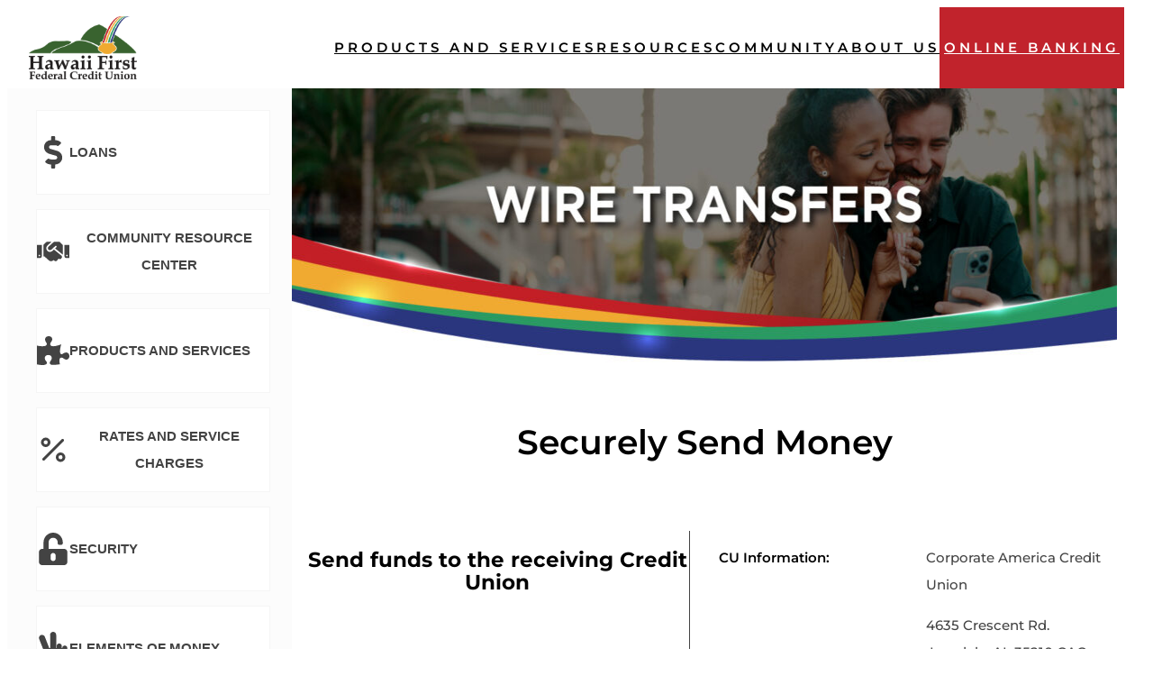

--- FILE ---
content_type: text/html; charset=UTF-8
request_url: https://hawaiifirstfcu.com/wire-transfer/
body_size: 27307
content:
<!DOCTYPE html>
<html lang="en-US">
<head>
	<meta charset="UTF-8" />
	<meta name="viewport" content="width=device-width, initial-scale=1" />
<meta name='robots' content='index, follow, max-image-preview:large, max-snippet:-1, max-video-preview:-1' />

	<!-- This site is optimized with the Yoast SEO plugin v26.8 - https://yoast.com/product/yoast-seo-wordpress/ -->
	<link rel="canonical" href="https://hawaiifirstfcu.com/wire-transfer/" />
	<meta property="og:locale" content="en_US" />
	<meta property="og:type" content="article" />
	<meta property="og:title" content="Wire Transfer - Hawaii First FCU" />
	<meta property="og:description" content="Securely Send Money Send funds to the receiving Credit Union CU Information: Corporate America Credit Union 4635 Crescent Rd.&nbsp;Irondale, AL 35210 CAC&nbsp;(800) 292-6242 Routing Number: &nbsp;262090120 Forward to your local branch Branch information: Hawaii First FCU P O Box 446Kamuela, HI 96743(808) 885-7349 Routing Number: &nbsp;321379753 Credit Funds to your account: Member Name:&nbsp; ________________ Your [&hellip;]" />
	<meta property="og:url" content="https://hawaiifirstfcu.com/wire-transfer/" />
	<meta property="og:site_name" content="Hawaii First FCU" />
	<meta property="article:modified_time" content="2023-12-13T17:35:41+00:00" />
	<meta property="og:image" content="https://hawaiifirstfcu.com/wp-content/uploads/2023/12/110223_hawaii_first_wiretransfer_digital_offergraphic_v1-1024x307.jpeg" />
	<meta name="twitter:card" content="summary_large_image" />
	<meta name="twitter:label1" content="Est. reading time" />
	<meta name="twitter:data1" content="1 minute" />
	<script type="application/ld+json" class="yoast-schema-graph">{"@context":"https://schema.org","@graph":[{"@type":"WebPage","@id":"https://hawaiifirstfcu.com/wire-transfer/","url":"https://hawaiifirstfcu.com/wire-transfer/","name":"Wire Transfer - Hawaii First FCU","isPartOf":{"@id":"https://hawaiifirstfcu.com/#website"},"primaryImageOfPage":{"@id":"https://hawaiifirstfcu.com/wire-transfer/#primaryimage"},"image":{"@id":"https://hawaiifirstfcu.com/wire-transfer/#primaryimage"},"thumbnailUrl":"https://hawaiifirstfcu.com/wp-content/uploads/2023/12/110223_hawaii_first_wiretransfer_digital_offergraphic_v1-1024x307.jpeg","datePublished":"2023-12-11T17:34:58+00:00","dateModified":"2023-12-13T17:35:41+00:00","breadcrumb":{"@id":"https://hawaiifirstfcu.com/wire-transfer/#breadcrumb"},"inLanguage":"en-US","potentialAction":[{"@type":"ReadAction","target":["https://hawaiifirstfcu.com/wire-transfer/"]}]},{"@type":"ImageObject","inLanguage":"en-US","@id":"https://hawaiifirstfcu.com/wire-transfer/#primaryimage","url":"https://hawaiifirstfcu.com/wp-content/uploads/2023/12/110223_hawaii_first_wiretransfer_digital_offergraphic_v1.jpeg","contentUrl":"https://hawaiifirstfcu.com/wp-content/uploads/2023/12/110223_hawaii_first_wiretransfer_digital_offergraphic_v1.jpeg","width":1500,"height":450},{"@type":"BreadcrumbList","@id":"https://hawaiifirstfcu.com/wire-transfer/#breadcrumb","itemListElement":[{"@type":"ListItem","position":1,"name":"Home","item":"https://hawaiifirstfcu.com/"},{"@type":"ListItem","position":2,"name":"Wire Transfer"}]},{"@type":"WebSite","@id":"https://hawaiifirstfcu.com/#website","url":"https://hawaiifirstfcu.com/","name":"Hawaii First FCU","description":"","publisher":{"@id":"https://hawaiifirstfcu.com/#organization"},"potentialAction":[{"@type":"SearchAction","target":{"@type":"EntryPoint","urlTemplate":"https://hawaiifirstfcu.com/?s={search_term_string}"},"query-input":{"@type":"PropertyValueSpecification","valueRequired":true,"valueName":"search_term_string"}}],"inLanguage":"en-US"},{"@type":"Organization","@id":"https://hawaiifirstfcu.com/#organization","name":"Hawaii First FCU","url":"https://hawaiifirstfcu.com/","logo":{"@type":"ImageObject","inLanguage":"en-US","@id":"https://hawaiifirstfcu.com/#/schema/logo/image/","url":"https://hawaiifirstfcu.com/wp-content/uploads/2023/11/HawaiiLogo_RGB-1.png","contentUrl":"https://hawaiifirstfcu.com/wp-content/uploads/2023/11/HawaiiLogo_RGB-1.png","width":171,"height":100,"caption":"Hawaii First FCU"},"image":{"@id":"https://hawaiifirstfcu.com/#/schema/logo/image/"}}]}</script>
	<!-- / Yoast SEO plugin. -->


<title>Wire Transfer - Hawaii First FCU</title>
<link rel='dns-prefetch' href='//public.tockify.com' />
<link rel="alternate" type="application/rss+xml" title="Hawaii First FCU &raquo; Feed" href="https://hawaiifirstfcu.com/feed/" />
<link rel="alternate" type="application/rss+xml" title="Hawaii First FCU &raquo; Comments Feed" href="https://hawaiifirstfcu.com/comments/feed/" />
<link rel="alternate" title="oEmbed (JSON)" type="application/json+oembed" href="https://hawaiifirstfcu.com/wp-json/oembed/1.0/embed?url=https%3A%2F%2Fhawaiifirstfcu.com%2Fwire-transfer%2F" />
<link rel="alternate" title="oEmbed (XML)" type="text/xml+oembed" href="https://hawaiifirstfcu.com/wp-json/oembed/1.0/embed?url=https%3A%2F%2Fhawaiifirstfcu.com%2Fwire-transfer%2F&#038;format=xml" />
<style id='wp-img-auto-sizes-contain-inline-css'>
img:is([sizes=auto i],[sizes^="auto," i]){contain-intrinsic-size:3000px 1500px}
/*# sourceURL=wp-img-auto-sizes-contain-inline-css */
</style>
<style id='wp-block-site-logo-inline-css'>
.wp-block-site-logo{box-sizing:border-box;line-height:0}.wp-block-site-logo a{display:inline-block;line-height:0}.wp-block-site-logo.is-default-size img{height:auto;width:120px}.wp-block-site-logo img{height:auto;max-width:100%}.wp-block-site-logo a,.wp-block-site-logo img{border-radius:inherit}.wp-block-site-logo.aligncenter{margin-left:auto;margin-right:auto;text-align:center}:root :where(.wp-block-site-logo.is-style-rounded){border-radius:9999px}
/*# sourceURL=https://hawaiifirstfcu.com/wp-includes/blocks/site-logo/style.min.css */
</style>
<link rel='stylesheet' id='kadence-blocks-column-css' href='https://hawaiifirstfcu.com/wp-content/plugins/kadence-blocks/dist/style-blocks-column.css?ver=3.6.0' media='all' />
<style id='wp-block-navigation-link-inline-css'>
.wp-block-navigation .wp-block-navigation-item__label{overflow-wrap:break-word}.wp-block-navigation .wp-block-navigation-item__description{display:none}.link-ui-tools{outline:1px solid #f0f0f0;padding:8px}.link-ui-block-inserter{padding-top:8px}.link-ui-block-inserter__back{margin-left:8px;text-transform:uppercase}
/*# sourceURL=https://hawaiifirstfcu.com/wp-includes/blocks/navigation-link/style.min.css */
</style>
<style id='wp-block-navigation-inline-css'>
.wp-block-navigation{position:relative}.wp-block-navigation ul{margin-bottom:0;margin-left:0;margin-top:0;padding-left:0}.wp-block-navigation ul,.wp-block-navigation ul li{list-style:none;padding:0}.wp-block-navigation .wp-block-navigation-item{align-items:center;background-color:inherit;display:flex;position:relative}.wp-block-navigation .wp-block-navigation-item .wp-block-navigation__submenu-container:empty{display:none}.wp-block-navigation .wp-block-navigation-item__content{display:block;z-index:1}.wp-block-navigation .wp-block-navigation-item__content.wp-block-navigation-item__content{color:inherit}.wp-block-navigation.has-text-decoration-underline .wp-block-navigation-item__content,.wp-block-navigation.has-text-decoration-underline .wp-block-navigation-item__content:active,.wp-block-navigation.has-text-decoration-underline .wp-block-navigation-item__content:focus{text-decoration:underline}.wp-block-navigation.has-text-decoration-line-through .wp-block-navigation-item__content,.wp-block-navigation.has-text-decoration-line-through .wp-block-navigation-item__content:active,.wp-block-navigation.has-text-decoration-line-through .wp-block-navigation-item__content:focus{text-decoration:line-through}.wp-block-navigation :where(a),.wp-block-navigation :where(a:active),.wp-block-navigation :where(a:focus){text-decoration:none}.wp-block-navigation .wp-block-navigation__submenu-icon{align-self:center;background-color:inherit;border:none;color:currentColor;display:inline-block;font-size:inherit;height:.6em;line-height:0;margin-left:.25em;padding:0;width:.6em}.wp-block-navigation .wp-block-navigation__submenu-icon svg{display:inline-block;stroke:currentColor;height:inherit;margin-top:.075em;width:inherit}.wp-block-navigation{--navigation-layout-justification-setting:flex-start;--navigation-layout-direction:row;--navigation-layout-wrap:wrap;--navigation-layout-justify:flex-start;--navigation-layout-align:center}.wp-block-navigation.is-vertical{--navigation-layout-direction:column;--navigation-layout-justify:initial;--navigation-layout-align:flex-start}.wp-block-navigation.no-wrap{--navigation-layout-wrap:nowrap}.wp-block-navigation.items-justified-center{--navigation-layout-justification-setting:center;--navigation-layout-justify:center}.wp-block-navigation.items-justified-center.is-vertical{--navigation-layout-align:center}.wp-block-navigation.items-justified-right{--navigation-layout-justification-setting:flex-end;--navigation-layout-justify:flex-end}.wp-block-navigation.items-justified-right.is-vertical{--navigation-layout-align:flex-end}.wp-block-navigation.items-justified-space-between{--navigation-layout-justification-setting:space-between;--navigation-layout-justify:space-between}.wp-block-navigation .has-child .wp-block-navigation__submenu-container{align-items:normal;background-color:inherit;color:inherit;display:flex;flex-direction:column;opacity:0;position:absolute;z-index:2}@media not (prefers-reduced-motion){.wp-block-navigation .has-child .wp-block-navigation__submenu-container{transition:opacity .1s linear}}.wp-block-navigation .has-child .wp-block-navigation__submenu-container{height:0;overflow:hidden;visibility:hidden;width:0}.wp-block-navigation .has-child .wp-block-navigation__submenu-container>.wp-block-navigation-item>.wp-block-navigation-item__content{display:flex;flex-grow:1;padding:.5em 1em}.wp-block-navigation .has-child .wp-block-navigation__submenu-container>.wp-block-navigation-item>.wp-block-navigation-item__content .wp-block-navigation__submenu-icon{margin-left:auto;margin-right:0}.wp-block-navigation .has-child .wp-block-navigation__submenu-container .wp-block-navigation-item__content{margin:0}.wp-block-navigation .has-child .wp-block-navigation__submenu-container{left:-1px;top:100%}@media (min-width:782px){.wp-block-navigation .has-child .wp-block-navigation__submenu-container .wp-block-navigation__submenu-container{left:100%;top:-1px}.wp-block-navigation .has-child .wp-block-navigation__submenu-container .wp-block-navigation__submenu-container:before{background:#0000;content:"";display:block;height:100%;position:absolute;right:100%;width:.5em}.wp-block-navigation .has-child .wp-block-navigation__submenu-container .wp-block-navigation__submenu-icon{margin-right:.25em}.wp-block-navigation .has-child .wp-block-navigation__submenu-container .wp-block-navigation__submenu-icon svg{transform:rotate(-90deg)}}.wp-block-navigation .has-child .wp-block-navigation-submenu__toggle[aria-expanded=true]~.wp-block-navigation__submenu-container,.wp-block-navigation .has-child:not(.open-on-click):hover>.wp-block-navigation__submenu-container,.wp-block-navigation .has-child:not(.open-on-click):not(.open-on-hover-click):focus-within>.wp-block-navigation__submenu-container{height:auto;min-width:200px;opacity:1;overflow:visible;visibility:visible;width:auto}.wp-block-navigation.has-background .has-child .wp-block-navigation__submenu-container{left:0;top:100%}@media (min-width:782px){.wp-block-navigation.has-background .has-child .wp-block-navigation__submenu-container .wp-block-navigation__submenu-container{left:100%;top:0}}.wp-block-navigation-submenu{display:flex;position:relative}.wp-block-navigation-submenu .wp-block-navigation__submenu-icon svg{stroke:currentColor}button.wp-block-navigation-item__content{background-color:initial;border:none;color:currentColor;font-family:inherit;font-size:inherit;font-style:inherit;font-weight:inherit;letter-spacing:inherit;line-height:inherit;text-align:left;text-transform:inherit}.wp-block-navigation-submenu__toggle{cursor:pointer}.wp-block-navigation-submenu__toggle[aria-expanded=true]+.wp-block-navigation__submenu-icon>svg,.wp-block-navigation-submenu__toggle[aria-expanded=true]>svg{transform:rotate(180deg)}.wp-block-navigation-item.open-on-click .wp-block-navigation-submenu__toggle{padding-left:0;padding-right:.85em}.wp-block-navigation-item.open-on-click .wp-block-navigation-submenu__toggle+.wp-block-navigation__submenu-icon{margin-left:-.6em;pointer-events:none}.wp-block-navigation-item.open-on-click button.wp-block-navigation-item__content:not(.wp-block-navigation-submenu__toggle){padding:0}.wp-block-navigation .wp-block-page-list,.wp-block-navigation__container,.wp-block-navigation__responsive-close,.wp-block-navigation__responsive-container,.wp-block-navigation__responsive-container-content,.wp-block-navigation__responsive-dialog{gap:inherit}:where(.wp-block-navigation.has-background .wp-block-navigation-item a:not(.wp-element-button)),:where(.wp-block-navigation.has-background .wp-block-navigation-submenu a:not(.wp-element-button)){padding:.5em 1em}:where(.wp-block-navigation .wp-block-navigation__submenu-container .wp-block-navigation-item a:not(.wp-element-button)),:where(.wp-block-navigation .wp-block-navigation__submenu-container .wp-block-navigation-submenu a:not(.wp-element-button)),:where(.wp-block-navigation .wp-block-navigation__submenu-container .wp-block-navigation-submenu button.wp-block-navigation-item__content),:where(.wp-block-navigation .wp-block-navigation__submenu-container .wp-block-pages-list__item button.wp-block-navigation-item__content){padding:.5em 1em}.wp-block-navigation.items-justified-right .wp-block-navigation__container .has-child .wp-block-navigation__submenu-container,.wp-block-navigation.items-justified-right .wp-block-page-list>.has-child .wp-block-navigation__submenu-container,.wp-block-navigation.items-justified-space-between .wp-block-page-list>.has-child:last-child .wp-block-navigation__submenu-container,.wp-block-navigation.items-justified-space-between>.wp-block-navigation__container>.has-child:last-child .wp-block-navigation__submenu-container{left:auto;right:0}.wp-block-navigation.items-justified-right .wp-block-navigation__container .has-child .wp-block-navigation__submenu-container .wp-block-navigation__submenu-container,.wp-block-navigation.items-justified-right .wp-block-page-list>.has-child .wp-block-navigation__submenu-container .wp-block-navigation__submenu-container,.wp-block-navigation.items-justified-space-between .wp-block-page-list>.has-child:last-child .wp-block-navigation__submenu-container .wp-block-navigation__submenu-container,.wp-block-navigation.items-justified-space-between>.wp-block-navigation__container>.has-child:last-child .wp-block-navigation__submenu-container .wp-block-navigation__submenu-container{left:-1px;right:-1px}@media (min-width:782px){.wp-block-navigation.items-justified-right .wp-block-navigation__container .has-child .wp-block-navigation__submenu-container .wp-block-navigation__submenu-container,.wp-block-navigation.items-justified-right .wp-block-page-list>.has-child .wp-block-navigation__submenu-container .wp-block-navigation__submenu-container,.wp-block-navigation.items-justified-space-between .wp-block-page-list>.has-child:last-child .wp-block-navigation__submenu-container .wp-block-navigation__submenu-container,.wp-block-navigation.items-justified-space-between>.wp-block-navigation__container>.has-child:last-child .wp-block-navigation__submenu-container .wp-block-navigation__submenu-container{left:auto;right:100%}}.wp-block-navigation:not(.has-background) .wp-block-navigation__submenu-container{background-color:#fff;border:1px solid #00000026}.wp-block-navigation.has-background .wp-block-navigation__submenu-container{background-color:inherit}.wp-block-navigation:not(.has-text-color) .wp-block-navigation__submenu-container{color:#000}.wp-block-navigation__container{align-items:var(--navigation-layout-align,initial);display:flex;flex-direction:var(--navigation-layout-direction,initial);flex-wrap:var(--navigation-layout-wrap,wrap);justify-content:var(--navigation-layout-justify,initial);list-style:none;margin:0;padding-left:0}.wp-block-navigation__container .is-responsive{display:none}.wp-block-navigation__container:only-child,.wp-block-page-list:only-child{flex-grow:1}@keyframes overlay-menu__fade-in-animation{0%{opacity:0;transform:translateY(.5em)}to{opacity:1;transform:translateY(0)}}.wp-block-navigation__responsive-container{bottom:0;display:none;left:0;position:fixed;right:0;top:0}.wp-block-navigation__responsive-container :where(.wp-block-navigation-item a){color:inherit}.wp-block-navigation__responsive-container .wp-block-navigation__responsive-container-content{align-items:var(--navigation-layout-align,initial);display:flex;flex-direction:var(--navigation-layout-direction,initial);flex-wrap:var(--navigation-layout-wrap,wrap);justify-content:var(--navigation-layout-justify,initial)}.wp-block-navigation__responsive-container:not(.is-menu-open.is-menu-open){background-color:inherit!important;color:inherit!important}.wp-block-navigation__responsive-container.is-menu-open{background-color:inherit;display:flex;flex-direction:column}@media not (prefers-reduced-motion){.wp-block-navigation__responsive-container.is-menu-open{animation:overlay-menu__fade-in-animation .1s ease-out;animation-fill-mode:forwards}}.wp-block-navigation__responsive-container.is-menu-open{overflow:auto;padding:clamp(1rem,var(--wp--style--root--padding-top),20rem) clamp(1rem,var(--wp--style--root--padding-right),20rem) clamp(1rem,var(--wp--style--root--padding-bottom),20rem) clamp(1rem,var(--wp--style--root--padding-left),20rem);z-index:100000}.wp-block-navigation__responsive-container.is-menu-open .wp-block-navigation__responsive-container-content{align-items:var(--navigation-layout-justification-setting,inherit);display:flex;flex-direction:column;flex-wrap:nowrap;overflow:visible;padding-top:calc(2rem + 24px)}.wp-block-navigation__responsive-container.is-menu-open .wp-block-navigation__responsive-container-content,.wp-block-navigation__responsive-container.is-menu-open .wp-block-navigation__responsive-container-content .wp-block-navigation__container,.wp-block-navigation__responsive-container.is-menu-open .wp-block-navigation__responsive-container-content .wp-block-page-list{justify-content:flex-start}.wp-block-navigation__responsive-container.is-menu-open .wp-block-navigation__responsive-container-content .wp-block-navigation__submenu-icon{display:none}.wp-block-navigation__responsive-container.is-menu-open .wp-block-navigation__responsive-container-content .has-child .wp-block-navigation__submenu-container{border:none;height:auto;min-width:200px;opacity:1;overflow:initial;padding-left:2rem;padding-right:2rem;position:static;visibility:visible;width:auto}.wp-block-navigation__responsive-container.is-menu-open .wp-block-navigation__responsive-container-content .wp-block-navigation__container,.wp-block-navigation__responsive-container.is-menu-open .wp-block-navigation__responsive-container-content .wp-block-navigation__submenu-container{gap:inherit}.wp-block-navigation__responsive-container.is-menu-open .wp-block-navigation__responsive-container-content .wp-block-navigation__submenu-container{padding-top:var(--wp--style--block-gap,2em)}.wp-block-navigation__responsive-container.is-menu-open .wp-block-navigation__responsive-container-content .wp-block-navigation-item__content{padding:0}.wp-block-navigation__responsive-container.is-menu-open .wp-block-navigation__responsive-container-content .wp-block-navigation-item,.wp-block-navigation__responsive-container.is-menu-open .wp-block-navigation__responsive-container-content .wp-block-navigation__container,.wp-block-navigation__responsive-container.is-menu-open .wp-block-navigation__responsive-container-content .wp-block-page-list{align-items:var(--navigation-layout-justification-setting,initial);display:flex;flex-direction:column}.wp-block-navigation__responsive-container.is-menu-open .wp-block-navigation-item,.wp-block-navigation__responsive-container.is-menu-open .wp-block-navigation-item .wp-block-navigation__submenu-container,.wp-block-navigation__responsive-container.is-menu-open .wp-block-navigation__container,.wp-block-navigation__responsive-container.is-menu-open .wp-block-page-list{background:#0000!important;color:inherit!important}.wp-block-navigation__responsive-container.is-menu-open .wp-block-navigation__submenu-container.wp-block-navigation__submenu-container.wp-block-navigation__submenu-container.wp-block-navigation__submenu-container{left:auto;right:auto}@media (min-width:600px){.wp-block-navigation__responsive-container:not(.hidden-by-default):not(.is-menu-open){background-color:inherit;display:block;position:relative;width:100%;z-index:auto}.wp-block-navigation__responsive-container:not(.hidden-by-default):not(.is-menu-open) .wp-block-navigation__responsive-container-close{display:none}.wp-block-navigation__responsive-container.is-menu-open .wp-block-navigation__submenu-container.wp-block-navigation__submenu-container.wp-block-navigation__submenu-container.wp-block-navigation__submenu-container{left:0}}.wp-block-navigation:not(.has-background) .wp-block-navigation__responsive-container.is-menu-open{background-color:#fff}.wp-block-navigation:not(.has-text-color) .wp-block-navigation__responsive-container.is-menu-open{color:#000}.wp-block-navigation__toggle_button_label{font-size:1rem;font-weight:700}.wp-block-navigation__responsive-container-close,.wp-block-navigation__responsive-container-open{background:#0000;border:none;color:currentColor;cursor:pointer;margin:0;padding:0;text-transform:inherit;vertical-align:middle}.wp-block-navigation__responsive-container-close svg,.wp-block-navigation__responsive-container-open svg{fill:currentColor;display:block;height:24px;pointer-events:none;width:24px}.wp-block-navigation__responsive-container-open{display:flex}.wp-block-navigation__responsive-container-open.wp-block-navigation__responsive-container-open.wp-block-navigation__responsive-container-open{font-family:inherit;font-size:inherit;font-weight:inherit}@media (min-width:600px){.wp-block-navigation__responsive-container-open:not(.always-shown){display:none}}.wp-block-navigation__responsive-container-close{position:absolute;right:0;top:0;z-index:2}.wp-block-navigation__responsive-container-close.wp-block-navigation__responsive-container-close.wp-block-navigation__responsive-container-close{font-family:inherit;font-size:inherit;font-weight:inherit}.wp-block-navigation__responsive-close{width:100%}.has-modal-open .wp-block-navigation__responsive-close{margin-left:auto;margin-right:auto;max-width:var(--wp--style--global--wide-size,100%)}.wp-block-navigation__responsive-close:focus{outline:none}.is-menu-open .wp-block-navigation__responsive-close,.is-menu-open .wp-block-navigation__responsive-container-content,.is-menu-open .wp-block-navigation__responsive-dialog{box-sizing:border-box}.wp-block-navigation__responsive-dialog{position:relative}.has-modal-open .admin-bar .is-menu-open .wp-block-navigation__responsive-dialog{margin-top:46px}@media (min-width:782px){.has-modal-open .admin-bar .is-menu-open .wp-block-navigation__responsive-dialog{margin-top:32px}}html.has-modal-open{overflow:hidden}
/*# sourceURL=https://hawaiifirstfcu.com/wp-includes/blocks/navigation/style.min.css */
</style>
<link rel='stylesheet' id='kadence-blocks-rowlayout-css' href='https://hawaiifirstfcu.com/wp-content/plugins/kadence-blocks/dist/style-blocks-rowlayout.css?ver=3.6.0' media='all' />
<link rel='stylesheet' id='kadence-blocks-advancedbtn-css' href='https://hawaiifirstfcu.com/wp-content/plugins/kadence-blocks/dist/style-blocks-advancedbtn.css?ver=3.6.0' media='all' />
<link rel='stylesheet' id='kb-button-deprecated-styles-css' href='https://hawaiifirstfcu.com/wp-content/plugins/kadence-blocks/includes/assets/css/kb-button-deprecated-style.min.css?ver=3.6.0' media='all' />
<link rel='stylesheet' id='kadence-blocks-image-css' href='https://hawaiifirstfcu.com/wp-content/plugins/kadence-blocks/dist/style-blocks-image.css?ver=3.6.0' media='all' />
<style id='wp-block-paragraph-inline-css'>
.is-small-text{font-size:.875em}.is-regular-text{font-size:1em}.is-large-text{font-size:2.25em}.is-larger-text{font-size:3em}.has-drop-cap:not(:focus):first-letter{float:left;font-size:8.4em;font-style:normal;font-weight:100;line-height:.68;margin:.05em .1em 0 0;text-transform:uppercase}body.rtl .has-drop-cap:not(:focus):first-letter{float:none;margin-left:.1em}p.has-drop-cap.has-background{overflow:hidden}:root :where(p.has-background){padding:1.25em 2.375em}:where(p.has-text-color:not(.has-link-color)) a{color:inherit}p.has-text-align-left[style*="writing-mode:vertical-lr"],p.has-text-align-right[style*="writing-mode:vertical-rl"]{rotate:180deg}
/*# sourceURL=https://hawaiifirstfcu.com/wp-includes/blocks/paragraph/style.min.css */
</style>
<style id='wp-block-heading-inline-css'>
h1:where(.wp-block-heading).has-background,h2:where(.wp-block-heading).has-background,h3:where(.wp-block-heading).has-background,h4:where(.wp-block-heading).has-background,h5:where(.wp-block-heading).has-background,h6:where(.wp-block-heading).has-background{padding:1.25em 2.375em}h1.has-text-align-left[style*=writing-mode]:where([style*=vertical-lr]),h1.has-text-align-right[style*=writing-mode]:where([style*=vertical-rl]),h2.has-text-align-left[style*=writing-mode]:where([style*=vertical-lr]),h2.has-text-align-right[style*=writing-mode]:where([style*=vertical-rl]),h3.has-text-align-left[style*=writing-mode]:where([style*=vertical-lr]),h3.has-text-align-right[style*=writing-mode]:where([style*=vertical-rl]),h4.has-text-align-left[style*=writing-mode]:where([style*=vertical-lr]),h4.has-text-align-right[style*=writing-mode]:where([style*=vertical-rl]),h5.has-text-align-left[style*=writing-mode]:where([style*=vertical-lr]),h5.has-text-align-right[style*=writing-mode]:where([style*=vertical-rl]),h6.has-text-align-left[style*=writing-mode]:where([style*=vertical-lr]),h6.has-text-align-right[style*=writing-mode]:where([style*=vertical-rl]){rotate:180deg}
/*# sourceURL=https://hawaiifirstfcu.com/wp-includes/blocks/heading/style.min.css */
</style>
<style id='wp-block-post-content-inline-css'>
.wp-block-post-content{display:flow-root}
/*# sourceURL=https://hawaiifirstfcu.com/wp-includes/blocks/post-content/style.min.css */
</style>
<style id='wp-block-group-inline-css'>
.wp-block-group{box-sizing:border-box}:where(.wp-block-group.wp-block-group-is-layout-constrained){position:relative}
/*# sourceURL=https://hawaiifirstfcu.com/wp-includes/blocks/group/style.min.css */
</style>
<style id='wp-block-columns-inline-css'>
.wp-block-columns{box-sizing:border-box;display:flex;flex-wrap:wrap!important}@media (min-width:782px){.wp-block-columns{flex-wrap:nowrap!important}}.wp-block-columns{align-items:normal!important}.wp-block-columns.are-vertically-aligned-top{align-items:flex-start}.wp-block-columns.are-vertically-aligned-center{align-items:center}.wp-block-columns.are-vertically-aligned-bottom{align-items:flex-end}@media (max-width:781px){.wp-block-columns:not(.is-not-stacked-on-mobile)>.wp-block-column{flex-basis:100%!important}}@media (min-width:782px){.wp-block-columns:not(.is-not-stacked-on-mobile)>.wp-block-column{flex-basis:0;flex-grow:1}.wp-block-columns:not(.is-not-stacked-on-mobile)>.wp-block-column[style*=flex-basis]{flex-grow:0}}.wp-block-columns.is-not-stacked-on-mobile{flex-wrap:nowrap!important}.wp-block-columns.is-not-stacked-on-mobile>.wp-block-column{flex-basis:0;flex-grow:1}.wp-block-columns.is-not-stacked-on-mobile>.wp-block-column[style*=flex-basis]{flex-grow:0}:where(.wp-block-columns){margin-bottom:1.75em}:where(.wp-block-columns.has-background){padding:1.25em 2.375em}.wp-block-column{flex-grow:1;min-width:0;overflow-wrap:break-word;word-break:break-word}.wp-block-column.is-vertically-aligned-top{align-self:flex-start}.wp-block-column.is-vertically-aligned-center{align-self:center}.wp-block-column.is-vertically-aligned-bottom{align-self:flex-end}.wp-block-column.is-vertically-aligned-stretch{align-self:stretch}.wp-block-column.is-vertically-aligned-bottom,.wp-block-column.is-vertically-aligned-center,.wp-block-column.is-vertically-aligned-top{width:100%}
/*# sourceURL=https://hawaiifirstfcu.com/wp-includes/blocks/columns/style.min.css */
</style>
<style id='wp-emoji-styles-inline-css'>

	img.wp-smiley, img.emoji {
		display: inline !important;
		border: none !important;
		box-shadow: none !important;
		height: 1em !important;
		width: 1em !important;
		margin: 0 0.07em !important;
		vertical-align: -0.1em !important;
		background: none !important;
		padding: 0 !important;
	}
/*# sourceURL=wp-emoji-styles-inline-css */
</style>
<style id='wp-block-library-inline-css'>
:root{--wp-block-synced-color:#7a00df;--wp-block-synced-color--rgb:122,0,223;--wp-bound-block-color:var(--wp-block-synced-color);--wp-editor-canvas-background:#ddd;--wp-admin-theme-color:#007cba;--wp-admin-theme-color--rgb:0,124,186;--wp-admin-theme-color-darker-10:#006ba1;--wp-admin-theme-color-darker-10--rgb:0,107,160.5;--wp-admin-theme-color-darker-20:#005a87;--wp-admin-theme-color-darker-20--rgb:0,90,135;--wp-admin-border-width-focus:2px}@media (min-resolution:192dpi){:root{--wp-admin-border-width-focus:1.5px}}.wp-element-button{cursor:pointer}:root .has-very-light-gray-background-color{background-color:#eee}:root .has-very-dark-gray-background-color{background-color:#313131}:root .has-very-light-gray-color{color:#eee}:root .has-very-dark-gray-color{color:#313131}:root .has-vivid-green-cyan-to-vivid-cyan-blue-gradient-background{background:linear-gradient(135deg,#00d084,#0693e3)}:root .has-purple-crush-gradient-background{background:linear-gradient(135deg,#34e2e4,#4721fb 50%,#ab1dfe)}:root .has-hazy-dawn-gradient-background{background:linear-gradient(135deg,#faaca8,#dad0ec)}:root .has-subdued-olive-gradient-background{background:linear-gradient(135deg,#fafae1,#67a671)}:root .has-atomic-cream-gradient-background{background:linear-gradient(135deg,#fdd79a,#004a59)}:root .has-nightshade-gradient-background{background:linear-gradient(135deg,#330968,#31cdcf)}:root .has-midnight-gradient-background{background:linear-gradient(135deg,#020381,#2874fc)}:root{--wp--preset--font-size--normal:16px;--wp--preset--font-size--huge:42px}.has-regular-font-size{font-size:1em}.has-larger-font-size{font-size:2.625em}.has-normal-font-size{font-size:var(--wp--preset--font-size--normal)}.has-huge-font-size{font-size:var(--wp--preset--font-size--huge)}.has-text-align-center{text-align:center}.has-text-align-left{text-align:left}.has-text-align-right{text-align:right}.has-fit-text{white-space:nowrap!important}#end-resizable-editor-section{display:none}.aligncenter{clear:both}.items-justified-left{justify-content:flex-start}.items-justified-center{justify-content:center}.items-justified-right{justify-content:flex-end}.items-justified-space-between{justify-content:space-between}.screen-reader-text{border:0;clip-path:inset(50%);height:1px;margin:-1px;overflow:hidden;padding:0;position:absolute;width:1px;word-wrap:normal!important}.screen-reader-text:focus{background-color:#ddd;clip-path:none;color:#444;display:block;font-size:1em;height:auto;left:5px;line-height:normal;padding:15px 23px 14px;text-decoration:none;top:5px;width:auto;z-index:100000}html :where(.has-border-color){border-style:solid}html :where([style*=border-top-color]){border-top-style:solid}html :where([style*=border-right-color]){border-right-style:solid}html :where([style*=border-bottom-color]){border-bottom-style:solid}html :where([style*=border-left-color]){border-left-style:solid}html :where([style*=border-width]){border-style:solid}html :where([style*=border-top-width]){border-top-style:solid}html :where([style*=border-right-width]){border-right-style:solid}html :where([style*=border-bottom-width]){border-bottom-style:solid}html :where([style*=border-left-width]){border-left-style:solid}html :where(img[class*=wp-image-]){height:auto;max-width:100%}:where(figure){margin:0 0 1em}html :where(.is-position-sticky){--wp-admin--admin-bar--position-offset:var(--wp-admin--admin-bar--height,0px)}@media screen and (max-width:600px){html :where(.is-position-sticky){--wp-admin--admin-bar--position-offset:0px}}
/*# sourceURL=/wp-includes/css/dist/block-library/common.min.css */
</style>
<style id='global-styles-inline-css'>
:root{--wp--preset--aspect-ratio--square: 1;--wp--preset--aspect-ratio--4-3: 4/3;--wp--preset--aspect-ratio--3-4: 3/4;--wp--preset--aspect-ratio--3-2: 3/2;--wp--preset--aspect-ratio--2-3: 2/3;--wp--preset--aspect-ratio--16-9: 16/9;--wp--preset--aspect-ratio--9-16: 9/16;--wp--preset--color--black: #000000;--wp--preset--color--cyan-bluish-gray: #abb8c3;--wp--preset--color--white: #ffffff;--wp--preset--color--pale-pink: #f78da7;--wp--preset--color--vivid-red: #cf2e2e;--wp--preset--color--luminous-vivid-orange: #ff6900;--wp--preset--color--luminous-vivid-amber: #fcb900;--wp--preset--color--light-green-cyan: #7bdcb5;--wp--preset--color--vivid-green-cyan: #00d084;--wp--preset--color--pale-cyan-blue: #8ed1fc;--wp--preset--color--vivid-cyan-blue: #0693e3;--wp--preset--color--vivid-purple: #9b51e0;--wp--preset--color--contrast: #000000;--wp--preset--color--base: #ffffff;--wp--preset--color--grey: #434343;--wp--preset--color--red: #c1232c;--wp--preset--color--yellow: #f2ac32;--wp--preset--color--blue: #2a397a;--wp--preset--color--green: #249d63;--wp--preset--gradient--vivid-cyan-blue-to-vivid-purple: linear-gradient(135deg,rgb(6,147,227) 0%,rgb(155,81,224) 100%);--wp--preset--gradient--light-green-cyan-to-vivid-green-cyan: linear-gradient(135deg,rgb(122,220,180) 0%,rgb(0,208,130) 100%);--wp--preset--gradient--luminous-vivid-amber-to-luminous-vivid-orange: linear-gradient(135deg,rgb(252,185,0) 0%,rgb(255,105,0) 100%);--wp--preset--gradient--luminous-vivid-orange-to-vivid-red: linear-gradient(135deg,rgb(255,105,0) 0%,rgb(207,46,46) 100%);--wp--preset--gradient--very-light-gray-to-cyan-bluish-gray: linear-gradient(135deg,rgb(238,238,238) 0%,rgb(169,184,195) 100%);--wp--preset--gradient--cool-to-warm-spectrum: linear-gradient(135deg,rgb(74,234,220) 0%,rgb(151,120,209) 20%,rgb(207,42,186) 40%,rgb(238,44,130) 60%,rgb(251,105,98) 80%,rgb(254,248,76) 100%);--wp--preset--gradient--blush-light-purple: linear-gradient(135deg,rgb(255,206,236) 0%,rgb(152,150,240) 100%);--wp--preset--gradient--blush-bordeaux: linear-gradient(135deg,rgb(254,205,165) 0%,rgb(254,45,45) 50%,rgb(107,0,62) 100%);--wp--preset--gradient--luminous-dusk: linear-gradient(135deg,rgb(255,203,112) 0%,rgb(199,81,192) 50%,rgb(65,88,208) 100%);--wp--preset--gradient--pale-ocean: linear-gradient(135deg,rgb(255,245,203) 0%,rgb(182,227,212) 50%,rgb(51,167,181) 100%);--wp--preset--gradient--electric-grass: linear-gradient(135deg,rgb(202,248,128) 0%,rgb(113,206,126) 100%);--wp--preset--gradient--midnight: linear-gradient(135deg,rgb(2,3,129) 0%,rgb(40,116,252) 100%);--wp--preset--gradient--primary-contrast: linear-gradient(0deg, var(--wp--preset--color--primary) 0%, var(--wp--preset--color--contrast) 100%);--wp--preset--font-size--small: 15px;--wp--preset--font-size--medium: clamp(15px, 0.938rem + ((1vw - 3.2px) * 0.156), 17px);--wp--preset--font-size--large: clamp(20px, 1.25rem + ((1vw - 3.2px) * 0.313), 24px);--wp--preset--font-size--x-large: clamp(24px, 1.5rem + ((1vw - 3.2px) * 0.469), 30px);--wp--preset--font-size--x-small: 12px;--wp--preset--font-size--max-36: clamp(30px, 1.875rem + ((1vw - 3.2px) * 0.469), 36px);--wp--preset--font-size--max-48: clamp(36px, 2.25rem + ((1vw - 3.2px) * 0.938), 48px);--wp--preset--font-size--max-60: clamp(42px, 2.625rem + ((1vw - 3.2px) * 1.406), 60px);--wp--preset--font-size--max-72: clamp(48px, 3rem + ((1vw - 3.2px) * 1.875), 72px);--wp--preset--font-family--primary: Montserrat, sans-serif;--wp--preset--font-family--monospace: monospace;--wp--preset--spacing--20: 0.44rem;--wp--preset--spacing--30: 0.67rem;--wp--preset--spacing--40: 1rem;--wp--preset--spacing--50: 1.5rem;--wp--preset--spacing--60: 2.25rem;--wp--preset--spacing--70: 3.38rem;--wp--preset--spacing--80: 5.06rem;--wp--preset--spacing--x-small: 20px;--wp--preset--spacing--small: clamp(30px, 4vw, 40px);--wp--preset--spacing--medium: clamp(40px, 6vw, 60px);--wp--preset--spacing--large: clamp(50px, 8vw, 80px);--wp--preset--spacing--x-large: clamp(60px, 10vw, 100px);--wp--preset--shadow--natural: 6px 6px 9px rgba(0, 0, 0, 0.2);--wp--preset--shadow--deep: 12px 12px 50px rgba(0, 0, 0, 0.4);--wp--preset--shadow--sharp: 6px 6px 0px rgba(0, 0, 0, 0.2);--wp--preset--shadow--outlined: 6px 6px 0px -3px rgb(255, 255, 255), 6px 6px rgb(0, 0, 0);--wp--preset--shadow--crisp: 6px 6px 0px rgb(0, 0, 0);--wp--preset--shadow--light: 0 0 50px rgb(10, 10, 10, 0.1);;--wp--preset--shadow--solid: 5px 5px 0 rgb(10, 10, 10, 1);--wp--custom--font-weight--thin: 100;--wp--custom--font-weight--extra-light: 200;--wp--custom--font-weight--light: 300;--wp--custom--font-weight--regular: 500;--wp--custom--font-weight--medium: 600;--wp--custom--font-weight--semi-bold: 700;--wp--custom--font-weight--bold: 800;--wp--custom--font-weight--extra-bold: 900;--wp--custom--font-weight--black: 900;--wp--custom--line-height--body: 2;--wp--custom--line-height--heading: 1.1;--wp--custom--line-height--medium: 1.25;--wp--custom--line-height--one: 1;--wp--custom--spacing--gap: 30px;}.wp-block-button .wp-block-button__link{--wp--preset--spacing--x-small: 10px;--wp--preset--spacing--small: 15px;--wp--preset--spacing--medium: 20px;--wp--preset--spacing--large: 30px;--wp--preset--spacing--x-large: 40px;}:root { --wp--style--global--content-size: 640px;--wp--style--global--wide-size: 100%; }:where(body) { margin: 0; }.wp-site-blocks { padding-top: var(--wp--style--root--padding-top); padding-bottom: var(--wp--style--root--padding-bottom); }.has-global-padding { padding-right: var(--wp--style--root--padding-right); padding-left: var(--wp--style--root--padding-left); }.has-global-padding > .alignfull { margin-right: calc(var(--wp--style--root--padding-right) * -1); margin-left: calc(var(--wp--style--root--padding-left) * -1); }.has-global-padding :where(:not(.alignfull.is-layout-flow) > .has-global-padding:not(.wp-block-block, .alignfull)) { padding-right: 0; padding-left: 0; }.has-global-padding :where(:not(.alignfull.is-layout-flow) > .has-global-padding:not(.wp-block-block, .alignfull)) > .alignfull { margin-left: 0; margin-right: 0; }.wp-site-blocks > .alignleft { float: left; margin-right: 2em; }.wp-site-blocks > .alignright { float: right; margin-left: 2em; }.wp-site-blocks > .aligncenter { justify-content: center; margin-left: auto; margin-right: auto; }:where(.wp-site-blocks) > * { margin-block-start: var(--wp--custom--spacing--gap); margin-block-end: 0; }:where(.wp-site-blocks) > :first-child { margin-block-start: 0; }:where(.wp-site-blocks) > :last-child { margin-block-end: 0; }:root { --wp--style--block-gap: var(--wp--custom--spacing--gap); }:root :where(.is-layout-flow) > :first-child{margin-block-start: 0;}:root :where(.is-layout-flow) > :last-child{margin-block-end: 0;}:root :where(.is-layout-flow) > *{margin-block-start: var(--wp--custom--spacing--gap);margin-block-end: 0;}:root :where(.is-layout-constrained) > :first-child{margin-block-start: 0;}:root :where(.is-layout-constrained) > :last-child{margin-block-end: 0;}:root :where(.is-layout-constrained) > *{margin-block-start: var(--wp--custom--spacing--gap);margin-block-end: 0;}:root :where(.is-layout-flex){gap: var(--wp--custom--spacing--gap);}:root :where(.is-layout-grid){gap: var(--wp--custom--spacing--gap);}.is-layout-flow > .alignleft{float: left;margin-inline-start: 0;margin-inline-end: 2em;}.is-layout-flow > .alignright{float: right;margin-inline-start: 2em;margin-inline-end: 0;}.is-layout-flow > .aligncenter{margin-left: auto !important;margin-right: auto !important;}.is-layout-constrained > .alignleft{float: left;margin-inline-start: 0;margin-inline-end: 2em;}.is-layout-constrained > .alignright{float: right;margin-inline-start: 2em;margin-inline-end: 0;}.is-layout-constrained > .aligncenter{margin-left: auto !important;margin-right: auto !important;}.is-layout-constrained > :where(:not(.alignleft):not(.alignright):not(.alignfull)){max-width: var(--wp--style--global--content-size);margin-left: auto !important;margin-right: auto !important;}.is-layout-constrained > .alignwide{max-width: var(--wp--style--global--wide-size);}body .is-layout-flex{display: flex;}.is-layout-flex{flex-wrap: wrap;align-items: center;}.is-layout-flex > :is(*, div){margin: 0;}body .is-layout-grid{display: grid;}.is-layout-grid > :is(*, div){margin: 0;}body{background-color: var(--wp--preset--color--base);color: var(--wp--preset--color--contrast);font-family: var(--wp--preset--font-family--primary);font-size: var(--wp--preset--font-size--small);font-weight: var(--wp--custom--font-weight--regular);line-height: var(--wp--custom--line-height--body);--wp--style--root--padding-top: 0px;--wp--style--root--padding-right: var(--wp--custom--spacing--gap);--wp--style--root--padding-bottom: 0px;--wp--style--root--padding-left: var(--wp--custom--spacing--gap);}a:where(:not(.wp-element-button)){color: var(--wp--preset--color--contrast);text-decoration: none;}:root :where(a:where(:not(.wp-element-button)):hover){color: var(--wp--preset--color--contrast);}h1, h2, h3, h4, h5, h6{font-weight: var(--wp--custom--font-weight--semi-bold);line-height: var(--wp--custom--line-height--heading);}h1{font-size: var(--wp--preset--font-size--x-large);}h2{font-size: var(--wp--preset--font-size--large);}h3{font-size: var(--wp--preset--font-size--medium);}h4{font-size: var(--wp--preset--font-size--medium);}h5{font-size: var(--wp--preset--font-size--small);}h6{font-size: var(--wp--preset--font-size--small);}:root :where(.wp-element-button, .wp-block-button__link){background-color: var(--wp--preset--color--primary);border-radius: 5px;border-width: 0;color: var(--wp--preset--color--base);font-family: inherit;font-size: var(--wp--preset--font-size--x-small);font-style: inherit;font-weight: var(--wp--custom--font-weight--regular);letter-spacing: inherit;line-height: var(--wp--custom--line-height--medium);padding-top: 15px;padding-right: 30px;padding-bottom: 15px;padding-left: 30px;text-decoration: none;text-transform: inherit;}:root :where(.wp-element-button:hover, .wp-block-button__link:hover){background-color: var(--wp--preset--color--primary);}:root :where(.wp-element-caption, .wp-block-audio figcaption, .wp-block-embed figcaption, .wp-block-gallery figcaption, .wp-block-image figcaption, .wp-block-table figcaption, .wp-block-video figcaption){font-size: var(--wp--preset--font-size--small);margin-top: 10px;margin-bottom: 0px;}cite{font-size: var(--wp--preset--font-size--small);font-style: inherit;}.has-black-color{color: var(--wp--preset--color--black) !important;}.has-cyan-bluish-gray-color{color: var(--wp--preset--color--cyan-bluish-gray) !important;}.has-white-color{color: var(--wp--preset--color--white) !important;}.has-pale-pink-color{color: var(--wp--preset--color--pale-pink) !important;}.has-vivid-red-color{color: var(--wp--preset--color--vivid-red) !important;}.has-luminous-vivid-orange-color{color: var(--wp--preset--color--luminous-vivid-orange) !important;}.has-luminous-vivid-amber-color{color: var(--wp--preset--color--luminous-vivid-amber) !important;}.has-light-green-cyan-color{color: var(--wp--preset--color--light-green-cyan) !important;}.has-vivid-green-cyan-color{color: var(--wp--preset--color--vivid-green-cyan) !important;}.has-pale-cyan-blue-color{color: var(--wp--preset--color--pale-cyan-blue) !important;}.has-vivid-cyan-blue-color{color: var(--wp--preset--color--vivid-cyan-blue) !important;}.has-vivid-purple-color{color: var(--wp--preset--color--vivid-purple) !important;}.has-contrast-color{color: var(--wp--preset--color--contrast) !important;}.has-base-color{color: var(--wp--preset--color--base) !important;}.has-grey-color{color: var(--wp--preset--color--grey) !important;}.has-red-color{color: var(--wp--preset--color--red) !important;}.has-yellow-color{color: var(--wp--preset--color--yellow) !important;}.has-blue-color{color: var(--wp--preset--color--blue) !important;}.has-green-color{color: var(--wp--preset--color--green) !important;}.has-black-background-color{background-color: var(--wp--preset--color--black) !important;}.has-cyan-bluish-gray-background-color{background-color: var(--wp--preset--color--cyan-bluish-gray) !important;}.has-white-background-color{background-color: var(--wp--preset--color--white) !important;}.has-pale-pink-background-color{background-color: var(--wp--preset--color--pale-pink) !important;}.has-vivid-red-background-color{background-color: var(--wp--preset--color--vivid-red) !important;}.has-luminous-vivid-orange-background-color{background-color: var(--wp--preset--color--luminous-vivid-orange) !important;}.has-luminous-vivid-amber-background-color{background-color: var(--wp--preset--color--luminous-vivid-amber) !important;}.has-light-green-cyan-background-color{background-color: var(--wp--preset--color--light-green-cyan) !important;}.has-vivid-green-cyan-background-color{background-color: var(--wp--preset--color--vivid-green-cyan) !important;}.has-pale-cyan-blue-background-color{background-color: var(--wp--preset--color--pale-cyan-blue) !important;}.has-vivid-cyan-blue-background-color{background-color: var(--wp--preset--color--vivid-cyan-blue) !important;}.has-vivid-purple-background-color{background-color: var(--wp--preset--color--vivid-purple) !important;}.has-contrast-background-color{background-color: var(--wp--preset--color--contrast) !important;}.has-base-background-color{background-color: var(--wp--preset--color--base) !important;}.has-grey-background-color{background-color: var(--wp--preset--color--grey) !important;}.has-red-background-color{background-color: var(--wp--preset--color--red) !important;}.has-yellow-background-color{background-color: var(--wp--preset--color--yellow) !important;}.has-blue-background-color{background-color: var(--wp--preset--color--blue) !important;}.has-green-background-color{background-color: var(--wp--preset--color--green) !important;}.has-black-border-color{border-color: var(--wp--preset--color--black) !important;}.has-cyan-bluish-gray-border-color{border-color: var(--wp--preset--color--cyan-bluish-gray) !important;}.has-white-border-color{border-color: var(--wp--preset--color--white) !important;}.has-pale-pink-border-color{border-color: var(--wp--preset--color--pale-pink) !important;}.has-vivid-red-border-color{border-color: var(--wp--preset--color--vivid-red) !important;}.has-luminous-vivid-orange-border-color{border-color: var(--wp--preset--color--luminous-vivid-orange) !important;}.has-luminous-vivid-amber-border-color{border-color: var(--wp--preset--color--luminous-vivid-amber) !important;}.has-light-green-cyan-border-color{border-color: var(--wp--preset--color--light-green-cyan) !important;}.has-vivid-green-cyan-border-color{border-color: var(--wp--preset--color--vivid-green-cyan) !important;}.has-pale-cyan-blue-border-color{border-color: var(--wp--preset--color--pale-cyan-blue) !important;}.has-vivid-cyan-blue-border-color{border-color: var(--wp--preset--color--vivid-cyan-blue) !important;}.has-vivid-purple-border-color{border-color: var(--wp--preset--color--vivid-purple) !important;}.has-contrast-border-color{border-color: var(--wp--preset--color--contrast) !important;}.has-base-border-color{border-color: var(--wp--preset--color--base) !important;}.has-grey-border-color{border-color: var(--wp--preset--color--grey) !important;}.has-red-border-color{border-color: var(--wp--preset--color--red) !important;}.has-yellow-border-color{border-color: var(--wp--preset--color--yellow) !important;}.has-blue-border-color{border-color: var(--wp--preset--color--blue) !important;}.has-green-border-color{border-color: var(--wp--preset--color--green) !important;}.has-vivid-cyan-blue-to-vivid-purple-gradient-background{background: var(--wp--preset--gradient--vivid-cyan-blue-to-vivid-purple) !important;}.has-light-green-cyan-to-vivid-green-cyan-gradient-background{background: var(--wp--preset--gradient--light-green-cyan-to-vivid-green-cyan) !important;}.has-luminous-vivid-amber-to-luminous-vivid-orange-gradient-background{background: var(--wp--preset--gradient--luminous-vivid-amber-to-luminous-vivid-orange) !important;}.has-luminous-vivid-orange-to-vivid-red-gradient-background{background: var(--wp--preset--gradient--luminous-vivid-orange-to-vivid-red) !important;}.has-very-light-gray-to-cyan-bluish-gray-gradient-background{background: var(--wp--preset--gradient--very-light-gray-to-cyan-bluish-gray) !important;}.has-cool-to-warm-spectrum-gradient-background{background: var(--wp--preset--gradient--cool-to-warm-spectrum) !important;}.has-blush-light-purple-gradient-background{background: var(--wp--preset--gradient--blush-light-purple) !important;}.has-blush-bordeaux-gradient-background{background: var(--wp--preset--gradient--blush-bordeaux) !important;}.has-luminous-dusk-gradient-background{background: var(--wp--preset--gradient--luminous-dusk) !important;}.has-pale-ocean-gradient-background{background: var(--wp--preset--gradient--pale-ocean) !important;}.has-electric-grass-gradient-background{background: var(--wp--preset--gradient--electric-grass) !important;}.has-midnight-gradient-background{background: var(--wp--preset--gradient--midnight) !important;}.has-primary-contrast-gradient-background{background: var(--wp--preset--gradient--primary-contrast) !important;}.has-small-font-size{font-size: var(--wp--preset--font-size--small) !important;}.has-medium-font-size{font-size: var(--wp--preset--font-size--medium) !important;}.has-large-font-size{font-size: var(--wp--preset--font-size--large) !important;}.has-x-large-font-size{font-size: var(--wp--preset--font-size--x-large) !important;}.has-x-small-font-size{font-size: var(--wp--preset--font-size--x-small) !important;}.has-max-36-font-size{font-size: var(--wp--preset--font-size--max-36) !important;}.has-max-48-font-size{font-size: var(--wp--preset--font-size--max-48) !important;}.has-max-60-font-size{font-size: var(--wp--preset--font-size--max-60) !important;}.has-max-72-font-size{font-size: var(--wp--preset--font-size--max-72) !important;}.has-primary-font-family{font-family: var(--wp--preset--font-family--primary) !important;}.has-monospace-font-family{font-family: var(--wp--preset--font-family--monospace) !important;}
:root :where(.wp-block-group.is-style-shadow-light ){box-shadow: var(--wp--preset--shadow--light);}:root :where(.wp-block-group.is-style-shadow-solid ){box-shadow: var(--wp--preset--shadow--solid);}
:root :where(.wp-block-navigation){font-size: var(--wp--preset--font-size--small);}
:root :where(.wp-block-navigation a:where(:not(.wp-element-button))){text-decoration: none;}
:root :where(p.has-background ){padding: 20px 30px;}
:root :where(.wp-block-template-part){margin-top: 0;}
/*# sourceURL=global-styles-inline-css */
</style>
<style id='core-block-supports-inline-css'>
.wp-container-content-9cfa9a5a{flex-grow:1;}.wp-container-core-navigation-is-layout-fc4fd283{justify-content:flex-start;}.wp-container-core-navigation-is-layout-f8b30b0c{gap:var(--wp--preset--spacing--x-small);flex-direction:column;align-items:flex-start;}.wp-elements-9b6b19fea170438722a91eb8181e834c a:where(:not(.wp-element-button)){color:var(--wp--preset--color--grey);}.wp-elements-ee3fc5d0bd9f7d9182d6b9170793f176 a:where(:not(.wp-element-button)){color:var(--wp--preset--color--grey);}.wp-elements-7086990937eb6753e6b949bc6b3f0b8b a:where(:not(.wp-element-button)){color:var(--wp--preset--color--grey);}.wp-elements-08aa2e35de55291360d0b8d872f69d6f a:where(:not(.wp-element-button)){color:var(--wp--preset--color--grey);}.wp-elements-2a236939853f5f0b88832899fa74dae4 a:where(:not(.wp-element-button)){color:var(--wp--preset--color--grey);}.wp-elements-3ca64630e2bc7fc96b7cf44b4875bf14 a:where(:not(.wp-element-button)){color:var(--wp--preset--color--grey);}.wp-elements-72c2be24f41ab73b08bceba7da95b789 a:where(:not(.wp-element-button)){color:var(--wp--preset--color--blue);}.wp-elements-3a04bc50907267def2e8cab4c7bebbbc a:where(:not(.wp-element-button)){color:var(--wp--preset--color--white);}.wp-elements-1327d7cf93626c515faa49a761450bbd a:where(:not(.wp-element-button)){color:var(--wp--preset--color--white);}.wp-elements-c5a3c72c2f50e7934f96b3a0e6f3503d a:where(:not(.wp-element-button)){color:var(--wp--preset--color--white);}.wp-elements-371e941513f0760ec42bd1db26552c21 a:where(:not(.wp-element-button)){color:var(--wp--preset--color--white);}.wp-elements-465607509468c27bae478e6f6eb70b8c a:where(:not(.wp-element-button)){color:var(--wp--preset--color--white);}.wp-container-core-group-is-layout-19113d66{flex-wrap:nowrap;justify-content:center;}.wp-container-core-columns-is-layout-28f84493{flex-wrap:nowrap;}.wp-elements-2a756db860f7ad2a32ff81d6e9d054e0 a:where(:not(.wp-element-button)){color:var(--wp--preset--color--white);}.wp-elements-096a187e80ccbb5234e24d9de09e1b21 a:where(:not(.wp-element-button)){color:var(--wp--preset--color--white);}.wp-elements-441391bd0cf88055bfd34894a872bc4f a:where(:not(.wp-element-button)){color:var(--wp--preset--color--white);}.wp-elements-4c2bbfc37033d0155b022aafe2e68d6a a:where(:not(.wp-element-button)){color:var(--wp--preset--color--white);}.wp-elements-783aa64de100713aeb39adc90b834343 a:where(:not(.wp-element-button)){color:var(--wp--preset--color--white);}
/*# sourceURL=core-block-supports-inline-css */
</style>
<style id='wp-block-template-skip-link-inline-css'>

		.skip-link.screen-reader-text {
			border: 0;
			clip-path: inset(50%);
			height: 1px;
			margin: -1px;
			overflow: hidden;
			padding: 0;
			position: absolute !important;
			width: 1px;
			word-wrap: normal !important;
		}

		.skip-link.screen-reader-text:focus {
			background-color: #eee;
			clip-path: none;
			color: #444;
			display: block;
			font-size: 1em;
			height: auto;
			left: 5px;
			line-height: normal;
			padding: 15px 23px 14px;
			text-decoration: none;
			top: 5px;
			width: auto;
			z-index: 100000;
		}
/*# sourceURL=wp-block-template-skip-link-inline-css */
</style>
<link rel='stylesheet' id='parent-style-css' href='https://hawaiifirstfcu.com/wp-content/themes/frost/style.css?ver=53e7d29e3fe99a621d8df7c29d59d395' media='all' />
<link rel='stylesheet' id='frost-child-css-css' href='https://hawaiifirstfcu.com/wp-content/themes/frost-child/style.css?ver=53e7d29e3fe99a621d8df7c29d59d395' media='all' />
<link rel='stylesheet' id='frost-css' href='https://hawaiifirstfcu.com/wp-content/themes/frost/style.css?ver=53e7d29e3fe99a621d8df7c29d59d395' media='all' />
<style id='kadence-blocks-global-variables-inline-css'>
:root {--global-kb-font-size-sm:clamp(0.8rem, 0.73rem + 0.217vw, 0.9rem);--global-kb-font-size-md:clamp(1.1rem, 0.995rem + 0.326vw, 1.25rem);--global-kb-font-size-lg:clamp(1.75rem, 1.576rem + 0.543vw, 2rem);--global-kb-font-size-xl:clamp(2.25rem, 1.728rem + 1.63vw, 3rem);--global-kb-font-size-xxl:clamp(2.5rem, 1.456rem + 3.26vw, 4rem);--global-kb-font-size-xxxl:clamp(2.75rem, 0.489rem + 7.065vw, 6rem);}:root {--global-palette1: #3182CE;--global-palette2: #2B6CB0;--global-palette3: #1A202C;--global-palette4: #2D3748;--global-palette5: #4A5568;--global-palette6: #718096;--global-palette7: #EDF2F7;--global-palette8: #F7FAFC;--global-palette9: #ffffff;}
/*# sourceURL=kadence-blocks-global-variables-inline-css */
</style>
<style id='kadence_blocks_css-inline-css'>
.kadence-columnfrost-child__front-page_ed7322-22 > .kt-inside-inner-col{display:flex;}.kadence-columnfrost-child__front-page_ed7322-22 > .kt-inside-inner-col,.kadence-columnfrost-child__front-page_ed7322-22 > .kt-inside-inner-col:before{border-top-left-radius:0px;border-top-right-radius:0px;border-bottom-right-radius:0px;border-bottom-left-radius:0px;}.kadence-columnfrost-child__front-page_ed7322-22 > .kt-inside-inner-col{column-gap:var(--global-kb-gap-sm, 1rem);}.kadence-columnfrost-child__front-page_ed7322-22 > .kt-inside-inner-col{flex-direction:row;flex-wrap:wrap;align-items:center;justify-content:flex-start;}.kadence-columnfrost-child__front-page_ed7322-22 > .kt-inside-inner-col > *, .kadence-columnfrost-child__front-page_ed7322-22 > .kt-inside-inner-col > figure.wp-block-image, .kadence-columnfrost-child__front-page_ed7322-22 > .kt-inside-inner-col > figure.wp-block-kadence-image{margin-top:0px;margin-bottom:0px;}.kadence-columnfrost-child__front-page_ed7322-22 > .kt-inside-inner-col > .kb-image-is-ratio-size{flex-grow:1;}.kadence-columnfrost-child__front-page_ed7322-22 > .kt-inside-inner-col:before{opacity:0.3;}.kadence-columnfrost-child__front-page_ed7322-22{text-align:left;}.kadence-columnfrost-child__front-page_ed7322-22{position:relative;}@media all and (max-width: 1024px){.kadence-columnfrost-child__front-page_ed7322-22 > .kt-inside-inner-col{flex-direction:row;flex-wrap:wrap;align-items:center;justify-content:flex-start;}}@media all and (min-width: 768px) and (max-width: 1024px){.kadence-columnfrost-child__front-page_ed7322-22 > .kt-inside-inner-col > *, .kadence-columnfrost-child__front-page_ed7322-22 > .kt-inside-inner-col > figure.wp-block-image, .kadence-columnfrost-child__front-page_ed7322-22 > .kt-inside-inner-col > figure.wp-block-kadence-image{margin-top:0px;margin-bottom:0px;}.kadence-columnfrost-child__front-page_ed7322-22 > .kt-inside-inner-col > .kb-image-is-ratio-size{flex-grow:1;}}@media all and (max-width: 767px){.kadence-columnfrost-child__front-page_ed7322-22 > .kt-inside-inner-col{flex-direction:row;flex-wrap:wrap;justify-content:flex-start;justify-content:flex-start;}.kadence-columnfrost-child__front-page_ed7322-22 > .kt-inside-inner-col > *, .kadence-columnfrost-child__front-page_ed7322-22 > .kt-inside-inner-col > figure.wp-block-image, .kadence-columnfrost-child__front-page_ed7322-22 > .kt-inside-inner-col > figure.wp-block-kadence-image{margin-top:0px;margin-bottom:0px;}.kadence-columnfrost-child__front-page_ed7322-22 > .kt-inside-inner-col > .kb-image-is-ratio-size{flex-grow:1;}}.kadence-columnfrost-child__front-page_7019b0-b0 > .kt-inside-inner-col{display:flex;}.kadence-columnfrost-child__front-page_7019b0-b0 > .kt-inside-inner-col,.kadence-columnfrost-child__front-page_7019b0-b0 > .kt-inside-inner-col:before{border-top-left-radius:0px;border-top-right-radius:0px;border-bottom-right-radius:0px;border-bottom-left-radius:0px;}.kadence-columnfrost-child__front-page_7019b0-b0 > .kt-inside-inner-col{row-gap:0px;column-gap:0px;}.kadence-columnfrost-child__front-page_7019b0-b0 > .kt-inside-inner-col{flex-direction:row;flex-wrap:wrap;align-items:center;justify-content:flex-end;}.kadence-columnfrost-child__front-page_7019b0-b0 > .kt-inside-inner-col > *, .kadence-columnfrost-child__front-page_7019b0-b0 > .kt-inside-inner-col > figure.wp-block-image, .kadence-columnfrost-child__front-page_7019b0-b0 > .kt-inside-inner-col > figure.wp-block-kadence-image{margin-top:0px;margin-bottom:0px;}.kadence-columnfrost-child__front-page_7019b0-b0 > .kt-inside-inner-col > .kb-image-is-ratio-size{flex-grow:1;}.kadence-columnfrost-child__front-page_7019b0-b0 > .kt-inside-inner-col:before{opacity:0.3;}.kadence-columnfrost-child__front-page_7019b0-b0{position:relative;}@media all and (max-width: 1024px){.kadence-columnfrost-child__front-page_7019b0-b0 > .kt-inside-inner-col{flex-direction:row;flex-wrap:wrap;align-items:center;justify-content:flex-end;}}@media all and (min-width: 768px) and (max-width: 1024px){.kadence-columnfrost-child__front-page_7019b0-b0 > .kt-inside-inner-col > *, .kadence-columnfrost-child__front-page_7019b0-b0 > .kt-inside-inner-col > figure.wp-block-image, .kadence-columnfrost-child__front-page_7019b0-b0 > .kt-inside-inner-col > figure.wp-block-kadence-image{margin-top:0px;margin-bottom:0px;}.kadence-columnfrost-child__front-page_7019b0-b0 > .kt-inside-inner-col > .kb-image-is-ratio-size{flex-grow:1;}}@media all and (max-width: 767px){.kadence-columnfrost-child__front-page_7019b0-b0 > .kt-inside-inner-col{flex-direction:row;flex-wrap:wrap;justify-content:flex-start;justify-content:flex-end;}.kadence-columnfrost-child__front-page_7019b0-b0 > .kt-inside-inner-col > *, .kadence-columnfrost-child__front-page_7019b0-b0 > .kt-inside-inner-col > figure.wp-block-image, .kadence-columnfrost-child__front-page_7019b0-b0 > .kt-inside-inner-col > figure.wp-block-kadence-image{margin-top:0px;margin-bottom:0px;}.kadence-columnfrost-child__front-page_7019b0-b0 > .kt-inside-inner-col > .kb-image-is-ratio-size{flex-grow:1;}}.kb-row-layout-idfrost-child__front-page_be2ea7-4e > .kt-row-column-wrap{align-content:center;}:where(.kb-row-layout-idfrost-child__front-page_be2ea7-4e > .kt-row-column-wrap) > .wp-block-kadence-column{justify-content:center;}.kb-row-layout-idfrost-child__front-page_be2ea7-4e > .kt-row-column-wrap{column-gap:var(--global-kb-gap-md, 2rem);row-gap:var(--global-kb-gap-none, 0rem );padding-top:0px;padding-right:var(--global-kb-spacing-sm, 1.5rem);padding-bottom:0px;padding-left:var(--global-kb-spacing-sm, 1.5rem);min-height:90px;grid-template-columns:minmax(0, calc(15% - ((var(--global-kb-gap-md, 2rem) * 1 )/2)))minmax(0, calc(85% - ((var(--global-kb-gap-md, 2rem) * 1 )/2)));}.kb-row-layout-idfrost-child__front-page_be2ea7-4e > .kt-row-layout-overlay{opacity:0.30;}.kb-row-layout-idfrost-child__front-page_be2ea7-4e{z-index:3;position:relative;}@media all and (max-width: 1024px){.kb-row-layout-idfrost-child__front-page_be2ea7-4e > .kt-row-column-wrap{grid-template-columns:repeat(2, minmax(0, 1fr));}}@media all and (min-width: 768px) and (max-width: 1024px){.kb-row-layout-idfrost-child__front-page_be2ea7-4e{display:none !important;}}@media all and (max-width: 767px){.kb-row-layout-idfrost-child__front-page_be2ea7-4e > .kt-row-column-wrap{grid-template-columns:minmax(0, 1fr);}.kb-row-layout-idfrost-child__front-page_be2ea7-4e{display:none !important;}}.kadence-columnfrost-child__front-page_436c5f-ef > .kt-inside-inner-col{display:flex;}.kadence-columnfrost-child__front-page_436c5f-ef > .kt-inside-inner-col,.kadence-columnfrost-child__front-page_436c5f-ef > .kt-inside-inner-col:before{border-top-left-radius:0px;border-top-right-radius:0px;border-bottom-right-radius:0px;border-bottom-left-radius:0px;}.kadence-columnfrost-child__front-page_436c5f-ef > .kt-inside-inner-col{column-gap:var(--global-kb-gap-sm, 1rem);}.kadence-columnfrost-child__front-page_436c5f-ef > .kt-inside-inner-col{flex-direction:row;flex-wrap:wrap;align-items:center;justify-content:flex-start;}.kadence-columnfrost-child__front-page_436c5f-ef > .kt-inside-inner-col > *, .kadence-columnfrost-child__front-page_436c5f-ef > .kt-inside-inner-col > figure.wp-block-image, .kadence-columnfrost-child__front-page_436c5f-ef > .kt-inside-inner-col > figure.wp-block-kadence-image{margin-top:0px;margin-bottom:0px;}.kadence-columnfrost-child__front-page_436c5f-ef > .kt-inside-inner-col > .kb-image-is-ratio-size{flex-grow:1;}.kadence-columnfrost-child__front-page_436c5f-ef > .kt-inside-inner-col:before{opacity:0.3;}.kadence-columnfrost-child__front-page_436c5f-ef{text-align:left;}.kadence-columnfrost-child__front-page_436c5f-ef{position:relative;}@media all and (max-width: 1024px){.kadence-columnfrost-child__front-page_436c5f-ef > .kt-inside-inner-col{flex-direction:row;flex-wrap:wrap;align-items:center;justify-content:flex-start;}}@media all and (min-width: 768px) and (max-width: 1024px){.kadence-columnfrost-child__front-page_436c5f-ef > .kt-inside-inner-col > *, .kadence-columnfrost-child__front-page_436c5f-ef > .kt-inside-inner-col > figure.wp-block-image, .kadence-columnfrost-child__front-page_436c5f-ef > .kt-inside-inner-col > figure.wp-block-kadence-image{margin-top:0px;margin-bottom:0px;}.kadence-columnfrost-child__front-page_436c5f-ef > .kt-inside-inner-col > .kb-image-is-ratio-size{flex-grow:1;}}@media all and (max-width: 767px){.kadence-columnfrost-child__front-page_436c5f-ef > .kt-inside-inner-col{flex-direction:row;flex-wrap:wrap;justify-content:flex-start;justify-content:flex-start;}.kadence-columnfrost-child__front-page_436c5f-ef > .kt-inside-inner-col > *, .kadence-columnfrost-child__front-page_436c5f-ef > .kt-inside-inner-col > figure.wp-block-image, .kadence-columnfrost-child__front-page_436c5f-ef > .kt-inside-inner-col > figure.wp-block-kadence-image{margin-top:0px;margin-bottom:0px;}.kadence-columnfrost-child__front-page_436c5f-ef > .kt-inside-inner-col > .kb-image-is-ratio-size{flex-grow:1;}}.kadence-columnfrost-child__front-page_9a61b4-2d > .kt-inside-inner-col{display:flex;}.kadence-columnfrost-child__front-page_9a61b4-2d > .kt-inside-inner-col,.kadence-columnfrost-child__front-page_9a61b4-2d > .kt-inside-inner-col:before{border-top-left-radius:0px;border-top-right-radius:0px;border-bottom-right-radius:0px;border-bottom-left-radius:0px;}.kadence-columnfrost-child__front-page_9a61b4-2d > .kt-inside-inner-col{row-gap:0px;column-gap:0px;}.kadence-columnfrost-child__front-page_9a61b4-2d > .kt-inside-inner-col{flex-direction:row;flex-wrap:wrap;align-items:center;justify-content:flex-end;}.kadence-columnfrost-child__front-page_9a61b4-2d > .kt-inside-inner-col > *, .kadence-columnfrost-child__front-page_9a61b4-2d > .kt-inside-inner-col > figure.wp-block-image, .kadence-columnfrost-child__front-page_9a61b4-2d > .kt-inside-inner-col > figure.wp-block-kadence-image{margin-top:0px;margin-bottom:0px;}.kadence-columnfrost-child__front-page_9a61b4-2d > .kt-inside-inner-col > .kb-image-is-ratio-size{flex-grow:1;}.kadence-columnfrost-child__front-page_9a61b4-2d > .kt-inside-inner-col:before{opacity:0.3;}.kadence-columnfrost-child__front-page_9a61b4-2d{position:relative;}@media all and (max-width: 1024px){.kadence-columnfrost-child__front-page_9a61b4-2d > .kt-inside-inner-col{flex-direction:row;flex-wrap:wrap;align-items:center;justify-content:flex-end;}}@media all and (min-width: 768px) and (max-width: 1024px){.kadence-columnfrost-child__front-page_9a61b4-2d > .kt-inside-inner-col > *, .kadence-columnfrost-child__front-page_9a61b4-2d > .kt-inside-inner-col > figure.wp-block-image, .kadence-columnfrost-child__front-page_9a61b4-2d > .kt-inside-inner-col > figure.wp-block-kadence-image{margin-top:0px;margin-bottom:0px;}.kadence-columnfrost-child__front-page_9a61b4-2d > .kt-inside-inner-col > .kb-image-is-ratio-size{flex-grow:1;}}@media all and (max-width: 767px){.kadence-columnfrost-child__front-page_9a61b4-2d > .kt-inside-inner-col{flex-direction:row;flex-wrap:wrap;justify-content:flex-start;justify-content:flex-end;}.kadence-columnfrost-child__front-page_9a61b4-2d > .kt-inside-inner-col > *, .kadence-columnfrost-child__front-page_9a61b4-2d > .kt-inside-inner-col > figure.wp-block-image, .kadence-columnfrost-child__front-page_9a61b4-2d > .kt-inside-inner-col > figure.wp-block-kadence-image{margin-top:0px;margin-bottom:0px;}.kadence-columnfrost-child__front-page_9a61b4-2d > .kt-inside-inner-col > .kb-image-is-ratio-size{flex-grow:1;}}.kb-row-layout-idfrost-child__front-page_fd691b-a0 > .kt-row-column-wrap{align-content:center;}:where(.kb-row-layout-idfrost-child__front-page_fd691b-a0 > .kt-row-column-wrap) > .wp-block-kadence-column{justify-content:center;}.kb-row-layout-idfrost-child__front-page_fd691b-a0 > .kt-row-column-wrap{column-gap:var(--global-kb-gap-md, 2rem);row-gap:var(--global-kb-gap-none, 0rem );padding-top:0px;padding-right:var(--global-kb-spacing-sm, 1.5rem);padding-bottom:0px;padding-left:var(--global-kb-spacing-sm, 1.5rem);min-height:90px;grid-template-columns:minmax(0, calc(50% - ((var(--global-kb-gap-md, 2rem) * 1 )/2)))minmax(0, calc(50% - ((var(--global-kb-gap-md, 2rem) * 1 )/2)));}.kb-row-layout-idfrost-child__front-page_fd691b-a0 > .kt-row-layout-overlay{opacity:0.30;}.kb-row-layout-idfrost-child__front-page_fd691b-a0{z-index:3;position:relative;}@media all and (min-width: 1025px){.kb-row-layout-idfrost-child__front-page_fd691b-a0{display:none !important;}}@media all and (max-width: 1024px){.kb-row-layout-idfrost-child__front-page_fd691b-a0 > .kt-row-column-wrap{grid-template-columns:repeat(2, minmax(0, 1fr));}}@media all and (max-width: 767px){.kb-row-layout-idfrost-child__front-page_fd691b-a0 > .kt-row-column-wrap{grid-template-columns:repeat(2, minmax(0, 1fr));}}ul.menu .wp-block-kadence-advancedbtn .kb-btn186_3cd22e-5e.kb-button{width:initial;}.wp-block-kadence-advancedbtn .kb-btn186_3cd22e-5e.kb-button{color:#434343;background:#ffffff;font-size:15px;font-family:Arial, Helvetica, sans-serif;font-weight:bold;border-top-left-radius:0px;border-top-right-radius:0px;border-bottom-right-radius:0px;border-bottom-left-radius:0px;border-top:1px solid rgba(0,0,0,0.04);border-right:1px solid rgba(0,0,0,0.04);border-bottom:1px solid rgba(0,0,0,0.04);border-left:1px solid rgba(0,0,0,0.04);}.kb-btn186_3cd22e-5e.kb-button .kb-svg-icon-wrap{color:#434343;font-size:36px;--kb-button-icon-size:36px;}.kb-btn186_3cd22e-5e.kb-button:hover .kb-svg-icon-wrap, .kb-btn186_3cd22e-5e.kb-button:focus .kb-svg-icon-wrap{color:#ffffff;}.wp-block-kadence-advancedbtn .kb-btn186_3cd22e-5e.kb-button:hover, .wp-block-kadence-advancedbtn .kb-btn186_3cd22e-5e.kb-button:focus{color:#ffffff;background:#f2ac32;border-top:1px solid #f2ac32;border-right:1px solid #f2ac32;border-bottom:1px solid #f2ac32;border-left:1px solid #f2ac32;}@media all and (max-width: 1024px){.wp-block-kadence-advancedbtn .kb-btn186_3cd22e-5e.kb-button{border-top:1px solid rgba(0,0,0,0.04);border-right:1px solid rgba(0,0,0,0.04);border-bottom:1px solid rgba(0,0,0,0.04);border-left:1px solid rgba(0,0,0,0.04);}}@media all and (max-width: 1024px){.wp-block-kadence-advancedbtn .kb-btn186_3cd22e-5e.kb-button:hover, .wp-block-kadence-advancedbtn .kb-btn186_3cd22e-5e.kb-button:focus{border-top:1px solid #f2ac32;border-right:1px solid #f2ac32;border-bottom:1px solid #f2ac32;border-left:1px solid #f2ac32;}}@media all and (max-width: 767px){.wp-block-kadence-advancedbtn .kb-btn186_3cd22e-5e.kb-button{border-top:1px solid rgba(0,0,0,0.04);border-right:1px solid rgba(0,0,0,0.04);border-bottom:1px solid rgba(0,0,0,0.04);border-left:1px solid rgba(0,0,0,0.04);}.wp-block-kadence-advancedbtn .kb-btn186_3cd22e-5e.kb-button:hover, .wp-block-kadence-advancedbtn .kb-btn186_3cd22e-5e.kb-button:focus{border-top:1px solid #f2ac32;border-right:1px solid #f2ac32;border-bottom:1px solid #f2ac32;border-left:1px solid #f2ac32;}}.wp-block-kadence-advancedbtn.kb-btns186_a70436-38{gap:var(--global-kb-gap-xs, 0.5rem );justify-content:flex-start;align-items:center;}.kt-btns186_a70436-38 .kt-button{font-weight:normal;font-style:normal;}.kt-btns186_a70436-38 .kt-btn-wrap-0{margin-right:5px;}.wp-block-kadence-advancedbtn.kt-btns186_a70436-38 .kt-btn-wrap-0 .kt-button{color:#555555;border-color:#555555;}.wp-block-kadence-advancedbtn.kt-btns186_a70436-38 .kt-btn-wrap-0 .kt-button:hover, .wp-block-kadence-advancedbtn.kt-btns186_a70436-38 .kt-btn-wrap-0 .kt-button:focus{color:#ffffff;border-color:#444444;}.wp-block-kadence-advancedbtn.kt-btns186_a70436-38 .kt-btn-wrap-0 .kt-button::before{display:none;}.wp-block-kadence-advancedbtn.kt-btns186_a70436-38 .kt-btn-wrap-0 .kt-button:hover, .wp-block-kadence-advancedbtn.kt-btns186_a70436-38 .kt-btn-wrap-0 .kt-button:focus{background:#444444;}.kadence-column186_e5e981-fd > .kt-inside-inner-col,.kadence-column186_e5e981-fd > .kt-inside-inner-col:before{border-top-left-radius:0px;border-top-right-radius:0px;border-bottom-right-radius:0px;border-bottom-left-radius:0px;}.kadence-column186_e5e981-fd > .kt-inside-inner-col{column-gap:var(--global-kb-gap-sm, 1rem);}.kadence-column186_e5e981-fd > .kt-inside-inner-col{flex-direction:column;}.kadence-column186_e5e981-fd > .kt-inside-inner-col > .aligncenter{width:100%;}.kadence-column186_e5e981-fd > .kt-inside-inner-col:before{opacity:0.3;}.kadence-column186_e5e981-fd{position:relative;}@media all and (max-width: 1024px){.kadence-column186_e5e981-fd > .kt-inside-inner-col{flex-direction:column;justify-content:center;}}@media all and (max-width: 767px){.kadence-column186_e5e981-fd > .kt-inside-inner-col{flex-direction:column;justify-content:center;}}ul.menu .wp-block-kadence-advancedbtn .kb-btn186_909ac2-51.kb-button{width:initial;}.wp-block-kadence-advancedbtn .kb-btn186_909ac2-51.kb-button{color:#434343;background:#ffffff;font-size:15px;font-family:Arial, Helvetica, sans-serif;font-weight:bold;border-top-left-radius:0px;border-top-right-radius:0px;border-bottom-right-radius:0px;border-bottom-left-radius:0px;border-top:1px solid rgba(0,0,0,0.04);border-right:1px solid rgba(0,0,0,0.04);border-bottom:1px solid rgba(0,0,0,0.04);border-left:1px solid rgba(0,0,0,0.04);}.kb-btn186_909ac2-51.kb-button .kb-svg-icon-wrap{color:#434343;font-size:36px;--kb-button-icon-size:36px;}.kb-btn186_909ac2-51.kb-button:hover .kb-svg-icon-wrap, .kb-btn186_909ac2-51.kb-button:focus .kb-svg-icon-wrap{color:#ffffff;}.wp-block-kadence-advancedbtn .kb-btn186_909ac2-51.kb-button:hover, .wp-block-kadence-advancedbtn .kb-btn186_909ac2-51.kb-button:focus{color:#ffffff;background:#f2ac32;border-top:1px solid #f2ac32;border-right:1px solid #f2ac32;border-bottom:1px solid #f2ac32;border-left:1px solid #f2ac32;}@media all and (max-width: 1024px){.wp-block-kadence-advancedbtn .kb-btn186_909ac2-51.kb-button{border-top:1px solid rgba(0,0,0,0.04);border-right:1px solid rgba(0,0,0,0.04);border-bottom:1px solid rgba(0,0,0,0.04);border-left:1px solid rgba(0,0,0,0.04);}}@media all and (max-width: 1024px){.wp-block-kadence-advancedbtn .kb-btn186_909ac2-51.kb-button:hover, .wp-block-kadence-advancedbtn .kb-btn186_909ac2-51.kb-button:focus{border-top:1px solid #f2ac32;border-right:1px solid #f2ac32;border-bottom:1px solid #f2ac32;border-left:1px solid #f2ac32;}}@media all and (max-width: 767px){.wp-block-kadence-advancedbtn .kb-btn186_909ac2-51.kb-button{border-top:1px solid rgba(0,0,0,0.04);border-right:1px solid rgba(0,0,0,0.04);border-bottom:1px solid rgba(0,0,0,0.04);border-left:1px solid rgba(0,0,0,0.04);}.wp-block-kadence-advancedbtn .kb-btn186_909ac2-51.kb-button:hover, .wp-block-kadence-advancedbtn .kb-btn186_909ac2-51.kb-button:focus{border-top:1px solid #f2ac32;border-right:1px solid #f2ac32;border-bottom:1px solid #f2ac32;border-left:1px solid #f2ac32;}}.wp-block-kadence-advancedbtn.kb-btns186_e03ebf-81{gap:var(--global-kb-gap-xs, 0.5rem );justify-content:flex-start;align-items:center;}.kt-btns186_e03ebf-81 .kt-button{font-weight:normal;font-style:normal;}.kt-btns186_e03ebf-81 .kt-btn-wrap-0{margin-right:5px;}.wp-block-kadence-advancedbtn.kt-btns186_e03ebf-81 .kt-btn-wrap-0 .kt-button{color:#555555;border-color:#555555;}.wp-block-kadence-advancedbtn.kt-btns186_e03ebf-81 .kt-btn-wrap-0 .kt-button:hover, .wp-block-kadence-advancedbtn.kt-btns186_e03ebf-81 .kt-btn-wrap-0 .kt-button:focus{color:#ffffff;border-color:#444444;}.wp-block-kadence-advancedbtn.kt-btns186_e03ebf-81 .kt-btn-wrap-0 .kt-button::before{display:none;}.wp-block-kadence-advancedbtn.kt-btns186_e03ebf-81 .kt-btn-wrap-0 .kt-button:hover, .wp-block-kadence-advancedbtn.kt-btns186_e03ebf-81 .kt-btn-wrap-0 .kt-button:focus{background:#444444;}.kadence-column186_670378-50 > .kt-inside-inner-col,.kadence-column186_670378-50 > .kt-inside-inner-col:before{border-top-left-radius:0px;border-top-right-radius:0px;border-bottom-right-radius:0px;border-bottom-left-radius:0px;}.kadence-column186_670378-50 > .kt-inside-inner-col{column-gap:var(--global-kb-gap-sm, 1rem);}.kadence-column186_670378-50 > .kt-inside-inner-col{flex-direction:column;}.kadence-column186_670378-50 > .kt-inside-inner-col > .aligncenter{width:100%;}.kadence-column186_670378-50 > .kt-inside-inner-col:before{opacity:0.3;}.kadence-column186_670378-50{position:relative;}@media all and (max-width: 1024px){.kadence-column186_670378-50 > .kt-inside-inner-col{flex-direction:column;justify-content:center;}}@media all and (max-width: 767px){.kadence-column186_670378-50 > .kt-inside-inner-col{flex-direction:column;justify-content:center;}}ul.menu .wp-block-kadence-advancedbtn .kb-btn186_a4e0e9-ce.kb-button{width:initial;}.wp-block-kadence-advancedbtn .kb-btn186_a4e0e9-ce.kb-button{color:#434343;background:#ffffff;font-size:15px;font-family:Arial, Helvetica, sans-serif;font-weight:bold;border-top-left-radius:0px;border-top-right-radius:0px;border-bottom-right-radius:0px;border-bottom-left-radius:0px;border-top:1px solid rgba(0,0,0,0.04);border-right:1px solid rgba(0,0,0,0.04);border-bottom:1px solid rgba(0,0,0,0.04);border-left:1px solid rgba(0,0,0,0.04);}.kb-btn186_a4e0e9-ce.kb-button .kb-svg-icon-wrap{color:#434343;font-size:36px;--kb-button-icon-size:36px;}.kb-btn186_a4e0e9-ce.kb-button:hover .kb-svg-icon-wrap, .kb-btn186_a4e0e9-ce.kb-button:focus .kb-svg-icon-wrap{color:#ffffff;}.wp-block-kadence-advancedbtn .kb-btn186_a4e0e9-ce.kb-button:hover, .wp-block-kadence-advancedbtn .kb-btn186_a4e0e9-ce.kb-button:focus{color:#ffffff;background:#f2ac32;border-top:1px solid #f2ac32;border-right:1px solid #f2ac32;border-bottom:1px solid #f2ac32;border-left:1px solid #f2ac32;}@media all and (max-width: 1024px){.wp-block-kadence-advancedbtn .kb-btn186_a4e0e9-ce.kb-button{border-top:1px solid rgba(0,0,0,0.04);border-right:1px solid rgba(0,0,0,0.04);border-bottom:1px solid rgba(0,0,0,0.04);border-left:1px solid rgba(0,0,0,0.04);}}@media all and (max-width: 1024px){.wp-block-kadence-advancedbtn .kb-btn186_a4e0e9-ce.kb-button:hover, .wp-block-kadence-advancedbtn .kb-btn186_a4e0e9-ce.kb-button:focus{border-top:1px solid #f2ac32;border-right:1px solid #f2ac32;border-bottom:1px solid #f2ac32;border-left:1px solid #f2ac32;}}@media all and (max-width: 767px){.wp-block-kadence-advancedbtn .kb-btn186_a4e0e9-ce.kb-button{border-top:1px solid rgba(0,0,0,0.04);border-right:1px solid rgba(0,0,0,0.04);border-bottom:1px solid rgba(0,0,0,0.04);border-left:1px solid rgba(0,0,0,0.04);}.wp-block-kadence-advancedbtn .kb-btn186_a4e0e9-ce.kb-button:hover, .wp-block-kadence-advancedbtn .kb-btn186_a4e0e9-ce.kb-button:focus{border-top:1px solid #f2ac32;border-right:1px solid #f2ac32;border-bottom:1px solid #f2ac32;border-left:1px solid #f2ac32;}}.wp-block-kadence-advancedbtn.kb-btns186_11ab48-c1{gap:var(--global-kb-gap-xs, 0.5rem );justify-content:flex-start;align-items:center;}.kt-btns186_11ab48-c1 .kt-button{font-weight:normal;font-style:normal;}.kt-btns186_11ab48-c1 .kt-btn-wrap-0{margin-right:5px;}.wp-block-kadence-advancedbtn.kt-btns186_11ab48-c1 .kt-btn-wrap-0 .kt-button{color:#555555;border-color:#555555;}.wp-block-kadence-advancedbtn.kt-btns186_11ab48-c1 .kt-btn-wrap-0 .kt-button:hover, .wp-block-kadence-advancedbtn.kt-btns186_11ab48-c1 .kt-btn-wrap-0 .kt-button:focus{color:#ffffff;border-color:#444444;}.wp-block-kadence-advancedbtn.kt-btns186_11ab48-c1 .kt-btn-wrap-0 .kt-button::before{display:none;}.wp-block-kadence-advancedbtn.kt-btns186_11ab48-c1 .kt-btn-wrap-0 .kt-button:hover, .wp-block-kadence-advancedbtn.kt-btns186_11ab48-c1 .kt-btn-wrap-0 .kt-button:focus{background:#444444;}.kadence-column186_78aa8a-e8 > .kt-inside-inner-col,.kadence-column186_78aa8a-e8 > .kt-inside-inner-col:before{border-top-left-radius:0px;border-top-right-radius:0px;border-bottom-right-radius:0px;border-bottom-left-radius:0px;}.kadence-column186_78aa8a-e8 > .kt-inside-inner-col{column-gap:var(--global-kb-gap-sm, 1rem);}.kadence-column186_78aa8a-e8 > .kt-inside-inner-col{flex-direction:column;}.kadence-column186_78aa8a-e8 > .kt-inside-inner-col > .aligncenter{width:100%;}.kadence-column186_78aa8a-e8 > .kt-inside-inner-col:before{opacity:0.3;}.kadence-column186_78aa8a-e8{position:relative;}@media all and (max-width: 1024px){.kadence-column186_78aa8a-e8 > .kt-inside-inner-col{flex-direction:column;justify-content:center;}}@media all and (max-width: 767px){.kadence-column186_78aa8a-e8 > .kt-inside-inner-col{flex-direction:column;justify-content:center;}}ul.menu .wp-block-kadence-advancedbtn .kb-btn186_17b300-cd.kb-button{width:initial;}.wp-block-kadence-advancedbtn .kb-btn186_17b300-cd.kb-button{color:#434343;background:#ffffff;font-size:15px;font-family:Arial, Helvetica, sans-serif;font-weight:bold;border-top-left-radius:0px;border-top-right-radius:0px;border-bottom-right-radius:0px;border-bottom-left-radius:0px;border-top:1px solid rgba(0,0,0,0.04);border-right:1px solid rgba(0,0,0,0.04);border-bottom:1px solid rgba(0,0,0,0.04);border-left:1px solid rgba(0,0,0,0.04);}.kb-btn186_17b300-cd.kb-button .kb-svg-icon-wrap{color:#434343;font-size:36px;--kb-button-icon-size:36px;}.kb-btn186_17b300-cd.kb-button:hover .kb-svg-icon-wrap, .kb-btn186_17b300-cd.kb-button:focus .kb-svg-icon-wrap{color:#ffffff;}.wp-block-kadence-advancedbtn .kb-btn186_17b300-cd.kb-button:hover, .wp-block-kadence-advancedbtn .kb-btn186_17b300-cd.kb-button:focus{color:#ffffff;background:#f2ac32;border-top:1px solid #f2ac32;border-right:1px solid #f2ac32;border-bottom:1px solid #f2ac32;border-left:1px solid #f2ac32;}@media all and (max-width: 1024px){.wp-block-kadence-advancedbtn .kb-btn186_17b300-cd.kb-button{border-top:1px solid rgba(0,0,0,0.04);border-right:1px solid rgba(0,0,0,0.04);border-bottom:1px solid rgba(0,0,0,0.04);border-left:1px solid rgba(0,0,0,0.04);}}@media all and (max-width: 1024px){.wp-block-kadence-advancedbtn .kb-btn186_17b300-cd.kb-button:hover, .wp-block-kadence-advancedbtn .kb-btn186_17b300-cd.kb-button:focus{border-top:1px solid #f2ac32;border-right:1px solid #f2ac32;border-bottom:1px solid #f2ac32;border-left:1px solid #f2ac32;}}@media all and (max-width: 767px){.wp-block-kadence-advancedbtn .kb-btn186_17b300-cd.kb-button{border-top:1px solid rgba(0,0,0,0.04);border-right:1px solid rgba(0,0,0,0.04);border-bottom:1px solid rgba(0,0,0,0.04);border-left:1px solid rgba(0,0,0,0.04);}.wp-block-kadence-advancedbtn .kb-btn186_17b300-cd.kb-button:hover, .wp-block-kadence-advancedbtn .kb-btn186_17b300-cd.kb-button:focus{border-top:1px solid #f2ac32;border-right:1px solid #f2ac32;border-bottom:1px solid #f2ac32;border-left:1px solid #f2ac32;}}.wp-block-kadence-advancedbtn.kb-btns186_fe7486-f4{gap:var(--global-kb-gap-xs, 0.5rem );justify-content:flex-start;align-items:center;}.kt-btns186_fe7486-f4 .kt-button{font-weight:normal;font-style:normal;}.kt-btns186_fe7486-f4 .kt-btn-wrap-0{margin-right:5px;}.wp-block-kadence-advancedbtn.kt-btns186_fe7486-f4 .kt-btn-wrap-0 .kt-button{color:#555555;border-color:#555555;}.wp-block-kadence-advancedbtn.kt-btns186_fe7486-f4 .kt-btn-wrap-0 .kt-button:hover, .wp-block-kadence-advancedbtn.kt-btns186_fe7486-f4 .kt-btn-wrap-0 .kt-button:focus{color:#ffffff;border-color:#444444;}.wp-block-kadence-advancedbtn.kt-btns186_fe7486-f4 .kt-btn-wrap-0 .kt-button::before{display:none;}.wp-block-kadence-advancedbtn.kt-btns186_fe7486-f4 .kt-btn-wrap-0 .kt-button:hover, .wp-block-kadence-advancedbtn.kt-btns186_fe7486-f4 .kt-btn-wrap-0 .kt-button:focus{background:#444444;}.kadence-column186_4fe875-ea > .kt-inside-inner-col,.kadence-column186_4fe875-ea > .kt-inside-inner-col:before{border-top-left-radius:0px;border-top-right-radius:0px;border-bottom-right-radius:0px;border-bottom-left-radius:0px;}.kadence-column186_4fe875-ea > .kt-inside-inner-col{column-gap:var(--global-kb-gap-sm, 1rem);}.kadence-column186_4fe875-ea > .kt-inside-inner-col{flex-direction:column;}.kadence-column186_4fe875-ea > .kt-inside-inner-col > .aligncenter{width:100%;}.kadence-column186_4fe875-ea > .kt-inside-inner-col:before{opacity:0.3;}.kadence-column186_4fe875-ea{position:relative;}@media all and (max-width: 1024px){.kadence-column186_4fe875-ea > .kt-inside-inner-col{flex-direction:column;justify-content:center;}}@media all and (max-width: 767px){.kadence-column186_4fe875-ea > .kt-inside-inner-col{flex-direction:column;justify-content:center;}}ul.menu .wp-block-kadence-advancedbtn .kb-btn186_4f4c29-5e.kb-button{width:initial;}.wp-block-kadence-advancedbtn .kb-btn186_4f4c29-5e.kb-button{color:#434343;background:#ffffff;font-size:15px;font-family:Arial, Helvetica, sans-serif;font-weight:bold;border-top-left-radius:0px;border-top-right-radius:0px;border-bottom-right-radius:0px;border-bottom-left-radius:0px;border-top:1px solid rgba(0,0,0,0.04);border-right:1px solid rgba(0,0,0,0.04);border-bottom:1px solid rgba(0,0,0,0.04);border-left:1px solid rgba(0,0,0,0.04);}.kb-btn186_4f4c29-5e.kb-button .kb-svg-icon-wrap{color:#434343;font-size:36px;--kb-button-icon-size:36px;}.kb-btn186_4f4c29-5e.kb-button:hover .kb-svg-icon-wrap, .kb-btn186_4f4c29-5e.kb-button:focus .kb-svg-icon-wrap{color:#ffffff;}.wp-block-kadence-advancedbtn .kb-btn186_4f4c29-5e.kb-button:hover, .wp-block-kadence-advancedbtn .kb-btn186_4f4c29-5e.kb-button:focus{color:#ffffff;background:#f2ac32;border-top:1px solid #f2ac32;border-right:1px solid #f2ac32;border-bottom:1px solid #f2ac32;border-left:1px solid #f2ac32;}@media all and (max-width: 1024px){.wp-block-kadence-advancedbtn .kb-btn186_4f4c29-5e.kb-button{border-top:1px solid rgba(0,0,0,0.04);border-right:1px solid rgba(0,0,0,0.04);border-bottom:1px solid rgba(0,0,0,0.04);border-left:1px solid rgba(0,0,0,0.04);}}@media all and (max-width: 1024px){.wp-block-kadence-advancedbtn .kb-btn186_4f4c29-5e.kb-button:hover, .wp-block-kadence-advancedbtn .kb-btn186_4f4c29-5e.kb-button:focus{border-top:1px solid #f2ac32;border-right:1px solid #f2ac32;border-bottom:1px solid #f2ac32;border-left:1px solid #f2ac32;}}@media all and (max-width: 767px){.wp-block-kadence-advancedbtn .kb-btn186_4f4c29-5e.kb-button{border-top:1px solid rgba(0,0,0,0.04);border-right:1px solid rgba(0,0,0,0.04);border-bottom:1px solid rgba(0,0,0,0.04);border-left:1px solid rgba(0,0,0,0.04);}.wp-block-kadence-advancedbtn .kb-btn186_4f4c29-5e.kb-button:hover, .wp-block-kadence-advancedbtn .kb-btn186_4f4c29-5e.kb-button:focus{border-top:1px solid #f2ac32;border-right:1px solid #f2ac32;border-bottom:1px solid #f2ac32;border-left:1px solid #f2ac32;}}.wp-block-kadence-advancedbtn.kb-btns186_03fc0e-6d{gap:var(--global-kb-gap-xs, 0.5rem );justify-content:flex-start;align-items:center;}.kt-btns186_03fc0e-6d .kt-button{font-weight:normal;font-style:normal;}.kt-btns186_03fc0e-6d .kt-btn-wrap-0{margin-right:5px;}.wp-block-kadence-advancedbtn.kt-btns186_03fc0e-6d .kt-btn-wrap-0 .kt-button{color:#555555;border-color:#555555;}.wp-block-kadence-advancedbtn.kt-btns186_03fc0e-6d .kt-btn-wrap-0 .kt-button:hover, .wp-block-kadence-advancedbtn.kt-btns186_03fc0e-6d .kt-btn-wrap-0 .kt-button:focus{color:#ffffff;border-color:#444444;}.wp-block-kadence-advancedbtn.kt-btns186_03fc0e-6d .kt-btn-wrap-0 .kt-button::before{display:none;}.wp-block-kadence-advancedbtn.kt-btns186_03fc0e-6d .kt-btn-wrap-0 .kt-button:hover, .wp-block-kadence-advancedbtn.kt-btns186_03fc0e-6d .kt-btn-wrap-0 .kt-button:focus{background:#444444;}.kadence-column186_6c18fe-72 > .kt-inside-inner-col,.kadence-column186_6c18fe-72 > .kt-inside-inner-col:before{border-top-left-radius:0px;border-top-right-radius:0px;border-bottom-right-radius:0px;border-bottom-left-radius:0px;}.kadence-column186_6c18fe-72 > .kt-inside-inner-col{column-gap:var(--global-kb-gap-sm, 1rem);}.kadence-column186_6c18fe-72 > .kt-inside-inner-col{flex-direction:column;}.kadence-column186_6c18fe-72 > .kt-inside-inner-col > .aligncenter{width:100%;}.kadence-column186_6c18fe-72 > .kt-inside-inner-col:before{opacity:0.3;}.kadence-column186_6c18fe-72{position:relative;}@media all and (max-width: 1024px){.kadence-column186_6c18fe-72 > .kt-inside-inner-col{flex-direction:column;justify-content:center;}}@media all and (max-width: 767px){.kadence-column186_6c18fe-72 > .kt-inside-inner-col{flex-direction:column;justify-content:center;}}ul.menu .wp-block-kadence-advancedbtn .kb-btn186_041450-cf.kb-button{width:initial;}.wp-block-kadence-advancedbtn .kb-btn186_041450-cf.kb-button{color:#434343;background:#ffffff;font-size:15px;font-family:Arial, Helvetica, sans-serif;font-weight:bold;border-top-left-radius:0px;border-top-right-radius:0px;border-bottom-right-radius:0px;border-bottom-left-radius:0px;border-top:1px solid rgba(0,0,0,0.04);border-right:1px solid rgba(0,0,0,0.04);border-bottom:1px solid rgba(0,0,0,0.04);border-left:1px solid rgba(0,0,0,0.04);}.kb-btn186_041450-cf.kb-button .kb-svg-icon-wrap{color:#434343;font-size:36px;--kb-button-icon-size:36px;}.kb-btn186_041450-cf.kb-button:hover .kb-svg-icon-wrap, .kb-btn186_041450-cf.kb-button:focus .kb-svg-icon-wrap{color:#ffffff;}.wp-block-kadence-advancedbtn .kb-btn186_041450-cf.kb-button:hover, .wp-block-kadence-advancedbtn .kb-btn186_041450-cf.kb-button:focus{color:#ffffff;background:#f2ac32;border-top:1px solid #f2ac32;border-right:1px solid #f2ac32;border-bottom:1px solid #f2ac32;border-left:1px solid #f2ac32;}@media all and (max-width: 1024px){.wp-block-kadence-advancedbtn .kb-btn186_041450-cf.kb-button{border-top:1px solid rgba(0,0,0,0.04);border-right:1px solid rgba(0,0,0,0.04);border-bottom:1px solid rgba(0,0,0,0.04);border-left:1px solid rgba(0,0,0,0.04);}}@media all and (max-width: 1024px){.wp-block-kadence-advancedbtn .kb-btn186_041450-cf.kb-button:hover, .wp-block-kadence-advancedbtn .kb-btn186_041450-cf.kb-button:focus{border-top:1px solid #f2ac32;border-right:1px solid #f2ac32;border-bottom:1px solid #f2ac32;border-left:1px solid #f2ac32;}}@media all and (max-width: 767px){.wp-block-kadence-advancedbtn .kb-btn186_041450-cf.kb-button{border-top:1px solid rgba(0,0,0,0.04);border-right:1px solid rgba(0,0,0,0.04);border-bottom:1px solid rgba(0,0,0,0.04);border-left:1px solid rgba(0,0,0,0.04);}.wp-block-kadence-advancedbtn .kb-btn186_041450-cf.kb-button:hover, .wp-block-kadence-advancedbtn .kb-btn186_041450-cf.kb-button:focus{border-top:1px solid #f2ac32;border-right:1px solid #f2ac32;border-bottom:1px solid #f2ac32;border-left:1px solid #f2ac32;}}.wp-block-kadence-advancedbtn.kb-btns186_4e01c5-a0{gap:var(--global-kb-gap-xs, 0.5rem );justify-content:flex-start;align-items:center;}.kt-btns186_4e01c5-a0 .kt-button{font-weight:normal;font-style:normal;}.kt-btns186_4e01c5-a0 .kt-btn-wrap-0{margin-right:5px;}.wp-block-kadence-advancedbtn.kt-btns186_4e01c5-a0 .kt-btn-wrap-0 .kt-button{color:#555555;border-color:#555555;}.wp-block-kadence-advancedbtn.kt-btns186_4e01c5-a0 .kt-btn-wrap-0 .kt-button:hover, .wp-block-kadence-advancedbtn.kt-btns186_4e01c5-a0 .kt-btn-wrap-0 .kt-button:focus{color:#ffffff;border-color:#444444;}.wp-block-kadence-advancedbtn.kt-btns186_4e01c5-a0 .kt-btn-wrap-0 .kt-button::before{display:none;}.wp-block-kadence-advancedbtn.kt-btns186_4e01c5-a0 .kt-btn-wrap-0 .kt-button:hover, .wp-block-kadence-advancedbtn.kt-btns186_4e01c5-a0 .kt-btn-wrap-0 .kt-button:focus{background:#444444;}.kadence-column186_5cd9cf-5f > .kt-inside-inner-col,.kadence-column186_5cd9cf-5f > .kt-inside-inner-col:before{border-top-left-radius:0px;border-top-right-radius:0px;border-bottom-right-radius:0px;border-bottom-left-radius:0px;}.kadence-column186_5cd9cf-5f > .kt-inside-inner-col{column-gap:var(--global-kb-gap-sm, 1rem);}.kadence-column186_5cd9cf-5f > .kt-inside-inner-col{flex-direction:column;}.kadence-column186_5cd9cf-5f > .kt-inside-inner-col > .aligncenter{width:100%;}.kadence-column186_5cd9cf-5f > .kt-inside-inner-col:before{opacity:0.3;}.kadence-column186_5cd9cf-5f{position:relative;}@media all and (max-width: 1024px){.kadence-column186_5cd9cf-5f > .kt-inside-inner-col{flex-direction:column;justify-content:center;}}@media all and (max-width: 767px){.kadence-column186_5cd9cf-5f > .kt-inside-inner-col{flex-direction:column;justify-content:center;}}.kb-row-layout-id186_f0124b-6b > .kt-row-column-wrap{align-content:start;}:where(.kb-row-layout-id186_f0124b-6b > .kt-row-column-wrap) > .wp-block-kadence-column{justify-content:start;}.kb-row-layout-id186_f0124b-6b > .kt-row-column-wrap{column-gap:var(--global-kb-gap-md, 2rem);row-gap:var(--global-kb-gap-sm, 1rem);padding-bottom:var(--global-kb-spacing-sm, 1.5rem);grid-template-columns:minmax(0, 1fr);}.kb-row-layout-id186_f0124b-6b > .kt-row-layout-overlay{opacity:0.30;}@media all and (max-width: 1024px){.kb-row-layout-id186_f0124b-6b > .kt-row-column-wrap{grid-template-columns:minmax(0, 1fr);}}@media all and (max-width: 767px){.kb-row-layout-id186_f0124b-6b > .kt-row-column-wrap{grid-template-columns:minmax(0, 1fr);}}.kadence-column82573_07a3bf-d7 > .kt-inside-inner-col{padding-top:var(--global-kb-spacing-sm, 1.5rem);padding-right:var(--global-kb-spacing-sm, 1.5rem);padding-left:var(--global-kb-spacing-md, 2rem);}.kadence-column82573_07a3bf-d7 > .kt-inside-inner-col,.kadence-column82573_07a3bf-d7 > .kt-inside-inner-col:before{border-top-left-radius:0px;border-top-right-radius:0px;border-bottom-right-radius:0px;border-bottom-left-radius:0px;}.kadence-column82573_07a3bf-d7 > .kt-inside-inner-col{column-gap:var(--global-kb-gap-sm, 1rem);}.kadence-column82573_07a3bf-d7 > .kt-inside-inner-col{flex-direction:column;}.kadence-column82573_07a3bf-d7 > .kt-inside-inner-col > .aligncenter{width:100%;}.kadence-column82573_07a3bf-d7 > .kt-inside-inner-col{background-color:rgba(0, 0, 0, 0.01);}.kadence-column82573_07a3bf-d7 > .kt-inside-inner-col:before{opacity:0.3;}.kadence-column82573_07a3bf-d7{position:relative;}@media all and (max-width: 1024px){.kadence-column82573_07a3bf-d7 > .kt-inside-inner-col{flex-direction:column;justify-content:center;}}@media all and (max-width: 767px){.kadence-column82573_07a3bf-d7 > .kt-inside-inner-col{flex-direction:column;justify-content:center;}}.kb-image646_9e147d-b7 .kb-image-has-overlay:after{opacity:0.3;}.kadence-column646_3da0c8-81 > .kt-inside-inner-col,.kadence-column646_3da0c8-81 > .kt-inside-inner-col:before{border-top-left-radius:0px;border-top-right-radius:0px;border-bottom-right-radius:0px;border-bottom-left-radius:0px;}.kadence-column646_3da0c8-81 > .kt-inside-inner-col{column-gap:var(--global-kb-gap-sm, 1rem);}.kadence-column646_3da0c8-81 > .kt-inside-inner-col{flex-direction:column;}.kadence-column646_3da0c8-81 > .kt-inside-inner-col > .aligncenter{width:100%;}.kadence-column646_3da0c8-81 > .kt-inside-inner-col:before{opacity:0.3;}.kadence-column646_3da0c8-81{position:relative;}@media all and (max-width: 1024px){.kadence-column646_3da0c8-81 > .kt-inside-inner-col{flex-direction:column;justify-content:center;}}@media all and (max-width: 767px){.kadence-column646_3da0c8-81 > .kt-inside-inner-col{flex-direction:column;justify-content:center;}}.kb-row-layout-id646_976b9c-e4 > .kt-row-column-wrap{align-content:start;}:where(.kb-row-layout-id646_976b9c-e4 > .kt-row-column-wrap) > .wp-block-kadence-column{justify-content:start;}.kb-row-layout-id646_976b9c-e4 > .kt-row-column-wrap{column-gap:var(--global-kb-gap-md, 2rem);row-gap:var(--global-kb-gap-md, 2rem);padding-top:0px;padding-right:0px;padding-bottom:0px;padding-left:0px;grid-template-columns:minmax(0, 1fr);}.kb-row-layout-id646_976b9c-e4 > .kt-row-layout-overlay{opacity:0.30;}@media all and (max-width: 1024px){.kb-row-layout-id646_976b9c-e4 > .kt-row-column-wrap{grid-template-columns:minmax(0, 1fr);}}@media all and (max-width: 767px){.kb-row-layout-id646_976b9c-e4 > .kt-row-column-wrap{grid-template-columns:minmax(0, 1fr);}}.kadence-column646_cde566-21 > .kt-inside-inner-col,.kadence-column646_cde566-21 > .kt-inside-inner-col:before{border-top-left-radius:0px;border-top-right-radius:0px;border-bottom-right-radius:0px;border-bottom-left-radius:0px;}.kadence-column646_cde566-21 > .kt-inside-inner-col{column-gap:var(--global-kb-gap-sm, 1rem);}.kadence-column646_cde566-21 > .kt-inside-inner-col{flex-direction:column;}.kadence-column646_cde566-21 > .kt-inside-inner-col > .aligncenter{width:100%;}.kadence-column646_cde566-21 > .kt-inside-inner-col:before{opacity:0.3;}.kadence-column646_cde566-21{position:relative;}@media all and (max-width: 1024px){.kadence-column646_cde566-21 > .kt-inside-inner-col{flex-direction:column;justify-content:center;}}@media all and (max-width: 767px){.kadence-column646_cde566-21 > .kt-inside-inner-col{flex-direction:column;justify-content:center;}}.kb-row-layout-id646_5b2cd5-4b > .kt-row-column-wrap{align-content:start;}:where(.kb-row-layout-id646_5b2cd5-4b > .kt-row-column-wrap) > .wp-block-kadence-column{justify-content:start;}.kb-row-layout-id646_5b2cd5-4b > .kt-row-column-wrap{column-gap:var(--global-kb-gap-md, 2rem);row-gap:var(--global-kb-gap-md, 2rem);grid-template-columns:minmax(0, 1fr);}.kb-row-layout-id646_5b2cd5-4b > .kt-row-layout-overlay{opacity:0.30;}@media all and (max-width: 1024px){.kb-row-layout-id646_5b2cd5-4b > .kt-row-column-wrap{grid-template-columns:minmax(0, 1fr);}}@media all and (max-width: 767px){.kb-row-layout-id646_5b2cd5-4b > .kt-row-column-wrap{grid-template-columns:minmax(0, 1fr);}}.kadence-column646_e507f3-91 > .kt-inside-inner-col{border-right:1px solid #434343;}.kadence-column646_e507f3-91 > .kt-inside-inner-col,.kadence-column646_e507f3-91 > .kt-inside-inner-col:before{border-top-left-radius:0px;border-top-right-radius:0px;border-bottom-right-radius:0px;border-bottom-left-radius:0px;}.kadence-column646_e507f3-91 > .kt-inside-inner-col{column-gap:var(--global-kb-gap-sm, 1rem);}.kadence-column646_e507f3-91 > .kt-inside-inner-col{flex-direction:column;}.kadence-column646_e507f3-91 > .kt-inside-inner-col > .aligncenter{width:100%;}.kadence-column646_e507f3-91 > .kt-inside-inner-col:before{opacity:0.3;}.kadence-column646_e507f3-91{position:relative;}@media all and (max-width: 1024px){.kadence-column646_e507f3-91 > .kt-inside-inner-col{border-right:1px solid #434343;flex-direction:column;justify-content:center;}}@media all and (max-width: 767px){.kadence-column646_e507f3-91 > .kt-inside-inner-col{border-right:1px solid #434343;flex-direction:column;justify-content:center;}}.kadence-column646_e334a1-d6 > .kt-inside-inner-col,.kadence-column646_e334a1-d6 > .kt-inside-inner-col:before{border-top-left-radius:0px;border-top-right-radius:0px;border-bottom-right-radius:0px;border-bottom-left-radius:0px;}.kadence-column646_e334a1-d6 > .kt-inside-inner-col{column-gap:var(--global-kb-gap-sm, 1rem);}.kadence-column646_e334a1-d6 > .kt-inside-inner-col{flex-direction:column;}.kadence-column646_e334a1-d6 > .kt-inside-inner-col > .aligncenter{width:100%;}.kadence-column646_e334a1-d6 > .kt-inside-inner-col:before{opacity:0.3;}.kadence-column646_e334a1-d6{position:relative;}@media all and (max-width: 1024px){.kadence-column646_e334a1-d6 > .kt-inside-inner-col{flex-direction:column;justify-content:center;}}@media all and (max-width: 767px){.kadence-column646_e334a1-d6 > .kt-inside-inner-col{flex-direction:column;justify-content:center;}}.kadence-column646_81d02c-f8 > .kt-inside-inner-col,.kadence-column646_81d02c-f8 > .kt-inside-inner-col:before{border-top-left-radius:0px;border-top-right-radius:0px;border-bottom-right-radius:0px;border-bottom-left-radius:0px;}.kadence-column646_81d02c-f8 > .kt-inside-inner-col{column-gap:var(--global-kb-gap-sm, 1rem);}.kadence-column646_81d02c-f8 > .kt-inside-inner-col{flex-direction:column;}.kadence-column646_81d02c-f8 > .kt-inside-inner-col > .aligncenter{width:100%;}.kadence-column646_81d02c-f8 > .kt-inside-inner-col:before{opacity:0.3;}.kadence-column646_81d02c-f8{position:relative;}@media all and (max-width: 1024px){.kadence-column646_81d02c-f8 > .kt-inside-inner-col{flex-direction:column;justify-content:center;}}@media all and (max-width: 767px){.kadence-column646_81d02c-f8 > .kt-inside-inner-col{flex-direction:column;justify-content:center;}}.kadence-column646_7971f4-36 > .kt-inside-inner-col,.kadence-column646_7971f4-36 > .kt-inside-inner-col:before{border-top-left-radius:0px;border-top-right-radius:0px;border-bottom-right-radius:0px;border-bottom-left-radius:0px;}.kadence-column646_7971f4-36 > .kt-inside-inner-col{column-gap:var(--global-kb-gap-sm, 1rem);}.kadence-column646_7971f4-36 > .kt-inside-inner-col{flex-direction:column;}.kadence-column646_7971f4-36 > .kt-inside-inner-col > .aligncenter{width:100%;}.kadence-column646_7971f4-36 > .kt-inside-inner-col:before{opacity:0.3;}.kadence-column646_7971f4-36{position:relative;}@media all and (max-width: 1024px){.kadence-column646_7971f4-36 > .kt-inside-inner-col{flex-direction:column;justify-content:center;}}@media all and (max-width: 767px){.kadence-column646_7971f4-36 > .kt-inside-inner-col{flex-direction:column;justify-content:center;}}.kadence-column646_fad2f0-52 > .kt-inside-inner-col,.kadence-column646_fad2f0-52 > .kt-inside-inner-col:before{border-top-left-radius:0px;border-top-right-radius:0px;border-bottom-right-radius:0px;border-bottom-left-radius:0px;}.kadence-column646_fad2f0-52 > .kt-inside-inner-col{column-gap:var(--global-kb-gap-sm, 1rem);}.kadence-column646_fad2f0-52 > .kt-inside-inner-col{flex-direction:column;}.kadence-column646_fad2f0-52 > .kt-inside-inner-col > .aligncenter{width:100%;}.kadence-column646_fad2f0-52 > .kt-inside-inner-col:before{opacity:0.3;}.kadence-column646_fad2f0-52{position:relative;}@media all and (max-width: 1024px){.kadence-column646_fad2f0-52 > .kt-inside-inner-col{flex-direction:column;justify-content:center;}}@media all and (max-width: 767px){.kadence-column646_fad2f0-52 > .kt-inside-inner-col{flex-direction:column;justify-content:center;}}.kb-row-layout-id646_93c029-a1 > .kt-row-column-wrap{align-content:start;}:where(.kb-row-layout-id646_93c029-a1 > .kt-row-column-wrap) > .wp-block-kadence-column{justify-content:start;}.kb-row-layout-id646_93c029-a1 > .kt-row-column-wrap{column-gap:var(--global-kb-gap-md, 2rem);row-gap:var(--global-kb-gap-md, 2rem);grid-template-columns:repeat(2, minmax(0, 1fr));}.kb-row-layout-id646_93c029-a1 > .kt-row-layout-overlay{opacity:0.30;}@media all and (max-width: 1024px){.kb-row-layout-id646_93c029-a1 > .kt-row-column-wrap{grid-template-columns:repeat(2, minmax(0, 1fr));}}@media all and (max-width: 767px){.kb-row-layout-id646_93c029-a1 > .kt-row-column-wrap{grid-template-columns:minmax(0, 1fr);}}.kadence-column646_db2360-aa > .kt-inside-inner-col,.kadence-column646_db2360-aa > .kt-inside-inner-col:before{border-top-left-radius:0px;border-top-right-radius:0px;border-bottom-right-radius:0px;border-bottom-left-radius:0px;}.kadence-column646_db2360-aa > .kt-inside-inner-col{column-gap:var(--global-kb-gap-sm, 1rem);}.kadence-column646_db2360-aa > .kt-inside-inner-col{flex-direction:column;}.kadence-column646_db2360-aa > .kt-inside-inner-col > .aligncenter{width:100%;}.kadence-column646_db2360-aa > .kt-inside-inner-col:before{opacity:0.3;}.kadence-column646_db2360-aa{position:relative;}@media all and (max-width: 1024px){.kadence-column646_db2360-aa > .kt-inside-inner-col{flex-direction:column;justify-content:center;}}@media all and (max-width: 767px){.kadence-column646_db2360-aa > .kt-inside-inner-col{flex-direction:column;justify-content:center;}}.kb-row-layout-id646_ad6893-3c > .kt-row-column-wrap{align-content:start;}:where(.kb-row-layout-id646_ad6893-3c > .kt-row-column-wrap) > .wp-block-kadence-column{justify-content:start;}.kb-row-layout-id646_ad6893-3c > .kt-row-column-wrap{column-gap:var(--global-kb-gap-md, 2rem);row-gap:var(--global-kb-gap-md, 2rem);padding-top:var(--global-kb-spacing-sm, 1.5rem);padding-bottom:var(--global-kb-spacing-sm, 1.5rem);grid-template-columns:repeat(2, minmax(0, 1fr));}.kb-row-layout-id646_ad6893-3c > .kt-row-layout-overlay{opacity:0.30;}@media all and (max-width: 1024px){.kb-row-layout-id646_ad6893-3c > .kt-row-column-wrap{grid-template-columns:repeat(2, minmax(0, 1fr));}}@media all and (max-width: 767px){.kb-row-layout-id646_ad6893-3c > .kt-row-column-wrap{grid-template-columns:minmax(0, 1fr);}}.kadence-column646_48f2bd-b1 > .kt-inside-inner-col{border-right:1px solid #434343;}.kadence-column646_48f2bd-b1 > .kt-inside-inner-col,.kadence-column646_48f2bd-b1 > .kt-inside-inner-col:before{border-top-left-radius:0px;border-top-right-radius:0px;border-bottom-right-radius:0px;border-bottom-left-radius:0px;}.kadence-column646_48f2bd-b1 > .kt-inside-inner-col{column-gap:var(--global-kb-gap-sm, 1rem);}.kadence-column646_48f2bd-b1 > .kt-inside-inner-col{flex-direction:column;}.kadence-column646_48f2bd-b1 > .kt-inside-inner-col > .aligncenter{width:100%;}.kadence-column646_48f2bd-b1 > .kt-inside-inner-col:before{opacity:0.3;}.kadence-column646_48f2bd-b1{position:relative;}@media all and (max-width: 1024px){.kadence-column646_48f2bd-b1 > .kt-inside-inner-col{border-right:1px solid #434343;flex-direction:column;justify-content:center;}}@media all and (max-width: 767px){.kadence-column646_48f2bd-b1 > .kt-inside-inner-col{border-right:1px solid #434343;flex-direction:column;justify-content:center;}}.kadence-column646_c85e14-12 > .kt-inside-inner-col,.kadence-column646_c85e14-12 > .kt-inside-inner-col:before{border-top-left-radius:0px;border-top-right-radius:0px;border-bottom-right-radius:0px;border-bottom-left-radius:0px;}.kadence-column646_c85e14-12 > .kt-inside-inner-col{column-gap:var(--global-kb-gap-sm, 1rem);}.kadence-column646_c85e14-12 > .kt-inside-inner-col{flex-direction:column;}.kadence-column646_c85e14-12 > .kt-inside-inner-col > .aligncenter{width:100%;}.kadence-column646_c85e14-12 > .kt-inside-inner-col:before{opacity:0.3;}.kadence-column646_c85e14-12{position:relative;}@media all and (max-width: 1024px){.kadence-column646_c85e14-12 > .kt-inside-inner-col{flex-direction:column;justify-content:center;}}@media all and (max-width: 767px){.kadence-column646_c85e14-12 > .kt-inside-inner-col{flex-direction:column;justify-content:center;}}.kadence-column646_dcb589-1a > .kt-inside-inner-col,.kadence-column646_dcb589-1a > .kt-inside-inner-col:before{border-top-left-radius:0px;border-top-right-radius:0px;border-bottom-right-radius:0px;border-bottom-left-radius:0px;}.kadence-column646_dcb589-1a > .kt-inside-inner-col{column-gap:var(--global-kb-gap-sm, 1rem);}.kadence-column646_dcb589-1a > .kt-inside-inner-col{flex-direction:column;}.kadence-column646_dcb589-1a > .kt-inside-inner-col > .aligncenter{width:100%;}.kadence-column646_dcb589-1a > .kt-inside-inner-col:before{opacity:0.3;}.kadence-column646_dcb589-1a{position:relative;}@media all and (max-width: 1024px){.kadence-column646_dcb589-1a > .kt-inside-inner-col{flex-direction:column;justify-content:center;}}@media all and (max-width: 767px){.kadence-column646_dcb589-1a > .kt-inside-inner-col{flex-direction:column;justify-content:center;}}.kadence-column646_b6c454-87 > .kt-inside-inner-col,.kadence-column646_b6c454-87 > .kt-inside-inner-col:before{border-top-left-radius:0px;border-top-right-radius:0px;border-bottom-right-radius:0px;border-bottom-left-radius:0px;}.kadence-column646_b6c454-87 > .kt-inside-inner-col{column-gap:var(--global-kb-gap-sm, 1rem);}.kadence-column646_b6c454-87 > .kt-inside-inner-col{flex-direction:column;}.kadence-column646_b6c454-87 > .kt-inside-inner-col > .aligncenter{width:100%;}.kadence-column646_b6c454-87 > .kt-inside-inner-col:before{opacity:0.3;}.kadence-column646_b6c454-87{position:relative;}@media all and (max-width: 1024px){.kadence-column646_b6c454-87 > .kt-inside-inner-col{flex-direction:column;justify-content:center;}}@media all and (max-width: 767px){.kadence-column646_b6c454-87 > .kt-inside-inner-col{flex-direction:column;justify-content:center;}}.kadence-column646_6ebf2e-73 > .kt-inside-inner-col,.kadence-column646_6ebf2e-73 > .kt-inside-inner-col:before{border-top-left-radius:0px;border-top-right-radius:0px;border-bottom-right-radius:0px;border-bottom-left-radius:0px;}.kadence-column646_6ebf2e-73 > .kt-inside-inner-col{column-gap:var(--global-kb-gap-sm, 1rem);}.kadence-column646_6ebf2e-73 > .kt-inside-inner-col{flex-direction:column;}.kadence-column646_6ebf2e-73 > .kt-inside-inner-col > .aligncenter{width:100%;}.kadence-column646_6ebf2e-73 > .kt-inside-inner-col:before{opacity:0.3;}.kadence-column646_6ebf2e-73{position:relative;}@media all and (max-width: 1024px){.kadence-column646_6ebf2e-73 > .kt-inside-inner-col{flex-direction:column;justify-content:center;}}@media all and (max-width: 767px){.kadence-column646_6ebf2e-73 > .kt-inside-inner-col{flex-direction:column;justify-content:center;}}.kb-row-layout-id646_06f118-5a > .kt-row-column-wrap{align-content:start;}:where(.kb-row-layout-id646_06f118-5a > .kt-row-column-wrap) > .wp-block-kadence-column{justify-content:start;}.kb-row-layout-id646_06f118-5a > .kt-row-column-wrap{column-gap:var(--global-kb-gap-md, 2rem);row-gap:var(--global-kb-gap-md, 2rem);grid-template-columns:repeat(2, minmax(0, 1fr));}.kb-row-layout-id646_06f118-5a > .kt-row-layout-overlay{opacity:0.30;}@media all and (max-width: 1024px){.kb-row-layout-id646_06f118-5a > .kt-row-column-wrap{grid-template-columns:repeat(2, minmax(0, 1fr));}}@media all and (max-width: 767px){.kb-row-layout-id646_06f118-5a > .kt-row-column-wrap{grid-template-columns:minmax(0, 1fr);}}.kadence-column646_938503-ae > .kt-inside-inner-col,.kadence-column646_938503-ae > .kt-inside-inner-col:before{border-top-left-radius:0px;border-top-right-radius:0px;border-bottom-right-radius:0px;border-bottom-left-radius:0px;}.kadence-column646_938503-ae > .kt-inside-inner-col{column-gap:var(--global-kb-gap-sm, 1rem);}.kadence-column646_938503-ae > .kt-inside-inner-col{flex-direction:column;}.kadence-column646_938503-ae > .kt-inside-inner-col > .aligncenter{width:100%;}.kadence-column646_938503-ae > .kt-inside-inner-col:before{opacity:0.3;}.kadence-column646_938503-ae{position:relative;}@media all and (max-width: 1024px){.kadence-column646_938503-ae > .kt-inside-inner-col{flex-direction:column;justify-content:center;}}@media all and (max-width: 767px){.kadence-column646_938503-ae > .kt-inside-inner-col{flex-direction:column;justify-content:center;}}.kb-row-layout-id646_f7c54e-50 > .kt-row-column-wrap{align-content:start;}:where(.kb-row-layout-id646_f7c54e-50 > .kt-row-column-wrap) > .wp-block-kadence-column{justify-content:start;}.kb-row-layout-id646_f7c54e-50 > .kt-row-column-wrap{column-gap:var(--global-kb-gap-md, 2rem);row-gap:var(--global-kb-gap-md, 2rem);padding-top:var(--global-kb-spacing-sm, 1.5rem);padding-bottom:var(--global-kb-spacing-sm, 1.5rem);grid-template-columns:repeat(2, minmax(0, 1fr));}.kb-row-layout-id646_f7c54e-50 > .kt-row-layout-overlay{opacity:0.30;}@media all and (max-width: 1024px){.kb-row-layout-id646_f7c54e-50 > .kt-row-column-wrap{grid-template-columns:repeat(2, minmax(0, 1fr));}}@media all and (max-width: 767px){.kb-row-layout-id646_f7c54e-50 > .kt-row-column-wrap{grid-template-columns:minmax(0, 1fr);}}.kadence-column646_4ab15c-2d > .kt-inside-inner-col{border-right:1px solid #434343;}.kadence-column646_4ab15c-2d > .kt-inside-inner-col,.kadence-column646_4ab15c-2d > .kt-inside-inner-col:before{border-top-left-radius:0px;border-top-right-radius:0px;border-bottom-right-radius:0px;border-bottom-left-radius:0px;}.kadence-column646_4ab15c-2d > .kt-inside-inner-col{column-gap:var(--global-kb-gap-sm, 1rem);}.kadence-column646_4ab15c-2d > .kt-inside-inner-col{flex-direction:column;}.kadence-column646_4ab15c-2d > .kt-inside-inner-col > .aligncenter{width:100%;}.kadence-column646_4ab15c-2d > .kt-inside-inner-col:before{opacity:0.3;}.kadence-column646_4ab15c-2d{position:relative;}@media all and (max-width: 1024px){.kadence-column646_4ab15c-2d > .kt-inside-inner-col{border-right:1px solid #434343;flex-direction:column;justify-content:center;}}@media all and (max-width: 767px){.kadence-column646_4ab15c-2d > .kt-inside-inner-col{border-right:1px solid #434343;flex-direction:column;justify-content:center;}}.kadence-column646_c56df9-a9 > .kt-inside-inner-col,.kadence-column646_c56df9-a9 > .kt-inside-inner-col:before{border-top-left-radius:0px;border-top-right-radius:0px;border-bottom-right-radius:0px;border-bottom-left-radius:0px;}.kadence-column646_c56df9-a9 > .kt-inside-inner-col{column-gap:var(--global-kb-gap-sm, 1rem);}.kadence-column646_c56df9-a9 > .kt-inside-inner-col{flex-direction:column;}.kadence-column646_c56df9-a9 > .kt-inside-inner-col > .aligncenter{width:100%;}.kadence-column646_c56df9-a9 > .kt-inside-inner-col:before{opacity:0.3;}.kadence-column646_c56df9-a9{position:relative;}@media all and (max-width: 1024px){.kadence-column646_c56df9-a9 > .kt-inside-inner-col{flex-direction:column;justify-content:center;}}@media all and (max-width: 767px){.kadence-column646_c56df9-a9 > .kt-inside-inner-col{flex-direction:column;justify-content:center;}}.kb-row-layout-id646_b504c4-07 > .kt-row-column-wrap{align-content:start;}:where(.kb-row-layout-id646_b504c4-07 > .kt-row-column-wrap) > .wp-block-kadence-column{justify-content:start;}.kb-row-layout-id646_b504c4-07 > .kt-row-column-wrap{column-gap:var(--global-kb-gap-md, 2rem);row-gap:var(--global-kb-gap-md, 2rem);grid-template-columns:minmax(0, 1fr);}.kb-row-layout-id646_b504c4-07 > .kt-row-layout-overlay{opacity:0.30;}@media all and (max-width: 1024px){.kb-row-layout-id646_b504c4-07 > .kt-row-column-wrap{grid-template-columns:minmax(0, 1fr);}}@media all and (max-width: 767px){.kb-row-layout-id646_b504c4-07 > .kt-row-column-wrap{grid-template-columns:minmax(0, 1fr);}}.kadence-column646_0acc40-62 > .kt-inside-inner-col,.kadence-column646_0acc40-62 > .kt-inside-inner-col:before{border-top-left-radius:0px;border-top-right-radius:0px;border-bottom-right-radius:0px;border-bottom-left-radius:0px;}.kadence-column646_0acc40-62 > .kt-inside-inner-col{column-gap:var(--global-kb-gap-sm, 1rem);}.kadence-column646_0acc40-62 > .kt-inside-inner-col{flex-direction:column;}.kadence-column646_0acc40-62 > .kt-inside-inner-col > .aligncenter{width:100%;}.kadence-column646_0acc40-62 > .kt-inside-inner-col:before{opacity:0.3;}.kadence-column646_0acc40-62{position:relative;}@media all and (max-width: 1024px){.kadence-column646_0acc40-62 > .kt-inside-inner-col{flex-direction:column;justify-content:center;}}@media all and (max-width: 767px){.kadence-column646_0acc40-62 > .kt-inside-inner-col{flex-direction:column;justify-content:center;}}.kb-row-layout-id646_d03cab-59 > .kt-row-column-wrap{align-content:start;}:where(.kb-row-layout-id646_d03cab-59 > .kt-row-column-wrap) > .wp-block-kadence-column{justify-content:start;}.kb-row-layout-id646_d03cab-59 > .kt-row-column-wrap{column-gap:var(--global-kb-gap-md, 2rem);row-gap:var(--global-kb-gap-md, 2rem);padding-top:var(--global-kb-spacing-sm, 1.5rem);padding-bottom:var(--global-kb-spacing-sm, 1.5rem);grid-template-columns:repeat(2, minmax(0, 1fr));}.kb-row-layout-id646_d03cab-59 > .kt-row-layout-overlay{opacity:0.30;}@media all and (max-width: 1024px){.kb-row-layout-id646_d03cab-59 > .kt-row-column-wrap{grid-template-columns:repeat(2, minmax(0, 1fr));}}@media all and (max-width: 767px){.kb-row-layout-id646_d03cab-59 > .kt-row-column-wrap{grid-template-columns:minmax(0, 1fr);}}.kadence-column646_fc7605-50 > .kt-inside-inner-col,.kadence-column646_fc7605-50 > .kt-inside-inner-col:before{border-top-left-radius:0px;border-top-right-radius:0px;border-bottom-right-radius:0px;border-bottom-left-radius:0px;}.kadence-column646_fc7605-50 > .kt-inside-inner-col{column-gap:var(--global-kb-gap-sm, 1rem);}.kadence-column646_fc7605-50 > .kt-inside-inner-col{flex-direction:column;}.kadence-column646_fc7605-50 > .kt-inside-inner-col > .aligncenter{width:100%;}.kadence-column646_fc7605-50 > .kt-inside-inner-col:before{opacity:0.3;}.kadence-column646_fc7605-50{position:relative;}@media all and (max-width: 1024px){.kadence-column646_fc7605-50 > .kt-inside-inner-col{flex-direction:column;justify-content:center;}}@media all and (max-width: 767px){.kadence-column646_fc7605-50 > .kt-inside-inner-col{flex-direction:column;justify-content:center;}}.kb-row-layout-id646_ca97b6-a3 > .kt-row-column-wrap{align-content:start;}:where(.kb-row-layout-id646_ca97b6-a3 > .kt-row-column-wrap) > .wp-block-kadence-column{justify-content:start;}.kb-row-layout-id646_ca97b6-a3 > .kt-row-column-wrap{column-gap:var(--global-kb-gap-md, 2rem);row-gap:var(--global-kb-gap-md, 2rem);padding-top:var(--global-kb-spacing-sm, 1.5rem);padding-bottom:var(--global-kb-spacing-sm, 1.5rem);grid-template-columns:minmax(0, 1fr);}.kb-row-layout-id646_ca97b6-a3 > .kt-row-layout-overlay{opacity:0.30;}@media all and (max-width: 1024px){.kb-row-layout-id646_ca97b6-a3 > .kt-row-column-wrap{grid-template-columns:minmax(0, 1fr);}}@media all and (max-width: 767px){.kb-row-layout-id646_ca97b6-a3 > .kt-row-column-wrap{grid-template-columns:minmax(0, 1fr);}}.kadence-column82573_930169-c5 > .kt-inside-inner-col{padding-top:0px;padding-right:var(--global-kb-spacing-md, 2rem);}.kadence-column82573_930169-c5 > .kt-inside-inner-col,.kadence-column82573_930169-c5 > .kt-inside-inner-col:before{border-top-left-radius:0px;border-top-right-radius:0px;border-bottom-right-radius:0px;border-bottom-left-radius:0px;}.kadence-column82573_930169-c5 > .kt-inside-inner-col{column-gap:var(--global-kb-gap-sm, 1rem);}.kadence-column82573_930169-c5 > .kt-inside-inner-col{flex-direction:column;}.kadence-column82573_930169-c5 > .kt-inside-inner-col > .aligncenter{width:100%;}.kadence-column82573_930169-c5 > .kt-inside-inner-col:before{opacity:0.3;}.kadence-column82573_930169-c5{position:relative;}@media all and (max-width: 1024px){.kadence-column82573_930169-c5 > .kt-inside-inner-col{padding-right:0px;flex-direction:column;justify-content:center;}}@media all and (max-width: 767px){.kadence-column82573_930169-c5 > .kt-inside-inner-col{padding-right:0px;flex-direction:column;justify-content:center;}}.kb-row-layout-wrap.wp-block-kadence-rowlayout.kb-row-layout-id82573_fd62b0-07{margin-top:0px;}.kb-row-layout-id82573_fd62b0-07 > .kt-row-column-wrap{align-content:start;}:where(.kb-row-layout-id82573_fd62b0-07 > .kt-row-column-wrap) > .wp-block-kadence-column{justify-content:start;}.kb-row-layout-id82573_fd62b0-07 > .kt-row-column-wrap{column-gap:var(--global-kb-gap-none, 0rem );row-gap:var(--global-kb-gap-none, 0rem );max-width:1200%;margin-left:auto;margin-right:auto;padding-right:0px;padding-left:0px;grid-template-columns:minmax(0, calc(25% - ((var(--global-kb-gap-none, 0rem ) * 1 )/2)))minmax(0, calc(75% - ((var(--global-kb-gap-none, 0rem ) * 1 )/2)));}.kb-row-layout-id82573_fd62b0-07 > .kt-row-layout-overlay{opacity:0.30;}@media all and (max-width: 1024px){.kb-row-layout-id82573_fd62b0-07 > .kt-row-column-wrap{grid-template-columns:minmax(0, 1fr);}}@media all and (max-width: 1024px){.kb-row-layout-id82573_fd62b0-07 > .kt-row-column-wrap > .wp-block-kadence-column:nth-child(1 of *:not(style)){order:2;}}@media all and (max-width: 1024px){.kb-row-layout-id82573_fd62b0-07 > .kt-row-column-wrap > .wp-block-kadence-column:nth-child(2 of *:not(style)){order:1;}}@media all and (max-width: 1024px){.kb-row-layout-id82573_fd62b0-07 > .kt-row-column-wrap > .wp-block-kadence-column:nth-child(3 of *:not(style)){order:12;}}@media all and (max-width: 1024px){.kb-row-layout-id82573_fd62b0-07 > .kt-row-column-wrap > .wp-block-kadence-column:nth-child(4 of *:not(style)){order:11;}}@media all and (max-width: 1024px){.kb-row-layout-id82573_fd62b0-07 > .kt-row-column-wrap > .wp-block-kadence-column:nth-child(5 of *:not(style)){order:22;}}@media all and (max-width: 1024px){.kb-row-layout-id82573_fd62b0-07 > .kt-row-column-wrap > .wp-block-kadence-column:nth-child(6 of *:not(style)){order:21;}}@media all and (max-width: 1024px){.kb-row-layout-id82573_fd62b0-07 > .kt-row-column-wrap > .wp-block-kadence-column:nth-child(7 of *:not(style)){order:32;}}@media all and (max-width: 1024px){.kb-row-layout-id82573_fd62b0-07 > .kt-row-column-wrap > .wp-block-kadence-column:nth-child(8 of *:not(style)){order:31;}}@media all and (max-width: 767px){.kb-row-layout-id82573_fd62b0-07 > .kt-row-column-wrap{grid-template-columns:minmax(0, 1fr);}.kb-row-layout-id82573_fd62b0-07 > .kt-row-column-wrap > .wp-block-kadence-column:nth-child(1 of *:not(style)){order:2;}.kb-row-layout-id82573_fd62b0-07 > .kt-row-column-wrap > .wp-block-kadence-column:nth-child(2 of *:not(style)){order:1;}.kb-row-layout-id82573_fd62b0-07 > .kt-row-column-wrap > .wp-block-kadence-column:nth-child(3 of *:not(style)){order:12;}.kb-row-layout-id82573_fd62b0-07 > .kt-row-column-wrap > .wp-block-kadence-column:nth-child(4 of *:not(style)){order:11;}.kb-row-layout-id82573_fd62b0-07 > .kt-row-column-wrap > .wp-block-kadence-column:nth-child(5 of *:not(style)){order:22;}.kb-row-layout-id82573_fd62b0-07 > .kt-row-column-wrap > .wp-block-kadence-column:nth-child(6 of *:not(style)){order:21;}.kb-row-layout-id82573_fd62b0-07 > .kt-row-column-wrap > .wp-block-kadence-column:nth-child(7 of *:not(style)){order:32;}.kb-row-layout-id82573_fd62b0-07 > .kt-row-column-wrap > .wp-block-kadence-column:nth-child(8 of *:not(style)){order:31;}}.kb-imagefrost-child__front-page_1815e9-15.kb-image-is-ratio-size, .kb-imagefrost-child__front-page_1815e9-15 .kb-image-is-ratio-size{max-width:50px;width:100%;}.wp-block-kadence-column > .kt-inside-inner-col > .kb-imagefrost-child__front-page_1815e9-15.kb-image-is-ratio-size, .wp-block-kadence-column > .kt-inside-inner-col > .kb-imagefrost-child__front-page_1815e9-15 .kb-image-is-ratio-size{align-self:unset;}.kb-imagefrost-child__front-page_1815e9-15{max-width:50px;}.image-is-svg.kb-imagefrost-child__front-page_1815e9-15{-webkit-flex:0 1 100%;flex:0 1 100%;}.image-is-svg.kb-imagefrost-child__front-page_1815e9-15 img{width:100%;}.kb-imagefrost-child__front-page_1815e9-15 .kb-image-has-overlay:after{opacity:0.3;}.kb-imagefrost-child__front-page_1e2dd5-28.kb-image-is-ratio-size, .kb-imagefrost-child__front-page_1e2dd5-28 .kb-image-is-ratio-size{max-width:50px;width:100%;}.wp-block-kadence-column > .kt-inside-inner-col > .kb-imagefrost-child__front-page_1e2dd5-28.kb-image-is-ratio-size, .wp-block-kadence-column > .kt-inside-inner-col > .kb-imagefrost-child__front-page_1e2dd5-28 .kb-image-is-ratio-size{align-self:unset;}.kb-imagefrost-child__front-page_1e2dd5-28{max-width:50px;}.image-is-svg.kb-imagefrost-child__front-page_1e2dd5-28{-webkit-flex:0 1 100%;flex:0 1 100%;}.image-is-svg.kb-imagefrost-child__front-page_1e2dd5-28 img{width:100%;}.kb-imagefrost-child__front-page_1e2dd5-28 .kb-image-has-overlay:after{opacity:0.3;}.kb-imagefrost-child__front-page_bd29bf-54.kb-image-is-ratio-size, .kb-imagefrost-child__front-page_bd29bf-54 .kb-image-is-ratio-size{max-width:50px;width:100%;}.wp-block-kadence-column > .kt-inside-inner-col > .kb-imagefrost-child__front-page_bd29bf-54.kb-image-is-ratio-size, .wp-block-kadence-column > .kt-inside-inner-col > .kb-imagefrost-child__front-page_bd29bf-54 .kb-image-is-ratio-size{align-self:unset;}.kb-imagefrost-child__front-page_bd29bf-54{max-width:50px;}.image-is-svg.kb-imagefrost-child__front-page_bd29bf-54{-webkit-flex:0 1 100%;flex:0 1 100%;}.image-is-svg.kb-imagefrost-child__front-page_bd29bf-54 img{width:100%;}.kb-imagefrost-child__front-page_bd29bf-54 .kb-image-has-overlay:after{opacity:0.3;}.kadence-columnfrost-child__front-page_cda84f-fd > .kt-inside-inner-col{display:flex;}.kadence-columnfrost-child__front-page_cda84f-fd > .kt-inside-inner-col,.kadence-columnfrost-child__front-page_cda84f-fd > .kt-inside-inner-col:before{border-top-left-radius:0px;border-top-right-radius:0px;border-bottom-right-radius:0px;border-bottom-left-radius:0px;}.kadence-columnfrost-child__front-page_cda84f-fd > .kt-inside-inner-col{column-gap:var(--global-kb-gap-sm, 1rem);}.kadence-columnfrost-child__front-page_cda84f-fd > .kt-inside-inner-col{flex-direction:row;flex-wrap:wrap;align-items:center;justify-content:flex-start;}.kadence-columnfrost-child__front-page_cda84f-fd > .kt-inside-inner-col > *, .kadence-columnfrost-child__front-page_cda84f-fd > .kt-inside-inner-col > figure.wp-block-image, .kadence-columnfrost-child__front-page_cda84f-fd > .kt-inside-inner-col > figure.wp-block-kadence-image{margin-top:0px;margin-bottom:0px;}.kadence-columnfrost-child__front-page_cda84f-fd > .kt-inside-inner-col > .kb-image-is-ratio-size{flex-grow:1;}.kadence-columnfrost-child__front-page_cda84f-fd > .kt-inside-inner-col:before{opacity:0.3;}.kadence-columnfrost-child__front-page_cda84f-fd{position:relative;}@media all and (max-width: 1024px){.kadence-columnfrost-child__front-page_cda84f-fd > .kt-inside-inner-col{flex-direction:row;flex-wrap:wrap;align-items:center;justify-content:center;}}@media all and (min-width: 768px) and (max-width: 1024px){.kadence-columnfrost-child__front-page_cda84f-fd > .kt-inside-inner-col > *, .kadence-columnfrost-child__front-page_cda84f-fd > .kt-inside-inner-col > figure.wp-block-image, .kadence-columnfrost-child__front-page_cda84f-fd > .kt-inside-inner-col > figure.wp-block-kadence-image{margin-top:0px;margin-bottom:0px;}.kadence-columnfrost-child__front-page_cda84f-fd > .kt-inside-inner-col > .kb-image-is-ratio-size{flex-grow:1;}}@media all and (max-width: 767px){.kadence-columnfrost-child__front-page_cda84f-fd{text-align:center;}.kadence-columnfrost-child__front-page_cda84f-fd > .kt-inside-inner-col{flex-direction:row;flex-wrap:wrap;justify-content:flex-start;justify-content:center;}.kadence-columnfrost-child__front-page_cda84f-fd > .kt-inside-inner-col > *, .kadence-columnfrost-child__front-page_cda84f-fd > .kt-inside-inner-col > figure.wp-block-image, .kadence-columnfrost-child__front-page_cda84f-fd > .kt-inside-inner-col > figure.wp-block-kadence-image{margin-top:0px;margin-bottom:0px;}.kadence-columnfrost-child__front-page_cda84f-fd > .kt-inside-inner-col > .kb-image-is-ratio-size{flex-grow:1;}}.kb-row-layout-idfrost-child__front-page_bbaefe-bc > .kt-row-column-wrap{align-content:start;}:where(.kb-row-layout-idfrost-child__front-page_bbaefe-bc > .kt-row-column-wrap) > .wp-block-kadence-column{justify-content:start;}.kb-row-layout-idfrost-child__front-page_bbaefe-bc > .kt-row-column-wrap{column-gap:var(--global-kb-gap-none, 0rem );row-gap:var(--global-kb-gap-md, 2rem);padding-top:var(--global-kb-spacing-sm, 1.5rem);padding-bottom:var(--global-kb-spacing-sm, 1.5rem);grid-template-columns:minmax(0, 1fr);}.kb-row-layout-idfrost-child__front-page_bbaefe-bc > .kt-row-layout-overlay{opacity:0.30;}@media all and (max-width: 1024px){.kb-row-layout-idfrost-child__front-page_bbaefe-bc > .kt-row-column-wrap{grid-template-columns:minmax(0, 1fr);}}@media all and (max-width: 767px){.kb-row-layout-idfrost-child__front-page_bbaefe-bc > .kt-row-column-wrap{grid-template-columns:minmax(0, 1fr);}}.kadence-columnfrost-child__front-page_929ba5-08 > .kt-inside-inner-col{padding-left:var(--global-kb-spacing-xxl, 5rem);}.kadence-columnfrost-child__front-page_929ba5-08 > .kt-inside-inner-col,.kadence-columnfrost-child__front-page_929ba5-08 > .kt-inside-inner-col:before{border-top-left-radius:0px;border-top-right-radius:0px;border-bottom-right-radius:0px;border-bottom-left-radius:0px;}.kadence-columnfrost-child__front-page_929ba5-08 > .kt-inside-inner-col{column-gap:var(--global-kb-gap-sm, 1rem);}.kadence-columnfrost-child__front-page_929ba5-08 > .kt-inside-inner-col{flex-direction:column;}.kadence-columnfrost-child__front-page_929ba5-08 > .kt-inside-inner-col > .aligncenter{width:100%;}.kadence-columnfrost-child__front-page_929ba5-08 > .kt-inside-inner-col{background-color:#434343;}.kadence-columnfrost-child__front-page_929ba5-08 > .kt-inside-inner-col:before{opacity:0.3;}.kadence-columnfrost-child__front-page_929ba5-08{text-align:left;}.kadence-columnfrost-child__front-page_929ba5-08{position:relative;}@media all and (max-width: 1024px){.kadence-columnfrost-child__front-page_929ba5-08 > .kt-inside-inner-col{padding-left:0px;flex-direction:column;justify-content:center;}}@media all and (max-width: 1024px){.kadence-columnfrost-child__front-page_929ba5-08{text-align:center;}}@media all and (max-width: 767px){.kadence-columnfrost-child__front-page_929ba5-08 > .kt-inside-inner-col{padding-left:0px;flex-direction:column;justify-content:center;}.kadence-columnfrost-child__front-page_929ba5-08{text-align:center;}}.kb-imagefrost-child__front-page_7f3e60-52.kb-image-is-ratio-size, .kb-imagefrost-child__front-page_7f3e60-52 .kb-image-is-ratio-size{max-width:125px;width:100%;}.wp-block-kadence-column > .kt-inside-inner-col > .kb-imagefrost-child__front-page_7f3e60-52.kb-image-is-ratio-size, .wp-block-kadence-column > .kt-inside-inner-col > .kb-imagefrost-child__front-page_7f3e60-52 .kb-image-is-ratio-size{align-self:unset;}.kb-imagefrost-child__front-page_7f3e60-52{max-width:125px;}.image-is-svg.kb-imagefrost-child__front-page_7f3e60-52{-webkit-flex:0 1 100%;flex:0 1 100%;}.image-is-svg.kb-imagefrost-child__front-page_7f3e60-52 img{width:100%;}.kb-imagefrost-child__front-page_7f3e60-52 .kb-image-has-overlay:after{opacity:0.3;}.kb-imagefrost-child__front-page_0a61ac-96.kb-image-is-ratio-size, .kb-imagefrost-child__front-page_0a61ac-96 .kb-image-is-ratio-size{max-width:75px;width:100%;}.wp-block-kadence-column > .kt-inside-inner-col > .kb-imagefrost-child__front-page_0a61ac-96.kb-image-is-ratio-size, .wp-block-kadence-column > .kt-inside-inner-col > .kb-imagefrost-child__front-page_0a61ac-96 .kb-image-is-ratio-size{align-self:unset;}.kb-imagefrost-child__front-page_0a61ac-96{max-width:75px;}.image-is-svg.kb-imagefrost-child__front-page_0a61ac-96{-webkit-flex:0 1 100%;flex:0 1 100%;}.image-is-svg.kb-imagefrost-child__front-page_0a61ac-96 img{width:100%;}.kb-imagefrost-child__front-page_0a61ac-96 .kb-image-has-overlay:after{opacity:0.3;}.kadence-columnfrost-child__front-page_817049-1d > .kt-inside-inner-col{padding-left:var(--global-kb-spacing-sm, 1.5rem);}.kadence-columnfrost-child__front-page_817049-1d > .kt-inside-inner-col,.kadence-columnfrost-child__front-page_817049-1d > .kt-inside-inner-col:before{border-top-left-radius:0px;border-top-right-radius:0px;border-bottom-right-radius:0px;border-bottom-left-radius:0px;}.kadence-columnfrost-child__front-page_817049-1d > .kt-inside-inner-col{column-gap:var(--global-kb-gap-sm, 1rem);}.kadence-columnfrost-child__front-page_817049-1d > .kt-inside-inner-col{flex-direction:column;}.kadence-columnfrost-child__front-page_817049-1d > .kt-inside-inner-col > .aligncenter{width:100%;}.kadence-columnfrost-child__front-page_817049-1d > .kt-inside-inner-col{background-color:#434343;}.kadence-columnfrost-child__front-page_817049-1d > .kt-inside-inner-col:before{opacity:0.3;}.kadence-columnfrost-child__front-page_817049-1d{position:relative;}@media all and (max-width: 1024px){.kadence-columnfrost-child__front-page_817049-1d > .kt-inside-inner-col{padding-left:0px;flex-direction:column;justify-content:center;}}@media all and (max-width: 1024px){.kadence-columnfrost-child__front-page_817049-1d{text-align:center;}}@media all and (max-width: 767px){.kadence-columnfrost-child__front-page_817049-1d > .kt-inside-inner-col{padding-left:0px;flex-direction:column;justify-content:center;}.kadence-columnfrost-child__front-page_817049-1d{text-align:center;}}.wp-block-kadence-image.kb-imagefrost-child__front-page_85de87-ed:not(.kb-specificity-added):not(.kb-extra-specificity-added){margin-top:var(--global-kb-spacing-xxs, 0.5rem);}.kb-imagefrost-child__front-page_85de87-ed.kb-image-is-ratio-size, .kb-imagefrost-child__front-page_85de87-ed .kb-image-is-ratio-size{max-width:150px;width:100%;}.wp-block-kadence-column > .kt-inside-inner-col > .kb-imagefrost-child__front-page_85de87-ed.kb-image-is-ratio-size, .wp-block-kadence-column > .kt-inside-inner-col > .kb-imagefrost-child__front-page_85de87-ed .kb-image-is-ratio-size{align-self:unset;}.kb-imagefrost-child__front-page_85de87-ed figure{max-width:150px;}.kb-imagefrost-child__front-page_85de87-ed .image-is-svg, .kb-imagefrost-child__front-page_85de87-ed .image-is-svg img{width:100%;}.kb-imagefrost-child__front-page_85de87-ed .kb-image-has-overlay:after{opacity:0.3;}.kadence-columnfrost-child__front-page_0fc5cd-da > .kt-inside-inner-col{display:flex;}.kadence-columnfrost-child__front-page_0fc5cd-da > .kt-inside-inner-col,.kadence-columnfrost-child__front-page_0fc5cd-da > .kt-inside-inner-col:before{border-top-left-radius:0px;border-top-right-radius:0px;border-bottom-right-radius:0px;border-bottom-left-radius:0px;}.kadence-columnfrost-child__front-page_0fc5cd-da > .kt-inside-inner-col{column-gap:0px;}.kadence-columnfrost-child__front-page_0fc5cd-da > .kt-inside-inner-col{flex-direction:column;justify-content:center;}.kadence-columnfrost-child__front-page_0fc5cd-da > .kt-inside-inner-col > .aligncenter{width:100%;}.kt-row-column-wrap > .kadence-columnfrost-child__front-page_0fc5cd-da{align-self:center;}.kt-inner-column-height-full:not(.kt-has-1-columns) > .wp-block-kadence-column.kadence-columnfrost-child__front-page_0fc5cd-da{align-self:auto;}.kt-inner-column-height-full:not(.kt-has-1-columns) > .wp-block-kadence-column.kadence-columnfrost-child__front-page_0fc5cd-da > .kt-inside-inner-col{flex-direction:column;justify-content:center;}.kadence-columnfrost-child__front-page_0fc5cd-da > .kt-inside-inner-col{background-color:#434343;}.kadence-columnfrost-child__front-page_0fc5cd-da > .kt-inside-inner-col:before{opacity:0.3;}.kadence-columnfrost-child__front-page_0fc5cd-da{text-align:center;}.kadence-columnfrost-child__front-page_0fc5cd-da{position:relative;}@media all and (max-width: 1024px){.kt-row-column-wrap > .kadence-columnfrost-child__front-page_0fc5cd-da{align-self:center;}}@media all and (max-width: 1024px){.kt-inner-column-height-full:not(.kt-has-1-columns) > .wp-block-kadence-column.kadence-columnfrost-child__front-page_0fc5cd-da{align-self:auto;}}@media all and (max-width: 1024px){.kt-inner-column-height-full:not(.kt-has-1-columns) > .wp-block-kadence-column.kadence-columnfrost-child__front-page_0fc5cd-da > .kt-inside-inner-col{align-items:center;}}@media all and (max-width: 1024px){.kadence-columnfrost-child__front-page_0fc5cd-da{text-align:center;}}@media all and (max-width: 1024px){.kadence-columnfrost-child__front-page_0fc5cd-da > .kt-inside-inner-col{justify-content:inherit;flex-direction:row;flex-wrap:wrap;align-items:center;justify-content:center;}}@media all and (max-width: 1024px){.kadence-columnfrost-child__front-page_0fc5cd-da > .kt-inside-inner-col > .aligncenter{width:auto;}}@media all and (min-width: 768px) and (max-width: 1024px){.kadence-columnfrost-child__front-page_0fc5cd-da > .kt-inside-inner-col > *, .kadence-columnfrost-child__front-page_0fc5cd-da > .kt-inside-inner-col > figure.wp-block-image, .kadence-columnfrost-child__front-page_0fc5cd-da > .kt-inside-inner-col > figure.wp-block-kadence-image{margin-top:0px;margin-bottom:0px;}.kadence-columnfrost-child__front-page_0fc5cd-da > .kt-inside-inner-col > .kb-image-is-ratio-size{flex-grow:1;}}@media all and (max-width: 767px){.kt-row-column-wrap > .kadence-columnfrost-child__front-page_0fc5cd-da{align-self:center;}.kt-inner-column-height-full:not(.kt-has-1-columns) > .wp-block-kadence-column.kadence-columnfrost-child__front-page_0fc5cd-da{align-self:auto;}.kt-inner-column-height-full:not(.kt-has-1-columns) > .wp-block-kadence-column.kadence-columnfrost-child__front-page_0fc5cd-da > .kt-inside-inner-col{align-items:center;}.kadence-columnfrost-child__front-page_0fc5cd-da{text-align:center;}.kadence-columnfrost-child__front-page_0fc5cd-da > .kt-inside-inner-col{flex-direction:row;flex-wrap:wrap;justify-content:flex-start;justify-content:center;}.kadence-columnfrost-child__front-page_0fc5cd-da > .kt-inside-inner-col > *, .kadence-columnfrost-child__front-page_0fc5cd-da > .kt-inside-inner-col > figure.wp-block-image, .kadence-columnfrost-child__front-page_0fc5cd-da > .kt-inside-inner-col > figure.wp-block-kadence-image{margin-top:0px;margin-bottom:0px;}.kadence-columnfrost-child__front-page_0fc5cd-da > .kt-inside-inner-col > .kb-image-is-ratio-size{flex-grow:1;}}.kb-imagefrost-child__front-page_075636-bf .kb-image-has-overlay:after{opacity:0.3;}.kadence-columnfrost-child__front-page_0f879f-a4 > .kt-inside-inner-col{display:flex;}.kadence-columnfrost-child__front-page_0f879f-a4 > .kt-inside-inner-col,.kadence-columnfrost-child__front-page_0f879f-a4 > .kt-inside-inner-col:before{border-top-left-radius:0px;border-top-right-radius:0px;border-bottom-right-radius:0px;border-bottom-left-radius:0px;}.kadence-columnfrost-child__front-page_0f879f-a4 > .kt-inside-inner-col{row-gap:0px;column-gap:0px;}.kadence-columnfrost-child__front-page_0f879f-a4 > .kt-inside-inner-col{flex-direction:column;}.kadence-columnfrost-child__front-page_0f879f-a4 > .kt-inside-inner-col > .aligncenter{width:100%;}.kadence-columnfrost-child__front-page_0f879f-a4 > .kt-inside-inner-col{background-color:#249d63;}.kadence-columnfrost-child__front-page_0f879f-a4 > .kt-inside-inner-col:before{opacity:0.3;}.kadence-columnfrost-child__front-page_0f879f-a4{position:relative;}@media all and (max-width: 1024px){.kadence-columnfrost-child__front-page_0f879f-a4{text-align:center;}}@media all and (max-width: 1024px){.kadence-columnfrost-child__front-page_0f879f-a4 > .kt-inside-inner-col{flex-direction:column;justify-content:center;}}@media all and (max-width: 767px){.kadence-columnfrost-child__front-page_0f879f-a4 > .kt-inside-inner-col{flex-direction:column;justify-content:center;}}.kb-row-layout-idfrost-child__front-page_0fbd05-d1 > .kt-row-column-wrap{align-content:start;}:where(.kb-row-layout-idfrost-child__front-page_0fbd05-d1 > .kt-row-column-wrap) > .wp-block-kadence-column{justify-content:start;}.kb-row-layout-idfrost-child__front-page_0fbd05-d1 > .kt-row-column-wrap{column-gap:var(--global-kb-gap-none, 0rem );row-gap:var(--global-kb-gap-none, 0rem );padding-top:0px;padding-right:0px;padding-bottom:0px;padding-left:0px;}.kb-row-layout-idfrost-child__front-page_0fbd05-d1 > .kt-row-column-wrap > div:not(.added-for-specificity){grid-column:initial;}.kb-row-layout-idfrost-child__front-page_0fbd05-d1 > .kt-row-column-wrap{grid-template-columns:minmax(0, 1fr) minmax(0, 1fr) minmax(0, 1fr) minmax(0, 2fr);}.kb-row-layout-idfrost-child__front-page_0fbd05-d1 > .kt-row-layout-overlay{opacity:0.30;}@media all and (max-width: 1024px){.kb-row-layout-idfrost-child__front-page_0fbd05-d1 > .kt-row-column-wrap > div:not(.added-for-specificity){grid-column:initial;}}@media all and (max-width: 1024px){.kb-row-layout-idfrost-child__front-page_0fbd05-d1 > .kt-row-column-wrap{grid-template-columns:minmax(0, 1fr);}}@media all and (max-width: 767px){.kb-row-layout-idfrost-child__front-page_0fbd05-d1 > .kt-row-column-wrap > div:not(.added-for-specificity){grid-column:initial;}.kb-row-layout-idfrost-child__front-page_0fbd05-d1 > .kt-row-column-wrap{grid-template-columns:minmax(0, 1fr);}}
/*# sourceURL=kadence_blocks_css-inline-css */
</style>
<style id='kadence_blocks_custom_css-inline-css'>
#main-menu-container .olb-link{    color: #fff;    background-color: #c1232c;    padding: 0 5px;    height: 90px;}#main-menu-container .wp-block-navigation-item{  height: 90px;}#main-menu-container nav ul li:hover > a{    text-decoration: underline;    text-decoration-color: #f2ac32;    text-underline-offset: 10px;    color: #f2ac32;}#main-menu-container .wp-block-navigation-item .wp-block-navigation-submenu{  padding: 0;  min-width: 240px;  box-shadow: 2px 2px 2px 0 rgba(0,0,0,0.03);}#main-menu-container .wp-block-navigation-item .wp-block-navigation-submenu .wp-block-navigation-item{  height: auto;  border-bottom: 1px solid rgba(0,0,0, .05);}#main-menu-container .wp-block-navigation-item .wp-block-navigation-submenu .wp-block-navigation-item a {    padding: 10px 10px 10px 20px;    letter-spacing: 0;    font-size: 15px;    font-weight: 500;}#main-menu-container .wp-block-navigation-item .wp-block-navigation-submenu .wp-block-navigation-item:hover > a{  text-decoration: none;}#main-menu-container .wp-block-navigation-item .wp-block-navigation-submenu .wp-block-navigation-item:hover{  background-color: rgba(0,0,0, .06);}.kb-row-layout-idfrost-child__front-page_be2ea7-4e {  }#mobile-menu-container nav div.wp-block-navigation__responsive-container-content ul{    width: 100%;}#mobile-menu-container nav div.wp-block-navigation__responsive-container-content > ul > li{    width: 100%;}#mobile-menu-container nav div.wp-block-navigation__responsive-container-content > ul li.has-child > a{    position: relative;    font-size: 18px;}#mobile-menu-container nav ul li.wp-block-navigation-submenu ul li{    margin-bottom: 20px;    border-bottom: 1px solid #f2ac32;}#mobile-menu-container nav .wp-block-navigation__responsive-container-open, #mobile-menu-container nav .wp-block-navigation__responsive-container-close{    border: none;}#mobile-menu-container nav .wp-block-navigation__responsive-container-open{  flex-direction: column;}#mobile-menu-container nav .wp-block-navigation__responsive-container-open::after{  content: 'Menu';  color: #249d63;}#mobile-menu-container nav .wp-block-navigation__responsive-container-open svg, #mobile-menu-container nav .wp-block-navigation__responsive-container-close svg{    fill: #249D63;    width: 40px;    height: 40px;}#mobile-menu-container .olb-link{    color: #fff !important;    background-color: #c1232c !important;    padding: 10px;    align-items: center;}.kb-row-layout-id186_f0124b-6b .sidebar-btn{height: 94px;justify-content: flex-start !important;}.kb-row-layout-id186_f0124b-6b .sidebar-btn:hover{  cursor: pointer;}.kb-row-layout-id82573_fd62b0-07 h1{  text-shadow: 1px 1px 1px #000;}
/*# sourceURL=kadence_blocks_custom_css-inline-css */
</style>
<!--n2css--><!--n2js--><script src="https://hawaiifirstfcu.com/wp-includes/js/jquery/jquery.min.js?ver=3.7.1" id="jquery-core-js"></script>
<script src="https://hawaiifirstfcu.com/wp-includes/js/jquery/jquery-migrate.min.js?ver=3.4.1" id="jquery-migrate-js"></script>
<link rel="https://api.w.org/" href="https://hawaiifirstfcu.com/wp-json/" /><link rel="alternate" title="JSON" type="application/json" href="https://hawaiifirstfcu.com/wp-json/wp/v2/pages/646" /><link rel="EditURI" type="application/rsd+xml" title="RSD" href="https://hawaiifirstfcu.com/xmlrpc.php?rsd" />

<link rel='shortlink' href='https://hawaiifirstfcu.com/?p=646' />
		<!-- Google tag (gtag.js) --> <script async src="https://www.googletagmanager.com/gtag/js?id=G-L1N6SLPTQH"></script> <script> window.dataLayer = window.dataLayer || []; function gtag(){dataLayer.push(arguments);} gtag('js', new Date()); gtag('config', 'G-L1N6SLPTQH'); </script>
	<script type="importmap" id="wp-importmap">
{"imports":{"@wordpress/interactivity":"https://hawaiifirstfcu.com/wp-includes/js/dist/script-modules/interactivity/index.min.js?ver=8964710565a1d258501f"}}
</script>
<link rel="modulepreload" href="https://hawaiifirstfcu.com/wp-includes/js/dist/script-modules/interactivity/index.min.js?ver=8964710565a1d258501f" id="@wordpress/interactivity-js-modulepreload" fetchpriority="low">
<style class='wp-fonts-local'>
@font-face{font-family:Montserrat;font-style:normal;font-weight:500;font-display:fallback;src:url('https://hawaiifirstfcu.com/wp-content/themes/frost-child/assets/fonts/montserrat/montserrat-v26-latin-500.woff2') format('woff2');font-stretch:normal;}
@font-face{font-family:Montserrat;font-style:normal;font-weight:100;font-display:fallback;src:url('https://hawaiifirstfcu.com/wp-content/themes/frost-child/assets/fonts/montserrat/montserrat-v26-latin-100.woff2') format('woff2');font-stretch:normal;}
@font-face{font-family:Montserrat;font-style:italic;font-weight:100;font-display:fallback;src:url('https://hawaiifirstfcu.com/wp-content/themes/frost-child/assets/fonts/montserrat/montserrat-v26-latin-100italic.woff2') format('woff2');font-stretch:normal;}
@font-face{font-family:Montserrat;font-style:normal;font-weight:200;font-display:fallback;src:url('https://hawaiifirstfcu.com/wp-content/themes/frost-child/assets/fonts/montserrat/montserrat-v26-latin-200.woff2') format('woff2');font-stretch:normal;}
@font-face{font-family:Montserrat;font-style:italic;font-weight:200;font-display:fallback;src:url('https://hawaiifirstfcu.com/wp-content/themes/frost-child/assets/fonts/montserrat/montserrat-v26-latin-200italic.woff2') format('woff2');font-stretch:normal;}
@font-face{font-family:Montserrat;font-style:normal;font-weight:300;font-display:fallback;src:url('https://hawaiifirstfcu.com/wp-content/themes/frost-child/assets/fonts/montserrat/montserrat-v26-latin-300.woff2') format('woff2');font-stretch:normal;}
@font-face{font-family:Montserrat;font-style:italic;font-weight:300;font-display:fallback;src:url('https://hawaiifirstfcu.com/wp-content/themes/frost-child/assets/fonts/montserrat/montserrat-v26-latin-300italic.woff2') format('woff2');font-stretch:normal;}
@font-face{font-family:Montserrat;font-style:italic;font-weight:500;font-display:fallback;src:url('https://hawaiifirstfcu.com/wp-content/themes/frost-child/assets/fonts/montserrat/montserrat-v26-latin-500italic.woff2') format('woff2');font-stretch:normal;}
@font-face{font-family:Montserrat;font-style:normal;font-weight:600;font-display:fallback;src:url('https://hawaiifirstfcu.com/wp-content/themes/frost-child/assets/fonts/montserrat/montserrat-v26-latin-600.woff2') format('woff2');font-stretch:normal;}
@font-face{font-family:Montserrat;font-style:italic;font-weight:600;font-display:fallback;src:url('https://hawaiifirstfcu.com/wp-content/themes/frost-child/assets/fonts/montserrat/montserrat-v26-latin-600italic.woff2') format('woff2');font-stretch:normal;}
@font-face{font-family:Montserrat;font-style:normal;font-weight:700;font-display:fallback;src:url('https://hawaiifirstfcu.com/wp-content/themes/frost-child/assets/fonts/montserrat/montserrat-v26-latin-700.woff2') format('woff2');font-stretch:normal;}
@font-face{font-family:Montserrat;font-style:italic;font-weight:700;font-display:fallback;src:url('https://hawaiifirstfcu.com/wp-content/themes/frost-child/assets/fonts/montserrat/montserrat-v26-latin-700italic.woff2') format('woff2');font-stretch:normal;}
@font-face{font-family:Montserrat;font-style:normal;font-weight:800;font-display:fallback;src:url('https://hawaiifirstfcu.com/wp-content/themes/frost-child/assets/fonts/montserrat/montserrat-v26-latin-800.woff2') format('woff2');font-stretch:normal;}
@font-face{font-family:Montserrat;font-style:italic;font-weight:800;font-display:fallback;src:url('https://hawaiifirstfcu.com/wp-content/themes/frost-child/assets/fonts/montserrat/montserrat-v26-latin-800italic.woff2') format('woff2');font-stretch:normal;}
@font-face{font-family:Montserrat;font-style:normal;font-weight:900;font-display:fallback;src:url('https://hawaiifirstfcu.com/wp-content/themes/frost-child/assets/fonts/montserrat/montserrat-v26-latin-900.woff2') format('woff2');font-stretch:normal;}
@font-face{font-family:Montserrat;font-style:italic;font-weight:900;font-display:fallback;src:url('https://hawaiifirstfcu.com/wp-content/themes/frost-child/assets/fonts/montserrat/montserrat-v26-latin-900italic.woff2') format('woff2');font-stretch:normal;}
</style>
<link rel="icon" href="https://hawaiifirstfcu.com/wp-content/uploads/2023/11/HawaiiLogo_RGB-1-150x100.png" sizes="32x32" />
<link rel="icon" href="https://hawaiifirstfcu.com/wp-content/uploads/2023/11/HawaiiLogo_RGB-1.png" sizes="192x192" />
<link rel="apple-touch-icon" href="https://hawaiifirstfcu.com/wp-content/uploads/2023/11/HawaiiLogo_RGB-1.png" />
<meta name="msapplication-TileImage" content="https://hawaiifirstfcu.com/wp-content/uploads/2023/11/HawaiiLogo_RGB-1.png" />
</head>

<body class="wp-singular page-template-default page page-id-646 wp-custom-logo wp-embed-responsive wp-theme-frost wp-child-theme-frost-child">

<div class="wp-site-blocks"><header class="site-header wp-block-template-part"><div class="kb-row-layout-wrap kb-row-layout-idfrost-child__front-page_be2ea7-4e alignnone kb-v-md-hidden kb-v-sm-hidden has-white-background-color kt-row-has-bg wp-block-kadence-rowlayout"><div class="kt-row-column-wrap kt-has-2-columns kt-row-layout-equal kt-tab-layout-inherit kt-mobile-layout-row kt-row-valign-middle kt-inner-column-height-full">

<div class="wp-block-kadence-column kadence-columnfrost-child__front-page_ed7322-22 kb-section-dir-horizontal"><div class="kt-inside-inner-col"><div class="alignleft wp-block-site-logo wp-container-content-9cfa9a5a"><a href="https://hawaiifirstfcu.com/" class="custom-logo-link" rel="home"><img width="120" height="70" src="https://hawaiifirstfcu.com/wp-content/uploads/2023/11/HawaiiLogo_RGB-1.png" class="custom-logo" alt="Hawaii First FCU Logo" decoding="async" /></a></div></div></div>



<div class="wp-block-kadence-column kadence-columnfrost-child__front-page_7019b0-b0 kb-section-dir-horizontal" id="main-menu-container"><div class="kt-inside-inner-col"><nav style="font-style:normal;font-weight:600;line-height:1.5;text-transform:uppercase;letter-spacing:4px;" class="has-small-font-size items-justified-left wp-block-navigation has-primary-font-family is-content-justification-left is-layout-flex wp-container-core-navigation-is-layout-fc4fd283 wp-block-navigation-is-layout-flex" aria-label="MAIN MENU"><ul style="font-style:normal;font-weight:600;line-height:1.5;text-transform:uppercase;letter-spacing:4px;" class="wp-block-navigation__container has-small-font-size items-justified-left wp-block-navigation has-small-font-size has-primary-font-family"><li class="wp-block-navigation-item has-small-font-size has-child wp-block-navigation-submenu current-menu-ancestor"><a class="wp-block-navigation-item__content" href="https://hawaiifirstfcu.com/products-and-services/"><span class="wp-block-navigation-item__label">Products And Services</span></a><ul class="wp-block-navigation__submenu-container has-text-color has-grey-color has-background has-white-background-color wp-block-navigation-submenu"><li class="wp-block-navigation-item has-small-font-size has-child is-style-default wp-block-navigation-submenu"><a class="wp-block-navigation-item__content" href="https://hawaiifirstfcu.com/loans/"><span class="wp-block-navigation-item__label">Loans</span></a><ul class="wp-block-navigation__submenu-container has-text-color has-grey-color has-background has-white-background-color is-style-default wp-block-navigation-submenu"><li class="has-small-font-size wp-block-navigation-item wp-block-navigation-link"><a class="wp-block-navigation-item__content"  href="/loans/#auto"><span class="wp-block-navigation-item__label">Auto Loans</span></a></li><li class="has-small-font-size wp-block-navigation-item wp-block-navigation-link"><a class="wp-block-navigation-item__content"  href="/loans/#mortgage"><span class="wp-block-navigation-item__label">Mortgage Loans</span></a></li><li class="has-small-font-size wp-block-navigation-item wp-block-navigation-link"><a class="wp-block-navigation-item__content"  href="/loans/#personal"><span class="wp-block-navigation-item__label">Personal Loans</span></a></li><li class="has-small-font-size wp-block-navigation-item wp-block-navigation-link"><a class="wp-block-navigation-item__content"  href="/loans/#ploc"><span class="wp-block-navigation-item__label">Lines of Credit</span></a></li><li class="has-small-font-size wp-block-navigation-item wp-block-navigation-link"><a class="wp-block-navigation-item__content"  href="/loans/#creditcards"><span class="wp-block-navigation-item__label">Credit Cards</span></a></li></ul></li><li class="has-small-font-size wp-block-navigation-item wp-block-navigation-link"><a class="wp-block-navigation-item__content"  href="https://hawaiifirstfcu.com/pot-of-gold/"><span class="wp-block-navigation-item__label">Pot of Gold</span></a></li><li class="has-small-font-size wp-block-navigation-item wp-block-navigation-link"><a class="wp-block-navigation-item__content"  href="https://hawaiifirstfcu.com/savings-and-investments/"><span class="wp-block-navigation-item__label">Savings and Investments</span></a></li><li class="has-small-font-size wp-block-navigation-item wp-block-navigation-link"><a class="wp-block-navigation-item__content"  href="https://hawaiifirstfcu.com/checking/"><span class="wp-block-navigation-item__label">Checking</span></a></li><li class="has-small-font-size wp-block-navigation-item wp-block-navigation-link"><a class="wp-block-navigation-item__content"  href="https://hawaiifirstfcu.com/trustage-insurance/"><span class="wp-block-navigation-item__label">©TruStage Insurance</span></a></li><li class="has-small-font-size wp-block-navigation-item wp-block-navigation-link"><a class="wp-block-navigation-item__content"  href="https://hawaiifirstfcu.com/kids-programs/"><span class="wp-block-navigation-item__label">Kids Programs</span></a></li><li class="has-small-font-size wp-block-navigation-item wp-block-navigation-link"><a class="wp-block-navigation-item__content"  href="https://hawaiifirstfcu.com/applications/"><span class="wp-block-navigation-item__label">Applications</span></a></li><li class="wp-block-navigation-item has-small-font-size has-child wp-block-navigation-submenu current-menu-ancestor"><a class="wp-block-navigation-item__content" href="#"><span class="wp-block-navigation-item__label">eServices</span></a><ul class="wp-block-navigation__submenu-container has-text-color has-grey-color has-background has-white-background-color wp-block-navigation-submenu"><li class="has-small-font-size wp-block-navigation-item wp-block-navigation-link"><a class="wp-block-navigation-item__content"  href="https://hawaiifirstfcu.com/ebento-box/"><span class="wp-block-navigation-item__label">eBento Box</span></a></li><li class="has-small-font-size wp-block-navigation-item wp-block-navigation-link"><a class="wp-block-navigation-item__content"  href="https://hawaiifirstfcu.com/e-statements/"><span class="wp-block-navigation-item__label">E-Statements</span></a></li><li class="has-small-font-size wp-block-navigation-item wp-block-navigation-link"><a class="wp-block-navigation-item__content"  href="https://hawaiifirstfcu.com/mobile-money/"><span class="wp-block-navigation-item__label">Mobile APP</span></a></li><li class="has-small-font-size wp-block-navigation-item current-menu-item wp-block-navigation-link"><a class="wp-block-navigation-item__content"  href="https://hawaiifirstfcu.com/wire-transfer/" aria-current="page"><span class="wp-block-navigation-item__label">Wire Transfer</span></a></li></ul></li></ul></li><li class="wp-block-navigation-item has-small-font-size has-child wp-block-navigation-submenu"><a class="wp-block-navigation-item__content" href="https://hawaiifirstfcu.com/resources/"><span class="wp-block-navigation-item__label">Resources</span></a><ul class="wp-block-navigation__submenu-container has-text-color has-grey-color has-background has-white-background-color wp-block-navigation-submenu"><li class="has-small-font-size wp-block-navigation-item wp-block-navigation-link"><a class="wp-block-navigation-item__content"  href="https://hawaiifirstfcu.com/whats-new/"><span class="wp-block-navigation-item__label">What’s New</span></a></li><li class="has-small-font-size wp-block-navigation-item wp-block-navigation-link"><a class="wp-block-navigation-item__content"  href="https://hawaiifirstfcu.com/calendar/"><span class="wp-block-navigation-item__label">Calendar</span></a></li><li class="has-small-font-size wp-block-navigation-item wp-block-navigation-link"><a class="wp-block-navigation-item__content"  href="https://hawaiifirstfcu.com/security/"><span class="wp-block-navigation-item__label">Security</span></a></li><li class="has-small-font-size wp-block-navigation-item wp-block-navigation-link"><a class="wp-block-navigation-item__content"  href="https://hawaiifirstfcu.com/calculators/"><span class="wp-block-navigation-item__label">Calculators</span></a></li><li class="has-small-font-size wp-block-navigation-item wp-block-navigation-link"><a class="wp-block-navigation-item__content"  href="https://hawaiifirstfcu.com/links/"><span class="wp-block-navigation-item__label">Helpful Links</span></a></li></ul></li><li class="wp-block-navigation-item has-small-font-size has-child wp-block-navigation-submenu"><a class="wp-block-navigation-item__content" href="https://hawaiifirstfcu.com/community/"><span class="wp-block-navigation-item__label">Community</span></a><ul class="wp-block-navigation__submenu-container has-text-color has-grey-color has-background has-white-background-color wp-block-navigation-submenu"><li class="has-small-font-size wp-block-navigation-item wp-block-navigation-link"><a class="wp-block-navigation-item__content"  href="https://hawaiifirstfcu.com/community-resource-center/"><span class="wp-block-navigation-item__label">Community Resource Center</span></a></li><li class="has-small-font-size wp-block-navigation-item wp-block-navigation-link"><a class="wp-block-navigation-item__content"  href="https://hawaiifirstfcu.com/community-partners/"><span class="wp-block-navigation-item__label">Community Partners</span></a></li></ul></li><li class="wp-block-navigation-item has-small-font-size has-child wp-block-navigation-submenu"><a class="wp-block-navigation-item__content" href="https://hawaiifirstfcu.com/about-us/"><span class="wp-block-navigation-item__label">About Us</span></a><ul class="wp-block-navigation__submenu-container has-text-color has-grey-color has-background has-white-background-color wp-block-navigation-submenu"><li class="has-small-font-size wp-block-navigation-item wp-block-navigation-link"><a class="wp-block-navigation-item__content"  href="https://hawaiifirstfcu.com/faqs/"><span class="wp-block-navigation-item__label">FAQs</span></a></li><li class="has-small-font-size wp-block-navigation-item wp-block-navigation-link"><a class="wp-block-navigation-item__content"  href="https://hawaiifirstfcu.com/membership/"><span class="wp-block-navigation-item__label">Membership</span></a></li><li class="has-small-font-size wp-block-navigation-item wp-block-navigation-link"><a class="wp-block-navigation-item__content"  href="https://hawaiifirstfcu.com/annual-reports/"><span class="wp-block-navigation-item__label">Annual Reports</span></a></li><li class="has-small-font-size wp-block-navigation-item wp-block-navigation-link"><a class="wp-block-navigation-item__content"  href="https://hawaiifirstfcu.com/privacy-policy/"><span class="wp-block-navigation-item__label">Privacy Policy</span></a></li><li class="has-small-font-size wp-block-navigation-item wp-block-navigation-link"><a class="wp-block-navigation-item__content"  href="https://hawaiifirstfcu.com/rates-and-services-charges/"><span class="wp-block-navigation-item__label">Rates and Services Charges</span></a></li><li class="has-small-font-size wp-block-navigation-item wp-block-navigation-link"><a class="wp-block-navigation-item__content"  href="https://hawaiifirstfcu.com/contact-us/"><span class="wp-block-navigation-item__label">Contact Us</span></a></li><li class="has-small-font-size wp-block-navigation-item wp-block-navigation-link"><a class="wp-block-navigation-item__content"  href="https://hawaiifirstfcu.com/meet-the-lions/"><span class="wp-block-navigation-item__label">Meet The Lions</span></a></li><li class="has-small-font-size wp-block-navigation-item wp-block-navigation-link"><a class="wp-block-navigation-item__content"  href="https://hawaiifirstfcu.com/jointheteam/"><span class="wp-block-navigation-item__label">Join The Team</span></a></li><li class="has-small-font-size wp-block-navigation-item wp-block-navigation-link"><a class="wp-block-navigation-item__content"  href="https://hawaiifirstfcu.com/member-service-agreements/"><span class="wp-block-navigation-item__label">Member Service Agreements</span></a></li><li class="has-small-font-size wp-block-navigation-item wp-block-navigation-link"><a class="wp-block-navigation-item__content"  href="https://hawaiifirstfcu.com/feedback/"><span class="wp-block-navigation-item__label">Feedback</span></a></li><li class="has-small-font-size wp-block-navigation-item wp-block-navigation-link"><a class="wp-block-navigation-item__content"  href="https://hawaiifirstfcu.com/awards-and-recognitions/"><span class="wp-block-navigation-item__label">Awards and Recognitions</span></a></li></ul></li><li class="has-small-font-size wp-block-navigation-item is-style-default olb-link wp-block-navigation-link"><a class="wp-block-navigation-item__content"  href="https://urldefense.proofpoint.com/v2/url?u=https-3A__www.itsme247.com_373_authentication_username&#038;d=DwIGaQ&#038;c=euGZstcaTDllvimEN8b7jXrwqOf-v5A_CdpgnVfiiMM&#038;r=veXi1B7g9aaxoA7gvrPQ2QvdlA8Vi1GMThVJJ8Uh3vM&#038;m=wxWyvZmw-JSzOvbSnpg8A_5HBZDqfqZmHRams-6eh9Nh02p7dZG7mWXATS_q_Nfc&#038;s=g8_269LNREvfIA1Hv9xGxO3ARpGQ6NWMH4DClU181pY&#038;e="><span class="wp-block-navigation-item__label">Online Banking</span></a></li></ul></nav></div></div>

</div></div>

<div class="kb-row-layout-wrap kb-row-layout-idfrost-child__front-page_fd691b-a0 alignnone kb-v-lg-hidden has-white-background-color kt-row-has-bg wp-block-kadence-rowlayout"><div class="kt-row-column-wrap kt-has-2-columns kt-row-layout-equal kt-tab-layout-inherit kt-mobile-layout-equal kt-row-valign-middle kt-inner-column-height-full">

<div class="wp-block-kadence-column kadence-columnfrost-child__front-page_436c5f-ef kb-section-dir-horizontal"><div class="kt-inside-inner-col"><div class="alignleft wp-block-site-logo wp-container-content-9cfa9a5a"><a href="https://hawaiifirstfcu.com/" class="custom-logo-link" rel="home"><img width="120" height="70" src="https://hawaiifirstfcu.com/wp-content/uploads/2023/11/HawaiiLogo_RGB-1.png" class="custom-logo" alt="Hawaii First FCU Logo" decoding="async" /></a></div></div></div>



<div class="wp-block-kadence-column kadence-columnfrost-child__front-page_9a61b4-2d kb-section-dir-horizontal" id="mobile-menu-container"><div class="kt-inside-inner-col"><nav style="font-style:normal;font-weight:700;line-height:1.5;" class="has-text-color has-grey-color has-small-font-size is-responsive items-justified-left is-vertical wp-block-navigation is-content-justification-left is-layout-flex wp-container-core-navigation-is-layout-f8b30b0c wp-block-navigation-is-layout-flex" aria-label="MOBILE MENU" 
		 data-wp-interactive="core/navigation" data-wp-context='{"overlayOpenedBy":{"click":false,"hover":false,"focus":false},"type":"overlay","roleAttribute":"","ariaLabel":"Menu"}'><button aria-haspopup="dialog" aria-label="Open menu" class="wp-block-navigation__responsive-container-open always-shown" 
				data-wp-on--click="actions.openMenuOnClick"
				data-wp-on--keydown="actions.handleMenuKeydown"
			><svg width="24" height="24" xmlns="http://www.w3.org/2000/svg" viewBox="0 0 24 24"><path d="M5 5v1.5h14V5H5z"></path><path d="M5 12.8h14v-1.5H5v1.5z"></path><path d="M5 19h14v-1.5H5V19z"></path></svg></button>
				<div class="wp-block-navigation__responsive-container hidden-by-default"  id="modal-1" 
				data-wp-class--has-modal-open="state.isMenuOpen"
				data-wp-class--is-menu-open="state.isMenuOpen"
				data-wp-watch="callbacks.initMenu"
				data-wp-on--keydown="actions.handleMenuKeydown"
				data-wp-on--focusout="actions.handleMenuFocusout"
				tabindex="-1"
			>
					<div class="wp-block-navigation__responsive-close" tabindex="-1">
						<div class="wp-block-navigation__responsive-dialog" 
				data-wp-bind--aria-modal="state.ariaModal"
				data-wp-bind--aria-label="state.ariaLabel"
				data-wp-bind--role="state.roleAttribute"
			>
							<button aria-label="Close menu" class="wp-block-navigation__responsive-container-close" 
				data-wp-on--click="actions.closeMenuOnClick"
			><svg xmlns="http://www.w3.org/2000/svg" viewBox="0 0 24 24" width="24" height="24" aria-hidden="true" focusable="false"><path d="m13.06 12 6.47-6.47-1.06-1.06L12 10.94 5.53 4.47 4.47 5.53 10.94 12l-6.47 6.47 1.06 1.06L12 13.06l6.47 6.47 1.06-1.06L13.06 12Z"></path></svg></button>
							<div class="wp-block-navigation__responsive-container-content" 
				data-wp-watch="callbacks.focusFirstElement"
			 id="modal-1-content">
								<ul style="font-style:normal;font-weight:700;line-height:1.5;" class="wp-block-navigation__container has-text-color has-grey-color has-small-font-size is-responsive items-justified-left is-vertical wp-block-navigation has-small-font-size"><li data-wp-context="{ &quot;submenuOpenedBy&quot;: { &quot;click&quot;: false, &quot;hover&quot;: false, &quot;focus&quot;: false }, &quot;type&quot;: &quot;submenu&quot;, &quot;modal&quot;: null, &quot;previousFocus&quot;: null }" data-wp-interactive="core/navigation" data-wp-on--focusout="actions.handleMenuFocusout" data-wp-on--keydown="actions.handleMenuKeydown" data-wp-on--mouseenter="actions.openMenuOnHover" data-wp-on--mouseleave="actions.closeMenuOnHover" data-wp-watch="callbacks.initMenu" tabindex="-1" class="wp-block-navigation-item has-small-font-size has-child open-on-hover-click wp-block-navigation-submenu current-menu-ancestor"><a class="wp-block-navigation-item__content" href="https://hawaiifirstfcu.com/products-and-services/"><span class="wp-block-navigation-item__label">Products and Services</span></a><button data-wp-bind--aria-expanded="state.isMenuOpen" data-wp-on--click="actions.toggleMenuOnClick" aria-label="Products and Services submenu" class="wp-block-navigation__submenu-icon wp-block-navigation-submenu__toggle" ><svg xmlns="http://www.w3.org/2000/svg" width="12" height="12" viewBox="0 0 12 12" fill="none" aria-hidden="true" focusable="false"><path d="M1.50002 4L6.00002 8L10.5 4" stroke-width="1.5"></path></svg></button><ul data-wp-on--focus="actions.openMenuOnFocus" class="wp-block-navigation__submenu-container wp-block-navigation-submenu"><li class="has-small-font-size wp-block-navigation-item wp-block-navigation-link"><a class="wp-block-navigation-item__content"  href="https://hawaiifirstfcu.com/loans/"><span class="wp-block-navigation-item__label">Loans</span></a></li><li class="has-small-font-size wp-block-navigation-item wp-block-navigation-link"><a class="wp-block-navigation-item__content"  href="https://hawaiifirstfcu.com/pot-of-gold/"><span class="wp-block-navigation-item__label">Pot of Gold</span></a></li><li class="has-small-font-size wp-block-navigation-item wp-block-navigation-link"><a class="wp-block-navigation-item__content"  href="https://hawaiifirstfcu.com/savings-and-investments/"><span class="wp-block-navigation-item__label">Savings and Investments</span></a></li><li class="has-small-font-size wp-block-navigation-item wp-block-navigation-link"><a class="wp-block-navigation-item__content"  href="https://hawaiifirstfcu.com/checking/"><span class="wp-block-navigation-item__label">Checking</span></a></li><li class="has-small-font-size wp-block-navigation-item wp-block-navigation-link"><a class="wp-block-navigation-item__content"  href="https://hawaiifirstfcu.com/trustage-insurance/"><span class="wp-block-navigation-item__label">&copy;TruStage Insurance</span></a></li><li class="has-small-font-size wp-block-navigation-item wp-block-navigation-link"><a class="wp-block-navigation-item__content"  href="https://hawaiifirstfcu.com/kids-programs/"><span class="wp-block-navigation-item__label">Kids Programs</span></a></li><li class="has-small-font-size wp-block-navigation-item wp-block-navigation-link"><a class="wp-block-navigation-item__content"  href="https://hawaiifirstfcu.com/applications/"><span class="wp-block-navigation-item__label">Applications</span></a></li><li class="has-small-font-size wp-block-navigation-item wp-block-navigation-link"><a class="wp-block-navigation-item__content"  href="https://hawaiifirstfcu.com/ebento-box/"><span class="wp-block-navigation-item__label">eBento Box</span></a></li><li class="has-small-font-size wp-block-navigation-item wp-block-navigation-link"><a class="wp-block-navigation-item__content"  href="https://hawaiifirstfcu.com/e-statements/"><span class="wp-block-navigation-item__label">E-Statements</span></a></li><li class="has-small-font-size wp-block-navigation-item wp-block-navigation-link"><a class="wp-block-navigation-item__content"  href="https://hawaiifirstfcu.com/mobile-money/"><span class="wp-block-navigation-item__label">Mobile Money</span></a></li><li class="has-small-font-size wp-block-navigation-item current-menu-item wp-block-navigation-link"><a class="wp-block-navigation-item__content"  href="https://hawaiifirstfcu.com/wire-transfer/" aria-current="page"><span class="wp-block-navigation-item__label">Wire Transfer</span></a></li></ul></li><li data-wp-context="{ &quot;submenuOpenedBy&quot;: { &quot;click&quot;: false, &quot;hover&quot;: false, &quot;focus&quot;: false }, &quot;type&quot;: &quot;submenu&quot;, &quot;modal&quot;: null, &quot;previousFocus&quot;: null }" data-wp-interactive="core/navigation" data-wp-on--focusout="actions.handleMenuFocusout" data-wp-on--keydown="actions.handleMenuKeydown" data-wp-on--mouseenter="actions.openMenuOnHover" data-wp-on--mouseleave="actions.closeMenuOnHover" data-wp-watch="callbacks.initMenu" tabindex="-1" class="wp-block-navigation-item has-small-font-size has-child open-on-hover-click wp-block-navigation-submenu"><a class="wp-block-navigation-item__content" href="https://hawaiifirstfcu.com/resources/"><span class="wp-block-navigation-item__label">Resources</span></a><button data-wp-bind--aria-expanded="state.isMenuOpen" data-wp-on--click="actions.toggleMenuOnClick" aria-label="Resources submenu" class="wp-block-navigation__submenu-icon wp-block-navigation-submenu__toggle" ><svg xmlns="http://www.w3.org/2000/svg" width="12" height="12" viewBox="0 0 12 12" fill="none" aria-hidden="true" focusable="false"><path d="M1.50002 4L6.00002 8L10.5 4" stroke-width="1.5"></path></svg></button><ul data-wp-on--focus="actions.openMenuOnFocus" class="wp-block-navigation__submenu-container wp-block-navigation-submenu"><li class="has-small-font-size wp-block-navigation-item wp-block-navigation-link"><a class="wp-block-navigation-item__content"  href="https://hawaiifirstfcu.com/whats-new/"><span class="wp-block-navigation-item__label">What’s New</span></a></li><li class="has-small-font-size wp-block-navigation-item wp-block-navigation-link"><a class="wp-block-navigation-item__content"  href="https://hawaiifirstfcu.com/calendar/"><span class="wp-block-navigation-item__label">Calendar</span></a></li><li class="has-small-font-size wp-block-navigation-item wp-block-navigation-link"><a class="wp-block-navigation-item__content"  href="https://hawaiifirstfcu.com/security/"><span class="wp-block-navigation-item__label">Security</span></a></li><li class="has-small-font-size wp-block-navigation-item wp-block-navigation-link"><a class="wp-block-navigation-item__content"  href="https://hawaiifirstfcu.com/calculators/"><span class="wp-block-navigation-item__label">Calculators</span></a></li><li class="has-small-font-size wp-block-navigation-item wp-block-navigation-link"><a class="wp-block-navigation-item__content"  href="https://hawaiifirstfcu.com/links/"><span class="wp-block-navigation-item__label">Helpful Links</span></a></li></ul></li><li data-wp-context="{ &quot;submenuOpenedBy&quot;: { &quot;click&quot;: false, &quot;hover&quot;: false, &quot;focus&quot;: false }, &quot;type&quot;: &quot;submenu&quot;, &quot;modal&quot;: null, &quot;previousFocus&quot;: null }" data-wp-interactive="core/navigation" data-wp-on--focusout="actions.handleMenuFocusout" data-wp-on--keydown="actions.handleMenuKeydown" data-wp-on--mouseenter="actions.openMenuOnHover" data-wp-on--mouseleave="actions.closeMenuOnHover" data-wp-watch="callbacks.initMenu" tabindex="-1" class="wp-block-navigation-item has-small-font-size has-child open-on-hover-click wp-block-navigation-submenu"><a class="wp-block-navigation-item__content" href="https://hawaiifirstfcu.com/community/"><span class="wp-block-navigation-item__label">Community</span></a><button data-wp-bind--aria-expanded="state.isMenuOpen" data-wp-on--click="actions.toggleMenuOnClick" aria-label="Community submenu" class="wp-block-navigation__submenu-icon wp-block-navigation-submenu__toggle" ><svg xmlns="http://www.w3.org/2000/svg" width="12" height="12" viewBox="0 0 12 12" fill="none" aria-hidden="true" focusable="false"><path d="M1.50002 4L6.00002 8L10.5 4" stroke-width="1.5"></path></svg></button><ul data-wp-on--focus="actions.openMenuOnFocus" class="wp-block-navigation__submenu-container wp-block-navigation-submenu"><li class="has-small-font-size wp-block-navigation-item wp-block-navigation-link"><a class="wp-block-navigation-item__content"  href="https://hawaiifirstfcu.com/community-resource-center/"><span class="wp-block-navigation-item__label">Community Resource Center</span></a></li><li class="has-small-font-size wp-block-navigation-item wp-block-navigation-link"><a class="wp-block-navigation-item__content"  href="https://hawaiifirstfcu.com/community-partners/"><span class="wp-block-navigation-item__label">Community Partners</span></a></li></ul></li><li data-wp-context="{ &quot;submenuOpenedBy&quot;: { &quot;click&quot;: false, &quot;hover&quot;: false, &quot;focus&quot;: false }, &quot;type&quot;: &quot;submenu&quot;, &quot;modal&quot;: null, &quot;previousFocus&quot;: null }" data-wp-interactive="core/navigation" data-wp-on--focusout="actions.handleMenuFocusout" data-wp-on--keydown="actions.handleMenuKeydown" data-wp-on--mouseenter="actions.openMenuOnHover" data-wp-on--mouseleave="actions.closeMenuOnHover" data-wp-watch="callbacks.initMenu" tabindex="-1" class="wp-block-navigation-item has-small-font-size has-child open-on-hover-click wp-block-navigation-submenu"><a class="wp-block-navigation-item__content" href="https://hawaiifirstfcu.com/about-us/"><span class="wp-block-navigation-item__label">About Us</span></a><button data-wp-bind--aria-expanded="state.isMenuOpen" data-wp-on--click="actions.toggleMenuOnClick" aria-label="About Us submenu" class="wp-block-navigation__submenu-icon wp-block-navigation-submenu__toggle" ><svg xmlns="http://www.w3.org/2000/svg" width="12" height="12" viewBox="0 0 12 12" fill="none" aria-hidden="true" focusable="false"><path d="M1.50002 4L6.00002 8L10.5 4" stroke-width="1.5"></path></svg></button><ul data-wp-on--focus="actions.openMenuOnFocus" class="wp-block-navigation__submenu-container wp-block-navigation-submenu"><li class="has-small-font-size wp-block-navigation-item wp-block-navigation-link"><a class="wp-block-navigation-item__content"  href="https://hawaiifirstfcu.com/faqs/"><span class="wp-block-navigation-item__label">FAQs</span></a></li><li class="has-small-font-size wp-block-navigation-item wp-block-navigation-link"><a class="wp-block-navigation-item__content"  href="https://hawaiifirstfcu.com/membership/"><span class="wp-block-navigation-item__label">Membership</span></a></li><li class="has-small-font-size wp-block-navigation-item wp-block-navigation-link"><a class="wp-block-navigation-item__content"  href="https://hawaiifirstfcu.com/annual-reports/"><span class="wp-block-navigation-item__label">Annual Reports</span></a></li><li class="has-small-font-size wp-block-navigation-item wp-block-navigation-link"><a class="wp-block-navigation-item__content"  href="https://hawaiifirstfcu.com/privacy-policy/"><span class="wp-block-navigation-item__label">Privacy Policy</span></a></li><li class="has-small-font-size wp-block-navigation-item wp-block-navigation-link"><a class="wp-block-navigation-item__content"  href="https://hawaiifirstfcu.com/rates-and-services-charges/"><span class="wp-block-navigation-item__label">Rates and Services Charges</span></a></li><li class="has-small-font-size wp-block-navigation-item wp-block-navigation-link"><a class="wp-block-navigation-item__content"  href="https://hawaiifirstfcu.com/contact-us/"><span class="wp-block-navigation-item__label">Contact Us</span></a></li><li class="has-small-font-size wp-block-navigation-item wp-block-navigation-link"><a class="wp-block-navigation-item__content"  href="https://hawaiifirstfcu.com/meet-the-lions/"><span class="wp-block-navigation-item__label">Meet The Lions</span></a></li><li class="has-small-font-size wp-block-navigation-item wp-block-navigation-link"><a class="wp-block-navigation-item__content"  href="https://hawaiifirstfcu.com/join-the-team/"><span class="wp-block-navigation-item__label">Join The Team</span></a></li><li class="has-small-font-size wp-block-navigation-item wp-block-navigation-link"><a class="wp-block-navigation-item__content"  href="https://hawaiifirstfcu.com/member-service-agreements/"><span class="wp-block-navigation-item__label">Member Service Agreements</span></a></li><li class="has-small-font-size wp-block-navigation-item wp-block-navigation-link"><a class="wp-block-navigation-item__content"  href="https://hawaiifirstfcu.com/feedback/"><span class="wp-block-navigation-item__label">Feedback</span></a></li><li class="has-small-font-size wp-block-navigation-item wp-block-navigation-link"><a class="wp-block-navigation-item__content"  href="https://hawaiifirstfcu.com/awards-and-recognitions/"><span class="wp-block-navigation-item__label">Awards and Recognitions</span></a></li></ul></li><li class="has-small-font-size wp-block-navigation-item olb-link wp-block-navigation-link"><a class="wp-block-navigation-item__content"  href="https://urldefense.proofpoint.com/v2/url?u=https-3A__www.itsme247.com_373_authentication_username&#038;d=DwIGaQ&#038;c=euGZstcaTDllvimEN8b7jXrwqOf-v5A_CdpgnVfiiMM&#038;r=veXi1B7g9aaxoA7gvrPQ2QvdlA8Vi1GMThVJJ8Uh3vM&#038;m=wxWyvZmw-JSzOvbSnpg8A_5HBZDqfqZmHRams-6eh9Nh02p7dZG7mWXATS_q_Nfc&#038;s=g8_269LNREvfIA1Hv9xGxO3ARpGQ6NWMH4DClU181pY&#038;e="><span class="wp-block-navigation-item__label">Online Banking</span></a></li></ul>
							</div>
						</div>
					</div>
				</div></nav></div></div>

</div></div></header>

<div class="kb-row-layout-wrap kb-row-layout-id82573_fd62b0-07 alignnone wp-block-kadence-rowlayout"><div class="kt-row-column-wrap kt-has-2-columns kt-row-layout-equal kt-tab-layout-row kt-mobile-layout-row kt-row-valign-top kt-inner-column-height-full">

<div class="wp-block-kadence-column kadence-column82573_07a3bf-d7 kb-section-dir-vertical kb-section-sm-dir-vertical"><div class="kt-inside-inner-col"><div class="kb-row-layout-wrap kb-row-layout-id186_f0124b-6b alignnone wp-block-kadence-rowlayout"><div class="kt-row-column-wrap kt-has-1-columns kt-row-layout-equal kt-tab-layout-inherit kt-mobile-layout-row kt-row-valign-top">

<div class="wp-block-kadence-column kadence-column186_e5e981-fd kb-section-dir-vertical"><div class="kt-inside-inner-col">
<div class="wp-block-kadence-advancedbtn kb-buttons-wrap kb-btns186_a70436-38"><a class="kb-button kt-button button kb-btn186_3cd22e-5e kt-btn-size-small kt-btn-width-type-full kb-btn-global-inherit  kt-btn-has-text-true kt-btn-has-svg-true  wp-block-button__link sidebar-btn wp-block-kadence-singlebtn" href="/loans"><span class="kb-svg-icon-wrap kb-svg-icon-fas_dollar-sign kt-btn-icon-side-left"><svg viewBox="0 0 288 512"  fill="currentColor" xmlns="http://www.w3.org/2000/svg"  aria-hidden="true"><path d="M209.2 233.4l-108-31.6C88.7 198.2 80 186.5 80 173.5c0-16.3 13.2-29.5 29.5-29.5h66.3c12.2 0 24.2 3.7 34.2 10.5 6.1 4.1 14.3 3.1 19.5-2l34.8-34c7.1-6.9 6.1-18.4-1.8-24.5C238 74.8 207.4 64.1 176 64V16c0-8.8-7.2-16-16-16h-32c-8.8 0-16 7.2-16 16v48h-2.5C45.8 64-5.4 118.7.5 183.6c4.2 46.1 39.4 83.6 83.8 96.6l102.5 30c12.5 3.7 21.2 15.3 21.2 28.3 0 16.3-13.2 29.5-29.5 29.5h-66.3C100 368 88 364.3 78 357.5c-6.1-4.1-14.3-3.1-19.5 2l-34.8 34c-7.1 6.9-6.1 18.4 1.8 24.5 24.5 19.2 55.1 29.9 86.5 30v48c0 8.8 7.2 16 16 16h32c8.8 0 16-7.2 16-16v-48.2c46.6-.9 90.3-28.6 105.7-72.7 21.5-61.6-14.6-124.8-72.5-141.7z"/></svg></span><span class="kt-btn-inner-text">LOANS</span></a></div>
</div></div>



<div class="wp-block-kadence-column kadence-column186_670378-50 kb-section-dir-vertical"><div class="kt-inside-inner-col">
<div class="wp-block-kadence-advancedbtn kb-buttons-wrap kb-btns186_e03ebf-81"><a class="kb-button kt-button button kb-btn186_909ac2-51 kt-btn-size-small kt-btn-width-type-full kb-btn-global-inherit  kt-btn-has-text-true kt-btn-has-svg-true  wp-block-button__link sidebar-btn wp-block-kadence-singlebtn" href="/community-resource-center/"><span class="kb-svg-icon-wrap kb-svg-icon-fas_handshake kt-btn-icon-side-left"><svg viewBox="0 0 640 512"  fill="currentColor" xmlns="http://www.w3.org/2000/svg"  aria-hidden="true"><path d="M434.7 64h-85.9c-8 0-15.7 3-21.6 8.4l-98.3 90c-.1.1-.2.3-.3.4-16.6 15.6-16.3 40.5-2.1 56 12.7 13.9 39.4 17.6 56.1 2.7.1-.1.3-.1.4-.2l79.9-73.2c6.5-5.9 16.7-5.5 22.6 1 6 6.5 5.5 16.6-1 22.6l-26.1 23.9L504 313.8c2.9 2.4 5.5 5 7.9 7.7V128l-54.6-54.6c-5.9-6-14.1-9.4-22.6-9.4zM544 128.2v223.9c0 17.7 14.3 32 32 32h64V128.2h-96zm48 223.9c-8.8 0-16-7.2-16-16s7.2-16 16-16 16 7.2 16 16-7.2 16-16 16zM0 384h64c17.7 0 32-14.3 32-32V128.2H0V384zm48-63.9c8.8 0 16 7.2 16 16s-7.2 16-16 16-16-7.2-16-16c0-8.9 7.2-16 16-16zm435.9 18.6L334.6 217.5l-30 27.5c-29.7 27.1-75.2 24.5-101.7-4.4-26.9-29.4-24.8-74.9 4.4-101.7L289.1 64h-83.8c-8.5 0-16.6 3.4-22.6 9.4L128 128v223.9h18.3l90.5 81.9c27.4 22.3 67.7 18.1 90-9.3l.2-.2 17.9 15.5c15.9 13 39.4 10.5 52.3-5.4l31.4-38.6 5.4 4.4c13.7 11.1 33.9 9.1 45-4.7l9.5-11.7c11.2-13.8 9.1-33.9-4.6-45.1z"/></svg></span><span class="kt-btn-inner-text">COMMUNITY RESOURCE CENTER</span></a></div>
</div></div>



<div class="wp-block-kadence-column kadence-column186_78aa8a-e8 kb-section-dir-vertical"><div class="kt-inside-inner-col">
<div class="wp-block-kadence-advancedbtn kb-buttons-wrap kb-btns186_11ab48-c1"><a class="kb-button kt-button button kb-btn186_a4e0e9-ce kt-btn-size-small kt-btn-width-type-full kb-btn-global-inherit  kt-btn-has-text-true kt-btn-has-svg-true  wp-block-button__link sidebar-btn wp-block-kadence-singlebtn" href="/products-and-services"><span class="kb-svg-icon-wrap kb-svg-icon-fas_puzzle-piece kt-btn-icon-side-left"><svg viewBox="0 0 576 512"  fill="currentColor" xmlns="http://www.w3.org/2000/svg"  aria-hidden="true"><path d="M519.442 288.651c-41.519 0-59.5 31.593-82.058 31.593C377.409 320.244 432 144 432 144s-196.288 80-196.288-3.297c0-35.827 36.288-46.25 36.288-85.985C272 19.216 243.885 0 210.539 0c-34.654 0-66.366 18.891-66.366 56.346 0 41.364 31.711 59.277 31.711 81.75C175.885 207.719 0 166.758 0 166.758v333.237s178.635 41.047 178.635-28.662c0-22.473-40-40.107-40-81.471 0-37.456 29.25-56.346 63.577-56.346 33.673 0 61.788 19.216 61.788 54.717 0 39.735-36.288 50.158-36.288 85.985 0 60.803 129.675 25.73 181.23 25.73 0 0-34.725-120.101 25.827-120.101 35.962 0 46.423 36.152 86.308 36.152C556.712 416 576 387.99 576 354.443c0-34.199-18.962-65.792-56.558-65.792z"/></svg></span><span class="kt-btn-inner-text">PRODUCTS AND SERVICES</span></a></div>
</div></div>



<div class="wp-block-kadence-column kadence-column186_4fe875-ea kb-section-dir-vertical"><div class="kt-inside-inner-col">
<div class="wp-block-kadence-advancedbtn kb-buttons-wrap kb-btns186_fe7486-f4"><a class="kb-button kt-button button kb-btn186_17b300-cd kt-btn-size-small kt-btn-width-type-full kb-btn-global-inherit  kt-btn-has-text-true kt-btn-has-svg-true  wp-block-button__link sidebar-btn wp-block-kadence-singlebtn" href="/rates-and-services-charges/"><span class="kb-svg-icon-wrap kb-svg-icon-fe_percent kt-btn-icon-side-left"><svg viewBox="0 0 24 24"  fill="none" stroke="currentColor" stroke-width="2" stroke-linecap="round" stroke-linejoin="round" xmlns="http://www.w3.org/2000/svg"  aria-hidden="true"><line x1="19" y1="5" x2="5" y2="19"/><circle cx="6.5" cy="6.5" r="2.5"/><circle cx="17.5" cy="17.5" r="2.5"/></svg></span><span class="kt-btn-inner-text">RATES AND SERVICE CHARGES</span></a></div>
</div></div>



<div class="wp-block-kadence-column kadence-column186_6c18fe-72 kb-section-dir-vertical"><div class="kt-inside-inner-col">
<div class="wp-block-kadence-advancedbtn kb-buttons-wrap kb-btns186_03fc0e-6d"><a class="kb-button kt-button button kb-btn186_4f4c29-5e kt-btn-size-small kt-btn-width-type-full kb-btn-global-inherit  kt-btn-has-text-true kt-btn-has-svg-true  wp-block-button__link sidebar-btn wp-block-kadence-singlebtn" href="/security/"><span class="kb-svg-icon-wrap kb-svg-icon-fas_unlock-alt kt-btn-icon-side-left"><svg viewBox="0 0 448 512"  fill="currentColor" xmlns="http://www.w3.org/2000/svg"  aria-hidden="true"><path d="M400 256H152V152.9c0-39.6 31.7-72.5 71.3-72.9 40-.4 72.7 32.1 72.7 72v16c0 13.3 10.7 24 24 24h32c13.3 0 24-10.7 24-24v-16C376 68 307.5-.3 223.5 0 139.5.3 72 69.5 72 153.5V256H48c-26.5 0-48 21.5-48 48v160c0 26.5 21.5 48 48 48h352c26.5 0 48-21.5 48-48V304c0-26.5-21.5-48-48-48zM264 408c0 22.1-17.9 40-40 40s-40-17.9-40-40v-48c0-22.1 17.9-40 40-40s40 17.9 40 40v48z"/></svg></span><span class="kt-btn-inner-text">SECURITY</span></a></div>
</div></div>



<div class="wp-block-kadence-column kadence-column186_5cd9cf-5f kb-section-dir-vertical"><div class="kt-inside-inner-col">
<div class="wp-block-kadence-advancedbtn kb-buttons-wrap kb-btns186_4e01c5-a0"><a class="kb-button kt-button button kb-btn186_041450-cf kt-btn-size-small kt-btn-width-type-full kb-btn-global-inherit  kt-btn-has-text-true kt-btn-has-svg-true  wp-block-button__link sidebar-btn wp-block-kadence-singlebtn" href="/kids-programs/#eom"><span class="kb-svg-icon-wrap kb-svg-icon-fas_hand-peace kt-btn-icon-side-left"><svg viewBox="0 0 448 512"  fill="currentColor" xmlns="http://www.w3.org/2000/svg"  aria-hidden="true"><path d="M408 216c-22.092 0-40 17.909-40 40h-8v-32c0-22.091-17.908-40-40-40s-40 17.909-40 40v32h-8V48c0-26.51-21.49-48-48-48s-48 21.49-48 48v208h-13.572L92.688 78.449C82.994 53.774 55.134 41.63 30.461 51.324 5.787 61.017-6.356 88.877 3.337 113.551l74.765 190.342-31.09 24.872c-15.381 12.306-19.515 33.978-9.741 51.081l64 112A39.998 39.998 0 0 0 136 512h240c18.562 0 34.686-12.77 38.937-30.838l32-136A39.97 39.97 0 0 0 448 336v-80c0-22.091-17.908-40-40-40z"/></svg></span><span class="kt-btn-inner-text">ELEMENTS OF MONEY</span></a></div>
</div></div>

</div></div></div></div>



<div class="wp-block-kadence-column kadence-column82573_930169-c5"><div class="kt-inside-inner-col"><div class="entry-content wp-block-post-content has-global-padding is-layout-constrained wp-block-post-content-is-layout-constrained"><div class="kb-row-layout-wrap kb-row-layout-id646_976b9c-e4 alignfull wp-block-kadence-rowlayout"><div class="kt-row-column-wrap kt-has-1-columns kt-row-layout-equal kt-tab-layout-inherit kt-mobile-layout-row kt-row-valign-top">

<div class="wp-block-kadence-column kadence-column646_3da0c8-81"><div class="kt-inside-inner-col">
<div class="wp-block-kadence-image kb-image646_9e147d-b7"><figure class="aligncenter size-large"><img fetchpriority="high" decoding="async" width="1024" height="307" src="https://hawaiifirstfcu.com/wp-content/uploads/2023/12/110223_hawaii_first_wiretransfer_digital_offergraphic_v1-1024x307.jpeg" alt="loans banner
" class="kb-img wp-image-647" srcset="https://hawaiifirstfcu.com/wp-content/uploads/2023/12/110223_hawaii_first_wiretransfer_digital_offergraphic_v1-1024x307.jpeg 1024w, https://hawaiifirstfcu.com/wp-content/uploads/2023/12/110223_hawaii_first_wiretransfer_digital_offergraphic_v1-300x90.jpeg 300w, https://hawaiifirstfcu.com/wp-content/uploads/2023/12/110223_hawaii_first_wiretransfer_digital_offergraphic_v1-768x230.jpeg 768w, https://hawaiifirstfcu.com/wp-content/uploads/2023/12/110223_hawaii_first_wiretransfer_digital_offergraphic_v1.jpeg 1500w" sizes="(max-width: 1024px) 100vw, 1024px" /></figure></div>
</div></div>

</div></div>

<div class="kb-row-layout-wrap kb-row-layout-id646_5b2cd5-4b alignfull wp-block-kadence-rowlayout"><div class="kt-row-column-wrap kt-has-1-columns kt-row-layout-equal kt-tab-layout-inherit kt-mobile-layout-row kt-row-valign-top">

<div class="wp-block-kadence-column kadence-column646_cde566-21"><div class="kt-inside-inner-col">
<p class="has-text-align-center" style="font-size:clamp(25.014px, 1.563rem + ((1vw - 3.2px) * 1.327), 42px);"><strong>Securely Send Money</strong></p>
</div></div>

</div></div>

<div class="kb-row-layout-wrap kb-row-layout-id646_ad6893-3c alignfull wp-block-kadence-rowlayout"><div class="kt-row-column-wrap kt-has-2-columns kt-row-layout-equal kt-tab-layout-inherit kt-mobile-layout-row kt-row-valign-top kt-inner-column-height-full">

<div class="wp-block-kadence-column kadence-column646_e507f3-91"><div class="kt-inside-inner-col">
<h2 class="wp-block-heading has-text-align-center">Send funds to the receiving Credit Union</h2>
</div></div>



<div class="wp-block-kadence-column kadence-column646_db2360-aa"><div class="kt-inside-inner-col"><div class="kb-row-layout-wrap kb-row-layout-id646_93c029-a1 alignnone wp-block-kadence-rowlayout"><div class="kt-row-column-wrap kt-has-2-columns kt-row-layout-equal kt-tab-layout-inherit kt-mobile-layout-row kt-row-valign-top">

<div class="wp-block-kadence-column kadence-column646_e334a1-d6"><div class="kt-inside-inner-col">
<p><strong>CU Information:</strong></p>
</div></div>



<div class="wp-block-kadence-column kadence-column646_81d02c-f8"><div class="kt-inside-inner-col">
<p class="has-grey-color has-text-color has-link-color has-small-font-size wp-elements-9b6b19fea170438722a91eb8181e834c" style="font-style:normal;font-weight:400">Corporate America Credit Union</p>



<p class="has-grey-color has-text-color has-link-color has-small-font-size wp-elements-ee3fc5d0bd9f7d9182d6b9170793f176" style="font-style:normal;font-weight:400">4635 Crescent Rd.<br>&nbsp;Irondale, AL 35210 CAC<br>&nbsp;(800) 292-6242</p>
</div></div>



<div class="wp-block-kadence-column kadence-column646_7971f4-36"><div class="kt-inside-inner-col">
<p><strong>Routing Number:</strong></p>
</div></div>



<div class="wp-block-kadence-column kadence-column646_fad2f0-52"><div class="kt-inside-inner-col">
<p class="has-grey-color has-text-color has-link-color has-small-font-size wp-elements-7086990937eb6753e6b949bc6b3f0b8b" style="font-style:normal;font-weight:400">&nbsp;262090120</p>
</div></div>

</div></div></div></div>

</div></div>

<div class="kb-row-layout-wrap kb-row-layout-id646_f7c54e-50 alignfull wp-block-kadence-rowlayout"><div class="kt-row-column-wrap kt-has-2-columns kt-row-layout-equal kt-tab-layout-inherit kt-mobile-layout-row kt-row-valign-top kt-inner-column-height-full">

<div class="wp-block-kadence-column kadence-column646_48f2bd-b1"><div class="kt-inside-inner-col">
<h2 class="wp-block-heading has-text-align-center">Forward to your local branch</h2>
</div></div>



<div class="wp-block-kadence-column kadence-column646_938503-ae"><div class="kt-inside-inner-col"><div class="kb-row-layout-wrap kb-row-layout-id646_06f118-5a alignnone wp-block-kadence-rowlayout"><div class="kt-row-column-wrap kt-has-2-columns kt-row-layout-equal kt-tab-layout-inherit kt-mobile-layout-row kt-row-valign-top">

<div class="wp-block-kadence-column kadence-column646_c85e14-12"><div class="kt-inside-inner-col">
<p><strong>Branch information:</strong></p>
</div></div>



<div class="wp-block-kadence-column kadence-column646_dcb589-1a"><div class="kt-inside-inner-col">
<p class="has-grey-color has-text-color has-link-color has-small-font-size wp-elements-08aa2e35de55291360d0b8d872f69d6f" style="font-style:normal;font-weight:400">Hawaii First FCU</p>



<p class="has-grey-color has-text-color has-link-color has-small-font-size wp-elements-2a236939853f5f0b88832899fa74dae4" style="font-style:normal;font-weight:400"> P O Box 446<br>Kamuela, HI 96743<br>(808) 885-7349</p>
</div></div>



<div class="wp-block-kadence-column kadence-column646_b6c454-87"><div class="kt-inside-inner-col">
<p><strong>Routing Number:</strong></p>
</div></div>



<div class="wp-block-kadence-column kadence-column646_6ebf2e-73"><div class="kt-inside-inner-col">
<p class="has-grey-color has-text-color has-link-color has-small-font-size wp-elements-3ca64630e2bc7fc96b7cf44b4875bf14" style="font-style:normal;font-weight:400">&nbsp;321379753</p>
</div></div>

</div></div></div></div>

</div></div>

<div class="kb-row-layout-wrap kb-row-layout-id646_d03cab-59 alignfull wp-block-kadence-rowlayout"><div class="kt-row-column-wrap kt-has-2-columns kt-row-layout-equal kt-tab-layout-inherit kt-mobile-layout-row kt-row-valign-top kt-inner-column-height-full">

<div class="wp-block-kadence-column kadence-column646_4ab15c-2d"><div class="kt-inside-inner-col">
<h2 class="wp-block-heading has-text-align-center">Credit Funds to your account:</h2>
</div></div>



<div class="wp-block-kadence-column kadence-column646_0acc40-62"><div class="kt-inside-inner-col"><div class="kb-row-layout-wrap kb-row-layout-id646_b504c4-07 alignnone wp-block-kadence-rowlayout"><div class="kt-row-column-wrap kt-has-1-columns kt-row-layout-equal kt-tab-layout-inherit kt-mobile-layout-row kt-row-valign-top">

<div class="wp-block-kadence-column kadence-column646_c56df9-a9"><div class="kt-inside-inner-col">
<p><strong>Member Name:&nbsp; ________________</strong></p>



<p><strong>Your Account Number: ___________</strong></p>



<p><strong>Account type: __________________</strong></p>
</div></div>

</div></div></div></div>

</div></div>

<div class="kb-row-layout-wrap kb-row-layout-id646_ca97b6-a3 alignfull wp-block-kadence-rowlayout"><div class="kt-row-column-wrap kt-has-1-columns kt-row-layout-equal kt-tab-layout-inherit kt-mobile-layout-row kt-row-valign-top">

<div class="wp-block-kadence-column kadence-column646_fc7605-50"><div class="kt-inside-inner-col">
<h2 class="wp-block-heading"><strong>Frequently Asked Questions:</strong></h2>



<h5 class="wp-block-heading"><strong>1. Are there any fees for incoming wire transfers?</strong></h5>



<p class="has-small-font-size" style="font-style:normal;font-weight:400"><em>No, there are no fees for incoming wires.</em></p>



<h5 class="wp-block-heading"><strong>2. How long should I expect to wait for the transfer?</strong></h5>



<p class="has-small-font-size" style="font-style:normal;font-weight:400"><em>As of now, there are no specific waiting periods.</em></p>



<h5 class="wp-block-heading"><strong>3. What about international transfers?</strong></h5>



<p class="has-link-color has-small-font-size wp-elements-72c2be24f41ab73b08bceba7da95b789" style="font-style:normal;font-weight:400"><em>The steps above are tailored for domestic incoming wire transfers. If you’re expecting funds from abroad, it’s best to </em><a href="/contact-us/" target="_blank" rel="noreferrer noopener"><em>contact the credit union</em></a><em> for specific instructions.</em></p>
</div></div>

</div></div></div></div></div>

</div></div>

<footer class="site-footer wp-block-template-part"><div class="kb-row-layout-wrap kb-row-layout-idfrost-child__front-page_0fbd05-d1 alignnone wp-block-kadence-rowlayout"><div class="kt-row-column-wrap kt-has-4-columns kt-row-layout-right-forty kt-tab-layout-row kt-mobile-layout-row kt-row-valign-top kt-inner-column-height-full">

<div class="wp-block-kadence-column kadence-columnfrost-child__front-page_929ba5-08"><div class="kt-inside-inner-col">
<p class="has-white-color has-text-color has-link-color has-medium-font-size wp-elements-3a04bc50907267def2e8cab4c7bebbbc"><strong>Hawaii First Federal Credit Union</strong></p>



<p class="has-white-color has-text-color has-link-color has-x-small-font-size wp-elements-1327d7cf93626c515faa49a761450bbd"><strong>Routing Number:</strong> 321379753</p>



<p class="has-white-color has-text-color has-link-color has-x-small-font-size wp-elements-c5a3c72c2f50e7934f96b3a0e6f3503d"><a href="https://goo.gl/maps/d9oB8QWXK27mXZzN6">67-1187 Mamalahoa Highway<br>Kamuela, Hawaii 96743</a><br><strong>Phone</strong>:&nbsp;<a>(808) 885-7349</a></p>



<p class="has-white-color has-text-color has-link-color has-x-small-font-size wp-elements-371e941513f0760ec42bd1db26552c21"><strong><a href="https://hawaiifirstfcu.com/accessibility-statement/" data-type="page" data-id="1080">Accessibility Statement</a></strong></p>


<div class="kb-row-layout-wrap kb-row-layout-idfrost-child__front-page_bbaefe-bc alignnone wp-block-kadence-rowlayout"><div class="kt-row-column-wrap kt-has-1-columns kt-row-layout-equal kt-tab-layout-inherit kt-mobile-layout-row kt-row-valign-top">

<div class="wp-block-kadence-column kadence-columnfrost-child__front-page_cda84f-fd kb-section-dir-horizontal kb-section-md-dir-horizontal kb-section-sm-dir-horizontal"><div class="kt-inside-inner-col">
<figure class="wp-block-kadence-image kb-imagefrost-child__front-page_1815e9-15 size-large image-is-svg"><a href="https://www.facebook.com/HawaiiFirstFCU/" class="kb-advanced-image-link"><img decoding="async" src="https://hawaiifirstfcu.com/wp-content/uploads/2023/11/facebook_circle.svg" alt="facebook icon" class="kb-img wp-image-129"/></a></figure>



<figure class="wp-block-kadence-image kb-imagefrost-child__front-page_1e2dd5-28 size-large image-is-svg"><a href="https://twitter.com/hawaiifirstfcu" class="kb-advanced-image-link"><img decoding="async" src="https://hawaiifirstfcu.com/wp-content/uploads/2023/11/twitter_x_circle_white.svg" alt="twitter x icon" class="kb-img wp-image-130"/></a></figure>



<figure class="wp-block-kadence-image kb-imagefrost-child__front-page_bd29bf-54 size-large image-is-svg"><a href="https://www.instagram.com/hawaiifirstfcu/" class="kb-advanced-image-link"><img decoding="async" src="https://hawaiifirstfcu.com/wp-content/uploads/2023/11/instagram_circle_white.svg" alt="instagram icon
" class="kb-img wp-image-131"/></a></figure>
</div></div>

</div></div>


<p class="has-white-color has-text-color has-link-color has-x-small-font-size wp-elements-465607509468c27bae478e6f6eb70b8c"><a href="http://wallethub.com/profile/13309027i/">Rate us on WalletHub</a></p>
</div></div>



<div class="wp-block-kadence-column kadence-columnfrost-child__front-page_817049-1d"><div class="kt-inside-inner-col">
<div class="wp-block-columns is-layout-flex wp-container-core-columns-is-layout-28f84493 wp-block-columns-is-layout-flex">
<div class="wp-block-column is-layout-flow wp-block-column-is-layout-flow" style="flex-basis:100%">
<div class="wp-block-group is-content-justification-center is-nowrap is-layout-flex wp-container-core-group-is-layout-19113d66 wp-block-group-is-layout-flex" style="margin-top:var(--wp--preset--spacing--x-small);margin-bottom:0">
<figure class="wp-block-kadence-image kb-imagefrost-child__front-page_7f3e60-52 size-large image-is-svg"><a href="https://www.ncua.gov/Pages/default.aspx" class="kb-advanced-image-link"><img decoding="async" src="https://hawaiifirstfcu.com/wp-content/uploads/2023/11/ncua_icon_white.svg" alt="ncua icon" class="kb-img wp-image-123"/></a></figure>



<figure class="wp-block-kadence-image kb-imagefrost-child__front-page_0a61ac-96 size-large image-is-svg"><a href="http://portal.hud.gov/hudportal/HUD" class="kb-advanced-image-link"><img decoding="async" src="https://hawaiifirstfcu.com/wp-content/uploads/2023/11/equal_housing_lender_white.svg" alt="equal housing lender icon" class="kb-img wp-image-124"/></a></figure>
</div>
</div>
</div>



<p class="has-white-color has-text-color has-link-color has-x-small-font-size wp-elements-2a756db860f7ad2a32ff81d6e9d054e0">Your savings federally insured to at least $250,000 and backed by the full faith and credit of the United States Government. We do business in accordance with the Federal Fair Housing Law and Equal Credit Opportunity Acts.</p>



<p class="has-white-color has-text-color has-link-color has-x-small-font-size wp-elements-096a187e80ccbb5234e24d9de09e1b21">NMLS #408077</p>



<p class="has-white-color has-text-color has-link-color has-x-small-font-size wp-elements-441391bd0cf88055bfd34894a872bc4f">NMLS #790063</p>
</div></div>



<div class="wp-block-kadence-column kadence-columnfrost-child__front-page_0fc5cd-da kb-section-dir-vertical kb-section-md-dir-horizontal"><div class="kt-inside-inner-col">
<div class="wp-block-kadence-image kb-imagefrost-child__front-page_85de87-ed"><figure class="aligncenter size-full"><a href="https://www.cdfifund.gov/Pages/default.aspx" class="kb-advanced-image-link"><img decoding="async" width="250" height="250" src="https://hawaiifirstfcu.com/wp-content/uploads/2023/11/cdfi_fcseal_logo_color_2.png" alt="certified cdfi badge" class="kb-img wp-image-119" srcset="https://hawaiifirstfcu.com/wp-content/uploads/2023/11/cdfi_fcseal_logo_color_2.png 250w, https://hawaiifirstfcu.com/wp-content/uploads/2023/11/cdfi_fcseal_logo_color_2-150x150.png 150w" sizes="(max-width: 250px) 100vw, 250px" /></a></figure></div>
</div></div>



<div class="wp-block-kadence-column kadence-columnfrost-child__front-page_0f879f-a4 kb-section-dir-vertical"><div class="kt-inside-inner-col">
<div class="wp-block-kadence-image kb-imagefrost-child__front-page_075636-bf"><figure class="aligncenter size-full"><img decoding="async" width="333" height="73" src="https://hawaiifirstfcu.com/wp-content/uploads/2023/11/MochiMascot-eMOCHI2.png" alt="mochi mascot" class="kb-img wp-image-122" srcset="https://hawaiifirstfcu.com/wp-content/uploads/2023/11/MochiMascot-eMOCHI2.png 333w, https://hawaiifirstfcu.com/wp-content/uploads/2023/11/MochiMascot-eMOCHI2-300x66.png 300w" sizes="(max-width: 333px) 100vw, 333px" /></figure></div>



<p class="has-text-align-center has-white-color has-text-color has-link-color has-x-small-font-size wp-elements-4c2bbfc37033d0155b022aafe2e68d6a">Don&#8217;t forget to check out</p>



<p class="has-text-align-center has-white-color has-text-color has-link-color wp-elements-783aa64de100713aeb39adc90b834343" style="line-height:1.1"><strong><a href="/mobile-money/#emochi">eMOCHI: Electronic<br>Mobile Check Hawaii</a></strong></p>
</div></div>

</div></div></footer></div>
<script type="speculationrules">
{"prefetch":[{"source":"document","where":{"and":[{"href_matches":"/*"},{"not":{"href_matches":["/wp-*.php","/wp-admin/*","/wp-content/uploads/*","/wp-content/*","/wp-content/plugins/*","/wp-content/themes/frost-child/*","/wp-content/themes/frost/*","/*\\?(.+)"]}},{"not":{"selector_matches":"a[rel~=\"nofollow\"]"}},{"not":{"selector_matches":".no-prefetch, .no-prefetch a"}}]},"eagerness":"conservative"}]}
</script>
<script type="module" src="https://hawaiifirstfcu.com/wp-includes/js/dist/script-modules/block-library/navigation/view.min.js?ver=b0f909c3ec791c383210" id="@wordpress/block-library/navigation/view-js-module" fetchpriority="low" data-wp-router-options="{&quot;loadOnClientNavigation&quot;:true}"></script>

<style>.datatable { font-family: 'Yanone Kaffeesatz', sans-serif; }</style><!-- sitecontrol rb -->
<link rel='stylesheet' id='wssc_css-css' href='https://hawaiifirstfcu.com/wp-content/plugins/sitecontrol/sc_style.css?ver=1769348899' media='all' />
<link rel='stylesheet' id='googleFonts-css' href='https://fonts.googleapis.com/css?family=Yanone+Kaffeesatz%3A400%2C300%2C500%2C600%2C700%2C200&#038;ver=53e7d29e3fe99a621d8df7c29d59d395' media='all' />
<script id="wp-block-template-skip-link-js-after">
	( function() {
		var skipLinkTarget = document.querySelector( 'main' ),
			sibling,
			skipLinkTargetID,
			skipLink;

		// Early exit if a skip-link target can't be located.
		if ( ! skipLinkTarget ) {
			return;
		}

		/*
		 * Get the site wrapper.
		 * The skip-link will be injected in the beginning of it.
		 */
		sibling = document.querySelector( '.wp-site-blocks' );

		// Early exit if the root element was not found.
		if ( ! sibling ) {
			return;
		}

		// Get the skip-link target's ID, and generate one if it doesn't exist.
		skipLinkTargetID = skipLinkTarget.id;
		if ( ! skipLinkTargetID ) {
			skipLinkTargetID = 'wp--skip-link--target';
			skipLinkTarget.id = skipLinkTargetID;
		}

		// Create the skip link.
		skipLink = document.createElement( 'a' );
		skipLink.classList.add( 'skip-link', 'screen-reader-text' );
		skipLink.id = 'wp-skip-link';
		skipLink.href = '#' + skipLinkTargetID;
		skipLink.innerText = 'Skip to content';

		// Inject the skip link.
		sibling.parentElement.insertBefore( skipLink, sibling );
	}() );
	
//# sourceURL=wp-block-template-skip-link-js-after
</script>
<script src="https://public.tockify.com/browser/embed.js" id="tockify-js"></script>
<script src="https://hawaiifirstfcu.com/wp-content/themes/frost-child/library/scripts/scripts.js?ver=53e7d29e3fe99a621d8df7c29d59d395" id="frost-child-script-js"></script>
<script id="wp-emoji-settings" type="application/json">
{"baseUrl":"https://s.w.org/images/core/emoji/17.0.2/72x72/","ext":".png","svgUrl":"https://s.w.org/images/core/emoji/17.0.2/svg/","svgExt":".svg","source":{"concatemoji":"https://hawaiifirstfcu.com/wp-includes/js/wp-emoji-release.min.js?ver=53e7d29e3fe99a621d8df7c29d59d395"}}
</script>
<script type="module">
/*! This file is auto-generated */
const a=JSON.parse(document.getElementById("wp-emoji-settings").textContent),o=(window._wpemojiSettings=a,"wpEmojiSettingsSupports"),s=["flag","emoji"];function i(e){try{var t={supportTests:e,timestamp:(new Date).valueOf()};sessionStorage.setItem(o,JSON.stringify(t))}catch(e){}}function c(e,t,n){e.clearRect(0,0,e.canvas.width,e.canvas.height),e.fillText(t,0,0);t=new Uint32Array(e.getImageData(0,0,e.canvas.width,e.canvas.height).data);e.clearRect(0,0,e.canvas.width,e.canvas.height),e.fillText(n,0,0);const a=new Uint32Array(e.getImageData(0,0,e.canvas.width,e.canvas.height).data);return t.every((e,t)=>e===a[t])}function p(e,t){e.clearRect(0,0,e.canvas.width,e.canvas.height),e.fillText(t,0,0);var n=e.getImageData(16,16,1,1);for(let e=0;e<n.data.length;e++)if(0!==n.data[e])return!1;return!0}function u(e,t,n,a){switch(t){case"flag":return n(e,"\ud83c\udff3\ufe0f\u200d\u26a7\ufe0f","\ud83c\udff3\ufe0f\u200b\u26a7\ufe0f")?!1:!n(e,"\ud83c\udde8\ud83c\uddf6","\ud83c\udde8\u200b\ud83c\uddf6")&&!n(e,"\ud83c\udff4\udb40\udc67\udb40\udc62\udb40\udc65\udb40\udc6e\udb40\udc67\udb40\udc7f","\ud83c\udff4\u200b\udb40\udc67\u200b\udb40\udc62\u200b\udb40\udc65\u200b\udb40\udc6e\u200b\udb40\udc67\u200b\udb40\udc7f");case"emoji":return!a(e,"\ud83e\u1fac8")}return!1}function f(e,t,n,a){let r;const o=(r="undefined"!=typeof WorkerGlobalScope&&self instanceof WorkerGlobalScope?new OffscreenCanvas(300,150):document.createElement("canvas")).getContext("2d",{willReadFrequently:!0}),s=(o.textBaseline="top",o.font="600 32px Arial",{});return e.forEach(e=>{s[e]=t(o,e,n,a)}),s}function r(e){var t=document.createElement("script");t.src=e,t.defer=!0,document.head.appendChild(t)}a.supports={everything:!0,everythingExceptFlag:!0},new Promise(t=>{let n=function(){try{var e=JSON.parse(sessionStorage.getItem(o));if("object"==typeof e&&"number"==typeof e.timestamp&&(new Date).valueOf()<e.timestamp+604800&&"object"==typeof e.supportTests)return e.supportTests}catch(e){}return null}();if(!n){if("undefined"!=typeof Worker&&"undefined"!=typeof OffscreenCanvas&&"undefined"!=typeof URL&&URL.createObjectURL&&"undefined"!=typeof Blob)try{var e="postMessage("+f.toString()+"("+[JSON.stringify(s),u.toString(),c.toString(),p.toString()].join(",")+"));",a=new Blob([e],{type:"text/javascript"});const r=new Worker(URL.createObjectURL(a),{name:"wpTestEmojiSupports"});return void(r.onmessage=e=>{i(n=e.data),r.terminate(),t(n)})}catch(e){}i(n=f(s,u,c,p))}t(n)}).then(e=>{for(const n in e)a.supports[n]=e[n],a.supports.everything=a.supports.everything&&a.supports[n],"flag"!==n&&(a.supports.everythingExceptFlag=a.supports.everythingExceptFlag&&a.supports[n]);var t;a.supports.everythingExceptFlag=a.supports.everythingExceptFlag&&!a.supports.flag,a.supports.everything||((t=a.source||{}).concatemoji?r(t.concatemoji):t.wpemoji&&t.twemoji&&(r(t.twemoji),r(t.wpemoji)))});
//# sourceURL=https://hawaiifirstfcu.com/wp-includes/js/wp-emoji-loader.min.js
</script>
</body>
</html>

<!-- Dynamic page generated in 0.202 seconds. -->
<!-- Cached page generated by WP-Super-Cache on 2026-01-29 03:11:42 -->

<!-- Compression = gzip -->

--- FILE ---
content_type: text/css
request_url: https://hawaiifirstfcu.com/wp-content/themes/frost/style.css?ver=53e7d29e3fe99a621d8df7c29d59d395
body_size: 1495
content:
/*
Theme Name: Frost
Theme URI: https://frostwp.com/
Author: WP Engine
Author URI: https://wpengine.com/
Description: With its clean, minimal design and powerful feature set, Frost enables agencies to build stylish and sophisticated WordPress websites. Frost is a masterpiece of design and functionality. It features a range of valuable patterns, including hero and portfolio sections, prominent call-to-action buttons, and customer testimonials. Whether you’re building a website for your business, personal brand, or creative project, Frost is perfect for anyone looking to launch quickly and efficiently.
Tags: block-patterns, block-styles, custom-colors, custom-logo, custom-menu, editor-style, full-site-editing, one-column, template-editing, threaded-comments, translation-ready, wide-blocks
Requires at least: 6.4
Tested up to: 6.4
Requires PHP: 7.0
Version: 1.0.7
License: GNU General Public License v2 or later
License URI: https://www.gnu.org/licenses/gpl-2.0.html
Text Domain: frost
*/


/* Defaults
---------------------------------------- */

*,
*::before,
*::after {
	box-sizing: border-box;
}

html {
	scroll-behavior: smooth;
}

a,
button,
input:focus,
input[type="button"],
input[type="submit"],
textarea:focus,
.wp-element-button {
	transition: all 0.2s ease-in-out;
}

a,
a:focus,
a:hover,
a:not(.wp-element-button) {
	text-decoration-thickness: 1px;
}

b,
strong,
th {
	font-weight: var(--wp--custom--font-weight--medium);
}

mark {
	background: linear-gradient(90deg, var(--wp--preset--color--primary) 0%, var(--wp--preset--color--primary) 100%);
	background-position: 0 85%;
	background-repeat: repeat-x;
	background-size: 100% 15%;
}

/* -- Forms -- */

input,
select,
textarea {
	background-color: var(--wp--preset--color--base);
	border: 1px solid var(--wp--preset--color--contrast);
	border-radius: 0;
	color: var(--wp--preset--color--contrast);
	font-family: var(--wp--preset--font-family--primary);
	font-size: var(--wp--preset--font-size--medium);
	font-weight: var(--wp--custom--font-weight--light);
	line-height: var(--wp--custom--line-height--body);
	padding: 10px 20px;
	width: 100%;
}

input:focus,
textarea:focus {
	background-color: var(--wp--preset--color--neutral);
	outline: none;
}

input[type="checkbox"],
input[type="image"],
input[type="radio"] {
	width: auto;
}

input[type="button"],
input[type="email"],
input[type="search"],
input[type="submit"],
input[type="text"],
textarea {
	-webkit-appearance: none;
}

::placeholder {
	color: var(--wp--preset--color--contrast);
	font-size: var(--wp--preset--font-size--small);
	opacity: 0.5;
}

/* Blocks
---------------------------------------- */

/* -- Code -- */

*:not(.wp-block-code) > code {
	background-color: var(--wp--preset--color--neutral);
	font-size: var(--wp--preset--font-size--small);
	padding: 5px 8px;
}

/* -- Navigation -- */

.wp-block-navigation__responsive-container.is-menu-open {
	padding: var(--wp--custom--spacing--gap);
}

.wp-block-navigation__responsive-container.is-menu-open .wp-block-navigation__responsive-container-content {
	padding-top: var(--wp--custom--spacing--gap);
}

.wp-block-navigation__responsive-container-close,
.wp-block-navigation__responsive-container-open {
	border: 1px solid currentColor;
	padding: 2px;
}

.has-background .wp-block-navigation__responsive-container-open:focus,
.has-background .wp-block-navigation__responsive-container-open:hover {
	color: var(--wp--preset--color--base);
}

/* -- Navigation Submenu -- */

.wp-block-navigation:not(.has-background) .wp-block-navigation__submenu-container {
	background-color: var(--wp--preset--color--contrast);
	border: var(--wp--preset--color--contrast);
	color: var(--wp--preset--color--base);
	padding: 10px;
}

.wp-block-navigation :where(.wp-block-navigation__submenu-container) a {
	padding: 2px 10px;
}

/* Media Queries
---------------------------------------- */

@media only screen and (max-width: 600px) {

	/* -- Utility -- */

	.is-style-hidden-mobile {
		display: none !important;
	}

}

@media only screen and (max-width: 782px) {

	/* -- Columns -- */

	.is-style-columns-reverse {
		flex-direction: column-reverse;
	}

}


--- FILE ---
content_type: text/css
request_url: https://hawaiifirstfcu.com/wp-content/themes/frost-child/style.css?ver=53e7d29e3fe99a621d8df7c29d59d395
body_size: 53
content:
/*
Theme Name: Frost Child
Template: frost
Author: CU*Answers
*/


header.site-header{
    position: sticky;
    top: 0;
    z-index: 99999;
    transition: box-shadow 1s ease;
}

header.site-header.scrolling{
    box-shadow: 0 1px 5px #00000050;
}

--- FILE ---
content_type: image/svg+xml
request_url: https://hawaiifirstfcu.com/wp-content/uploads/2023/11/twitter_x_circle_white.svg
body_size: 687
content:
<?xml version="1.0" encoding="UTF-8"?>
<!-- Generator: Adobe Illustrator 28.0.0, SVG Export Plug-In . SVG Version: 6.00 Build 0)  -->
<svg xmlns="http://www.w3.org/2000/svg" xmlns:xlink="http://www.w3.org/1999/xlink" version="1.1" id="Layer_1" x="0px" y="0px" viewBox="0 0 256 256" style="enable-background:new 0 0 256 256;" xml:space="preserve">
<style type="text/css">
	.st0{fill:#FFFFFF;}
</style>
<g transform="translate(1.4065934065934016 1.4065934065934016) scale(2.81 2.81)">
	<polygon class="st0" points="24.9,23 57.8,67 65.2,67 32.3,23  "></polygon>
	<path class="st0" d="M45,0L45,0C20.1,0,0,20.1,0,45l0,0c0,24.9,20.1,45,45,45l0,0c24.9,0,45-20.1,45-45l0,0C90,20.1,69.9,0,45,0z    M56,70.5l-15-20l-18.5,20h-4.8l21.2-22.9l-21-28.1h16.2l13.8,18.4L65,19.5h4.8L50,40.8l22.2,29.7H56z"></path>
</g>
</svg>


--- FILE ---
content_type: image/svg+xml
request_url: https://hawaiifirstfcu.com/wp-content/uploads/2023/11/ncua_icon_white.svg
body_size: 75896
content:
<?xml version="1.0" encoding="UTF-8"?>
<!-- Generator: Adobe Illustrator 28.0.0, SVG Export Plug-In . SVG Version: 6.00 Build 0)  -->
<svg xmlns="http://www.w3.org/2000/svg" xmlns:xlink="http://www.w3.org/1999/xlink" version="1.1" id="Layer_1" x="0px" y="0px" viewBox="0 0 773.5 365.5" style="enable-background:new 0 0 773.5 365.5;" xml:space="preserve">
<style type="text/css">
	.st0{fill:none;stroke:#FFFFFF;stroke-width:8.5;}
	.st1{fill:#FFFFFF;}
</style>
<g>
	<rect x="4.2" y="4.2" class="st0" width="765" height="357"></rect>
	<rect x="36.7" y="36.8" class="st0" width="701.4" height="293.2"></rect>
	<g>
		<path class="st1" d="M160.2,60.1L160.2,60.1l2.3-6.2h3.5l-4.2,9.8V70h-3.3v-6.4l-4.2-9.8h3.7L160.2,60.1z"></path>
		<path class="st1" d="M165.5,61.2c0.1-0.9,0.4-1.4,0.9-2s0.9-1,1.4-1.3c0.6-0.3,1.4-0.4,2.3-0.4c1,0,1.7,0.1,2.3,0.4    c0.6,0.3,1.1,0.7,1.4,1.3c0.4,0.6,0.6,1.3,0.7,2c0.1,0.9,0.3,1.7,0.3,2.8c0,1-0.1,2-0.3,2.8c-0.1,0.9-0.4,1.4-0.9,2    c-0.4,0.6-0.9,1-1.4,1.1c-0.6,0.3-1.4,0.4-2.3,0.4c-1,0-1.7-0.1-2.3-0.3c-0.6-0.3-1.1-0.7-1.4-1.1c-0.4-0.6-0.6-1.3-0.7-2    c-0.1-0.9-0.3-1.7-0.3-2.8C165.3,62.9,165.3,61.9,165.5,61.2z M168.4,65.6c0,0.6,0.1,1,0.3,1.4c0.1,0.4,0.3,0.7,0.6,0.9    c0.3,0.1,0.6,0.3,0.9,0.3c0.6,0,1.1-0.3,1.3-1c0.3-0.7,0.4-1.7,0.4-3.3c0-1.6-0.1-2.7-0.4-3.3c-0.3-0.7-0.7-1-1.3-1    c-0.4,0-0.7,0.1-0.9,0.3c-0.3,0.1-0.4,0.6-0.6,0.9c-0.1,0.4-0.1,0.9-0.3,1.4c0,0.6,0,1.1,0,1.7C168.4,64.6,168.4,65.2,168.4,65.6z    "></path>
		<path class="st1" d="M183,68.6c-0.3,0.6-0.7,1-1.3,1.3c-0.6,0.3-1.1,0.4-1.8,0.4c-1,0-1.7-0.3-2.3-0.9c-0.6-0.6-0.9-1.4-0.9-2.6    v-9.1h3.1v8.4c0,0.6,0.1,1.1,0.3,1.3c0.1,0.3,0.6,0.4,1,0.4c1.1,0,1.7-0.7,1.7-2v-8.1h3.1V70h-3L183,68.6L183,68.6z"></path>
		<path class="st1" d="M191.4,57.8v1.7l0,0c0.3-0.6,0.7-1,1.1-1.4c0.4-0.4,1-0.6,1.7-0.6c0.1,0,0.1,0,0.3,0c0.1,0,0.1,0,0.3,0v3    c-0.1,0-0.3,0-0.4,0c-0.1,0-0.3,0-0.4,0c-0.3,0-0.6,0-0.9,0.1c-0.3,0.1-0.6,0.1-0.7,0.4c-0.3,0.1-0.4,0.4-0.6,0.7s-0.1,0.6-0.1,1    v7.4h-3.3V57.9h3V57.8z"></path>
		<path class="st1" d="M204.1,66.4c0,0.6,0.1,1,0.4,1.3c0.3,0.3,0.7,0.4,1.3,0.4c0.4,0,0.9-0.1,1.1-0.4c0.3-0.3,0.4-0.6,0.4-1.1    c0-0.4-0.1-0.7-0.3-0.9c-0.3-0.1-0.4-0.4-0.9-0.4l-2.3-0.9c-0.9-0.3-1.6-0.7-2-1.3c-0.4-0.6-0.7-1.3-0.7-2.1c0-0.6,0.1-1,0.3-1.4    c0.1-0.4,0.4-0.9,0.9-1.1c0.4-0.3,0.9-0.6,1.4-0.9c0.6-0.1,1.3-0.3,2-0.3c1.4,0,2.4,0.3,3.1,0.9c0.7,0.6,1,1.4,1,2.6v0.6h-2.8    c0-0.6-0.1-1.1-0.3-1.4c-0.1-0.3-0.6-0.4-1.1-0.4c-0.4,0-0.7,0.1-1,0.3c-0.3,0.3-0.4,0.6-0.4,1c0,0.3,0.1,0.6,0.3,0.9    c0.1,0.3,0.6,0.4,1.1,0.6l1.8,0.6c1,0.3,1.7,0.7,2.1,1.3s0.6,1.3,0.6,2.1c0,0.7-0.1,1.3-0.3,1.7c-0.3,0.4-0.6,0.9-1,1.1    c-0.4,0.3-0.9,0.6-1.4,0.7c-0.6,0.1-1.1,0.1-1.8,0.1c-0.9,0-1.6-0.1-2.1-0.3c-0.6-0.1-1-0.4-1.4-0.7c-0.3-0.3-0.6-0.7-0.7-1.3    c-0.1-0.4-0.1-1-0.1-1.6v-0.4h2.8L204.1,66.4L204.1,66.4z"></path>
		<path class="st1" d="M212.1,61.2c0-0.7,0.1-1.3,0.3-1.8c0.3-0.4,0.6-0.9,0.9-1.1c0.4-0.3,0.9-0.6,1.4-0.6c0.6-0.1,1.1-0.1,1.7-0.1    c1,0,1.7,0.1,2.3,0.3c0.6,0.1,1,0.4,1.3,0.7c0.3,0.3,0.6,0.7,0.7,1.1c0.1,0.4,0.1,1,0.1,1.6v6.4c0,0.6,0,1,0.1,1.3    c0,0.3,0.1,0.7,0.3,1h-3c-0.1-0.1-0.1-0.4-0.3-0.6c0-0.3-0.1-0.4-0.1-0.7l0,0c-0.4,0.6-0.9,1-1.3,1.3c-0.4,0.1-1.1,0.3-1.8,0.3    c-0.6,0-1-0.1-1.4-0.3c-0.4-0.1-0.7-0.4-0.9-0.9c-0.3-0.3-0.4-0.7-0.6-1.1c-0.1-0.4-0.1-0.9-0.1-1.3c0-0.6,0-1.1,0.1-1.4    c0.1-0.4,0.3-0.7,0.6-1.1c0.3-0.3,0.6-0.6,1-0.7c0.4-0.1,0.9-0.4,1.4-0.6l1.7-0.4c0.4-0.1,0.9-0.3,1-0.6c0.1-0.1,0.3-0.6,0.3-1    c0-0.4-0.1-0.9-0.3-1.1c-0.3-0.3-0.6-0.4-1.1-0.4c-0.4,0-0.9,0.1-1.1,0.4c-0.3,0.3-0.4,0.7-0.4,1.1v0.3h-2.8v0.1H212.1z M217,64.3    c-0.3,0.1-0.4,0.1-0.7,0.3c-0.6,0.1-1.1,0.4-1.4,0.7c-0.3,0.3-0.4,0.7-0.4,1.3c0,0.4,0.1,0.9,0.3,1.1c0.1,0.3,0.4,0.6,0.9,0.6    c0.1,0,0.4,0,0.7-0.1c0.3,0,0.4-0.1,0.6-0.3c0.1-0.1,0.3-0.3,0.4-0.6c0.1-0.3,0.1-0.6,0.1-0.9V64C217.6,64,217.3,64.2,217,64.3z"></path>
		<path class="st1" d="M232,57.8L228.9,70h-3.7l-3.1-12.2h3.3l1.7,8.8l0,0l1.7-8.8H232z"></path>
		<path class="st1" d="M236.7,53.7v2.7h-3.1v-2.7H236.7z M236.7,57.8V70h-3.1V57.8H236.7z"></path>
		<path class="st1" d="M242.1,57.8v1.4l0,0c0.3-0.6,0.7-1,1.3-1.3c0.6-0.3,1.1-0.4,1.8-0.4c1,0,1.7,0.3,2.3,0.9    c0.6,0.6,0.9,1.4,0.9,2.7v9.1h-3.1v-8.4c0-0.6-0.1-1.1-0.3-1.3c-0.1-0.3-0.6-0.4-1-0.4c-1.1,0-1.7,0.7-1.7,2v8.1h-3.1V57.9h3V57.8    z"></path>
		<path class="st1" d="M259.8,69.4c0,1.6-0.4,2.7-1.1,3.5c-0.7,0.9-2.1,1.1-4,1.1c-1.3,0-2.4-0.3-3.1-0.9c-0.7-0.6-1.1-1.4-1.1-2.4    h3c0,0.4,0.1,0.7,0.4,1c0.1,0.1,0.3,0.1,0.4,0.3c0.1,0,0.4,0.1,0.6,0.1c0.6,0,1.1-0.1,1.3-0.6c0.3-0.4,0.4-0.9,0.4-1.6v-1.6l0,0    c-0.3,0.4-0.7,0.9-1.1,1.1c-0.4,0.3-1,0.4-1.4,0.4c-1.3,0-2.1-0.4-2.8-1.4c-0.6-1-1-2.6-1-4.8c0-0.7,0-1.4,0.1-2.1    c0.1-0.7,0.3-1.4,0.6-2c0.3-0.6,0.7-1.1,1.1-1.4c0.6-0.4,1.1-0.6,2-0.6c0.4,0,0.9,0.1,1.4,0.4c0.4,0.3,0.8,0.7,1.1,1.3l0,0v-1.4h3    v11.3H259.8z M253.7,65.4c0,0.4,0.1,0.7,0.3,1c0.1,0.3,0.3,0.6,0.4,0.7c0.1,0.1,0.4,0.3,0.9,0.3c0.3,0,0.6-0.1,0.9-0.3    c0.3-0.1,0.4-0.4,0.6-0.7c0.1-0.3,0.3-0.7,0.3-1.1s0.1-0.9,0.1-1.4c0-1.4-0.1-2.6-0.3-3.1c-0.3-0.6-0.7-1-1.3-1    c-0.3,0-0.6,0.1-0.9,0.3c-0.1,0.1-0.4,0.4-0.6,0.7s-0.1,0.9-0.3,1.4c0,0.6,0,1.3,0,2.1C253.6,64.7,253.6,65.2,253.7,65.4z"></path>
		<path class="st1" d="M264.6,66.4c0,0.6,0.1,1,0.4,1.3c0.3,0.3,0.7,0.4,1.3,0.4c0.4,0,0.9-0.1,1.1-0.4c0.3-0.3,0.4-0.6,0.4-1.1    c0-0.4-0.1-0.7-0.3-0.9c-0.3-0.1-0.4-0.4-0.9-0.4l-2.3-0.9c-0.9-0.3-1.6-0.7-2-1.3s-0.7-1.3-0.7-2.1c0-0.6,0.1-1,0.3-1.4    c0.1-0.4,0.4-0.9,0.9-1.1c0.4-0.3,0.9-0.6,1.4-0.9c0.6-0.1,1.3-0.3,2-0.3c1.4,0,2.4,0.3,3.1,0.9c0.7,0.6,1,1.4,1,2.6v0.6h-2.8    c0-0.6-0.1-1.1-0.3-1.4c-0.1-0.3-0.6-0.4-1.1-0.4c-0.4,0-0.7,0.1-1,0.3c-0.3,0.3-0.4,0.6-0.4,1c0,0.3,0.1,0.6,0.3,0.9    c0.1,0.3,0.6,0.4,1.1,0.6l1.8,0.6c1,0.3,1.7,0.7,2.1,1.3s0.6,1.3,0.6,2.1c0,0.7-0.1,1.3-0.3,1.7c-0.3,0.4-0.6,0.9-1,1.1    c-0.4,0.3-0.9,0.6-1.4,0.7c-0.6,0.1-1.1,0.1-1.8,0.1c-0.9,0-1.6-0.1-2.1-0.3c-0.6-0.1-1-0.4-1.4-0.7c-0.3-0.3-0.6-0.7-0.7-1.3    c-0.1-0.4-0.1-1-0.1-1.6v-0.4h2.8L264.6,66.4L264.6,66.4z"></path>
		<path class="st1" d="M277.4,59.9v-2.1h1.6v-1.4c0-0.6,0.1-1,0.3-1.4c0.1-0.4,0.4-0.7,0.7-0.9c0.3-0.3,0.6-0.4,1-0.4    c0.4-0.1,0.9-0.1,1.4-0.1c0.6,0,1.1,0,1.7,0v2.3c-0.1,0-0.1,0-0.3,0h-0.3c-0.4,0-0.7,0.1-1,0.3c-0.1,0.1-0.3,0.4-0.3,0.7v1.1h1.8    v2.1h-1.8v10.1h-3.1V60.1h-1.7V59.9z"></path>
		<path class="st1" d="M287.9,65.3c0,0.4,0,0.7,0.1,1c0,0.3,0.1,0.7,0.3,0.9c0.1,0.3,0.3,0.4,0.4,0.6c0.1,0.1,0.4,0.3,0.7,0.3    c0.6,0,0.9-0.1,1.1-0.6c0.3-0.4,0.4-1,0.6-1.7h2.8c0,1.4-0.4,2.6-1.1,3.3s-1.8,1.1-3.3,1.1c-1.1,0-2-0.1-2.7-0.6    c-0.6-0.4-1.1-0.9-1.4-1.6s-0.4-1.3-0.6-2.1c0-0.7-0.1-1.6-0.1-2.3c0-0.9,0-1.6,0.1-2.4c0.1-0.7,0.3-1.4,0.7-2    c0.3-0.6,0.9-1,1.4-1.4c0.6-0.3,1.4-0.6,2.5-0.6c0.9,0,1.7,0.1,2.3,0.4s1,0.7,1.4,1.3c0.3,0.6,0.6,1.1,0.7,2    c0.1,0.7,0.1,1.6,0.1,2.6v0.7h-6.2L287.9,65.3L287.9,65.3z M291,61.3c0-0.4-0.1-0.7-0.3-0.9c-0.1-0.3-0.3-0.4-0.4-0.6    c-0.1-0.1-0.4-0.1-0.9-0.1c-0.3,0-0.6,0.1-0.9,0.3c-0.1,0.1-0.4,0.3-0.4,0.6c-0.1,0.3-0.1,0.4-0.3,0.9c0,0.3-0.1,0.6-0.1,0.9v0.4    h3.3C291,62.1,291,61.6,291,61.3z"></path>
		<path class="st1" d="M302.2,68.7c-0.3,0.6-0.7,1-1.1,1.1c-0.4,0.3-1,0.3-1.6,0.3c-1.3,0-2.3-0.4-2.8-1.4s-0.9-2.6-0.9-4.8    c0-2.3,0.3-4,0.9-5s1.6-1.6,2.8-1.6c0.6,0,1.1,0.1,1.6,0.4c0.4,0.3,0.9,0.6,1.1,1.1l0,0v-5.1h3.1V70h-3L302.2,68.7L302.2,68.7z     M299.1,66.9c0.1,0.7,0.7,1,1.3,1c0.7,0,1.1-0.3,1.4-1c0.1-0.7,0.3-1.7,0.3-3c0-1.3-0.1-2.3-0.3-3s-0.7-1-1.4-1    c-0.7,0-1.1,0.3-1.3,1c-0.1,0.7-0.3,1.7-0.3,3C298.8,65.3,298.8,66.3,299.1,66.9z"></path>
		<path class="st1" d="M310.1,65.3c0,0.4,0,0.7,0.1,1c0,0.3,0.1,0.7,0.3,0.9c0.1,0.3,0.3,0.4,0.4,0.6c0.1,0.1,0.4,0.3,0.7,0.3    c0.6,0,0.9-0.1,1.1-0.6c0.3-0.4,0.4-1,0.6-1.7h2.8c0,1.4-0.4,2.6-1.1,3.3c-0.7,0.7-1.8,1.1-3.3,1.1c-1.1,0-2-0.1-2.7-0.6    c-0.6-0.4-1.1-0.9-1.4-1.6c-0.3-0.6-0.4-1.3-0.6-2.1c0-0.7-0.1-1.6-0.1-2.3c0-0.9,0-1.6,0.1-2.4c0.1-0.7,0.3-1.4,0.7-2    c0.3-0.6,0.9-1,1.4-1.4c0.6-0.3,1.4-0.6,2.5-0.6c0.9,0,1.7,0.1,2.3,0.4s1,0.7,1.4,1.3c0.3,0.6,0.6,1.1,0.7,2    c0.1,0.7,0.1,1.6,0.1,2.6v0.7h-6.2L310.1,65.3L310.1,65.3z M313.2,61.3c0-0.4-0.1-0.7-0.3-0.9c-0.1-0.3-0.3-0.4-0.4-0.6    c-0.1-0.1-0.4-0.1-0.9-0.1c-0.3,0-0.6,0.1-0.9,0.3c-0.1,0.1-0.4,0.3-0.4,0.6c-0.1,0.3-0.1,0.4-0.3,0.9c0,0.3-0.1,0.6-0.1,0.9v0.4    h3.3C313.4,62.1,313.2,61.6,313.2,61.3z"></path>
		<path class="st1" d="M321.2,57.8v1.7l0,0c0.3-0.6,0.7-1,1.1-1.4c0.4-0.4,1-0.6,1.7-0.6c0.1,0,0.1,0,0.3,0c0.1,0,0.1,0,0.3,0v3    c-0.1,0-0.3,0-0.4,0c-0.1,0-0.3,0-0.4,0c-0.3,0-0.6,0-0.9,0.1c-0.3,0.1-0.6,0.1-0.7,0.4c-0.3,0.1-0.4,0.4-0.6,0.7    c-0.1,0.3-0.1,0.6-0.1,1v7.4h-3.1V57.9h2.8V57.8z"></path>
		<path class="st1" d="M326,61.2c0-0.7,0.1-1.3,0.3-1.8c0.3-0.4,0.6-0.9,0.9-1.1c0.4-0.3,0.9-0.6,1.4-0.6c0.6-0.1,1.1-0.1,1.7-0.1    c1,0,1.7,0.1,2.3,0.3c0.6,0.1,1,0.4,1.3,0.7c0.3,0.3,0.6,0.7,0.7,1.1c0.1,0.4,0.1,1,0.1,1.6v6.4c0,0.6,0,1,0.1,1.3    c0,0.3,0.1,0.7,0.3,1h-3c-0.1-0.1-0.1-0.4-0.3-0.6c0-0.3-0.1-0.4-0.1-0.7l0,0c-0.4,0.6-0.9,1-1.3,1.3c-0.4,0.1-1.1,0.3-1.8,0.3    c-0.6,0-1-0.1-1.4-0.3c-0.4-0.1-0.7-0.4-0.9-0.9c-0.3-0.3-0.4-0.7-0.6-1.1c-0.1-0.4-0.1-0.9-0.1-1.3c0-0.6,0-1.1,0.1-1.4    c0.1-0.4,0.3-0.7,0.6-1.1c0.3-0.3,0.6-0.6,1-0.7c0.4-0.1,0.9-0.4,1.4-0.6l1.7-0.4c0.4-0.1,0.9-0.3,1-0.6c0.1-0.1,0.3-0.6,0.3-1    c0-0.4-0.1-0.9-0.3-1.1c-0.3-0.3-0.6-0.4-1.1-0.4c-0.4,0-0.9,0.1-1.1,0.4c-0.3,0.3-0.4,0.7-0.4,1.1v0.3h-2.8v0.1H326z M330.9,64.3    c-0.3,0.1-0.4,0.1-0.7,0.3c-0.6,0.1-1.1,0.4-1.4,0.7c-0.3,0.3-0.4,0.7-0.4,1.3c0,0.4,0.1,0.9,0.3,1.1c0.1,0.3,0.4,0.6,0.9,0.6    c0.1,0,0.4,0,0.7-0.1c0.3,0,0.4-0.1,0.6-0.3c0.1-0.1,0.3-0.3,0.4-0.6c0.1-0.3,0.1-0.6,0.1-0.9V64C331.5,64,331.2,64.2,330.9,64.3z    "></path>
		<path class="st1" d="M340.3,53.8V70h-3.1V53.8H340.3z"></path>
		<path class="st1" d="M346,53.8V70h-3.1V53.8H346z"></path>
		<path class="st1" d="M349.2,71.7c0.6,0,1-0.1,1.3-0.4c0.3-0.3,0.4-0.7,0.4-1.1l-3.4-12.2h3.3l1.8,8.5l0,0l1.6-8.5h3.1l-3,11.3    c-0.3,1-0.6,1.8-0.9,2.4s-0.6,1.1-0.9,1.4c-0.3,0.3-0.7,0.6-1.3,0.7c-0.4,0.1-1.1,0.1-1.8,0.1h-1.3v-2.3    C348.6,71.7,348.9,71.7,349.2,71.7z"></path>
		<path class="st1" d="M367.6,53.7v2.7h-3.1v-2.7H367.6z M367.6,57.8V70h-3.1V57.8H367.6z"></path>
		<path class="st1" d="M373,57.8v1.4l0,0c0.3-0.6,0.7-1,1.3-1.3c0.6-0.3,1.1-0.4,1.8-0.4c1,0,1.7,0.3,2.3,0.9    c0.6,0.6,0.9,1.4,0.9,2.7v9.1h-3.1v-8.4c0-0.6-0.1-1.1-0.3-1.3c-0.1-0.3-0.6-0.4-1-0.4c-1.1,0-1.7,0.7-1.7,2v8.1H370V57.9h3V57.8z    "></path>
		<path class="st1" d="M383.9,66.4c0,0.6,0.1,1,0.4,1.3c0.3,0.3,0.7,0.4,1.3,0.4c0.4,0,0.9-0.1,1.1-0.4c0.3-0.3,0.4-0.6,0.4-1.1    c0-0.4-0.1-0.7-0.3-0.9c-0.3-0.1-0.4-0.4-0.9-0.4l-2.3-0.9c-0.9-0.3-1.6-0.7-2-1.3c-0.4-0.6-0.7-1.3-0.7-2.1c0-0.6,0.1-1,0.3-1.4    c0.1-0.4,0.4-0.9,0.9-1.1c0.4-0.3,0.9-0.6,1.4-0.9c0.6-0.1,1.3-0.3,2-0.3c1.4,0,2.4,0.3,3.1,0.9c0.7,0.6,1,1.4,1,2.6v0.6h-2.8    c0-0.6-0.1-1.1-0.3-1.4c-0.1-0.3-0.6-0.4-1.1-0.4c-0.4,0-0.7,0.1-1,0.3c-0.3,0.3-0.4,0.6-0.4,1c0,0.3,0.1,0.6,0.3,0.9    c0.1,0.3,0.6,0.4,1.1,0.6l1.8,0.6c1,0.3,1.7,0.7,2.1,1.3s0.6,1.3,0.6,2.1c0,0.7-0.1,1.3-0.3,1.7c-0.3,0.4-0.6,0.9-1,1.1    c-0.4,0.3-0.9,0.6-1.4,0.7c-0.6,0.1-1.1,0.1-1.8,0.1c-0.9,0-1.6-0.1-2.1-0.3c-0.6-0.1-1-0.4-1.4-0.7c-0.3-0.3-0.6-0.7-0.7-1.3    c-0.1-0.4-0.1-1-0.1-1.6v-0.4h2.8L383.9,66.4L383.9,66.4z"></path>
		<path class="st1" d="M398.1,68.6c-0.3,0.6-0.7,1-1.3,1.3c-0.6,0.3-1.1,0.4-1.8,0.4c-1,0-1.7-0.3-2.3-0.9c-0.6-0.6-0.9-1.4-0.9-2.6    v-9.1h3.1v8.4c0,0.6,0.1,1.1,0.3,1.3c0.1,0.3,0.6,0.4,1,0.4c1.1,0,1.7-0.7,1.7-2v-8.1h3.1V70h-3V68.6L398.1,68.6z"></path>
		<path class="st1" d="M406.4,57.8v1.7l0,0c0.3-0.6,0.7-1,1.1-1.4c0.4-0.4,1-0.6,1.7-0.6c0.1,0,0.1,0,0.3,0c0.1,0,0.1,0,0.3,0v3    c-0.1,0-0.3,0-0.4,0c-0.1,0-0.3,0-0.4,0c-0.3,0-0.6,0-0.9,0.1c-0.3,0.1-0.6,0.1-0.7,0.4c-0.3,0.1-0.4,0.4-0.6,0.7    c-0.1,0.3-0.1,0.6-0.1,1v7.4h-3.1V57.9h2.8V57.8z"></path>
		<path class="st1" d="M414,65.3c0,0.4,0,0.7,0.1,1c0,0.3,0.1,0.7,0.3,0.9c0.1,0.3,0.3,0.4,0.4,0.6c0.1,0.1,0.4,0.3,0.7,0.3    c0.6,0,0.9-0.1,1.1-0.6c0.3-0.4,0.4-1,0.6-1.7h2.8c0,1.4-0.4,2.6-1.1,3.3c-0.7,0.7-1.8,1.1-3.3,1.1c-1.1,0-2-0.1-2.7-0.6    c-0.6-0.4-1.1-0.9-1.4-1.6c-0.3-0.6-0.4-1.3-0.6-2.1c0-0.7-0.1-1.6-0.1-2.3c0-0.9,0-1.6,0.1-2.4c0.1-0.7,0.3-1.4,0.7-2    c0.3-0.6,0.9-1,1.4-1.4c0.6-0.3,1.4-0.6,2.5-0.6c0.9,0,1.7,0.1,2.3,0.4s1,0.7,1.4,1.3c0.3,0.6,0.6,1.1,0.7,2    c0.1,0.7,0.1,1.6,0.1,2.6v0.7H414L414,65.3L414,65.3z M417.1,61.3c0-0.4-0.1-0.7-0.3-0.9c-0.1-0.3-0.3-0.4-0.4-0.6    c-0.1-0.1-0.4-0.1-0.9-0.1c-0.3,0-0.6,0.1-0.9,0.3c-0.1,0.1-0.4,0.3-0.4,0.6c-0.1,0.3-0.1,0.4-0.3,0.9c0,0.3-0.1,0.6-0.1,0.9v0.4    h3.3C417.1,62.1,417.1,61.6,417.1,61.3z"></path>
		<path class="st1" d="M428.1,68.7c-0.3,0.6-0.7,1-1.1,1.1c-0.4,0.3-1,0.3-1.6,0.3c-1.3,0-2.3-0.4-2.8-1.4c-0.6-1-0.9-2.6-0.9-4.8    c0-2.3,0.3-4,0.9-5c0.6-1,1.6-1.6,2.8-1.6c0.6,0,1.1,0.1,1.6,0.4c0.4,0.3,0.9,0.6,1.1,1.1l0,0v-5.1h3.1V70h-3L428.1,68.7    L428.1,68.7z M425.1,66.9c0.1,0.7,0.7,1,1.3,1c0.7,0,1.1-0.3,1.4-1c0.1-0.7,0.3-1.7,0.3-3c0-1.3-0.1-2.3-0.3-3    c-0.1-0.7-0.7-1-1.4-1c-0.7,0-1.1,0.3-1.3,1c-0.1,0.7-0.3,1.7-0.3,3C424.7,65.3,424.9,66.3,425.1,66.9z"></path>
		<path class="st1" d="M443,54.4v3.5h1.8v2.1H443v6.7c0,0.4,0.1,0.9,0.3,1c0.1,0.1,0.4,0.3,0.9,0.3c0.1,0,0.3,0,0.4,0    c0.1,0,0.3,0,0.3,0v2.1c-0.3,0-0.7,0-1,0c-0.3,0-0.7,0-1,0c-0.6,0-1.1,0-1.4-0.1c-0.4-0.1-0.7-0.3-0.9-0.6c-0.1-0.3-0.3-0.6-0.4-1    c-0.1-0.4-0.1-1-0.1-1.6v-6.9h-1.6v-2.1h1.6v-3.5h3V54.4z"></path>
		<path class="st1" d="M446,61.2c0.1-0.9,0.4-1.4,0.9-2c0.4-0.6,0.9-1,1.4-1.3c0.6-0.3,1.4-0.4,2.3-0.4c1,0,1.7,0.1,2.3,0.4    c0.6,0.3,1.1,0.7,1.4,1.3c0.4,0.6,0.6,1.3,0.7,2c0.1,0.9,0.3,1.7,0.3,2.8c0,1-0.1,2-0.3,2.8c-0.1,0.9-0.4,1.4-0.9,2    c-0.4,0.6-0.9,1-1.4,1.1c-0.6,0.3-1.4,0.4-2.3,0.4c-1,0-1.7-0.1-2.3-0.3c-0.6-0.3-1.1-0.7-1.4-1.1c-0.4-0.6-0.6-1.3-0.7-2    c-0.1-0.9-0.3-1.7-0.3-2.8C445.7,62.9,445.8,61.9,446,61.2z M448.9,65.6c0,0.6,0.1,1,0.3,1.4c0.1,0.4,0.3,0.7,0.6,0.9    c0.3,0.1,0.6,0.3,0.9,0.3c0.6,0,1.1-0.3,1.3-1c0.3-0.7,0.4-1.7,0.4-3.3c0-1.6-0.1-2.7-0.4-3.3c-0.3-0.7-0.7-1-1.3-1    c-0.4,0-0.7,0.1-0.9,0.3c-0.3,0.1-0.4,0.6-0.6,0.9c-0.1,0.4-0.1,0.9-0.3,1.4c0,0.6,0,1.1,0,1.7C448.8,64.6,448.8,65.2,448.9,65.6z    "></path>
		<path class="st1" d="M462.8,61.2c0-0.7,0.1-1.3,0.3-1.8c0.3-0.4,0.6-0.9,0.9-1.1c0.4-0.3,0.9-0.6,1.4-0.6c0.6-0.1,1.1-0.1,1.7-0.1    c1,0,1.7,0.1,2.3,0.3c0.6,0.1,1,0.4,1.3,0.7c0.3,0.3,0.6,0.7,0.7,1.1c0.1,0.4,0.1,1,0.1,1.6v6.4c0,0.6,0,1,0.1,1.3    c0,0.3,0.1,0.7,0.3,1h-3c-0.1-0.1-0.1-0.4-0.3-0.6c0-0.3-0.1-0.4-0.1-0.7l0,0c-0.4,0.6-0.9,1-1.3,1.3c-0.4,0.1-1.1,0.3-1.8,0.3    c-0.6,0-1-0.1-1.4-0.3c-0.4-0.1-0.7-0.4-0.9-0.9c-0.3-0.3-0.4-0.7-0.6-1.1c-0.1-0.4-0.1-0.9-0.1-1.3c0-0.6,0-1.1,0.1-1.4    c0.1-0.4,0.3-0.7,0.6-1.1c0.3-0.3,0.6-0.6,1-0.7c0.4-0.1,0.9-0.4,1.4-0.6l1.7-0.4c0.4-0.1,0.9-0.3,1-0.6c0.1-0.1,0.3-0.6,0.3-1    c0-0.4-0.1-0.9-0.3-1.1c-0.3-0.3-0.6-0.4-1.1-0.4c-0.4,0-0.9,0.1-1.1,0.4c-0.3,0.3-0.4,0.7-0.4,1.1v0.3h-2.8v0.1H462.8z     M467.9,64.3c-0.3,0.1-0.4,0.1-0.7,0.3c-0.6,0.1-1.1,0.4-1.4,0.7c-0.3,0.3-0.4,0.7-0.4,1.3c0,0.4,0.1,0.9,0.3,1.1    c0.1,0.3,0.4,0.6,0.9,0.6c0.1,0,0.4,0,0.7-0.1c0.3,0,0.4-0.1,0.6-0.3c0.1-0.1,0.3-0.3,0.4-0.6c0.1-0.3,0.1-0.6,0.1-0.9V64    C468.4,64,468.1,64.2,467.9,64.3z"></path>
		<path class="st1" d="M477.8,54.4v3.5h1.8v2.1h-1.8v6.7c0,0.4,0.1,0.9,0.3,1c0.1,0.1,0.4,0.3,0.9,0.3c0.1,0,0.3,0,0.4,0    c0.1,0,0.3,0,0.3,0v2.1c-0.3,0-0.7,0-1,0s-0.7,0-1,0c-0.6,0-1.1,0-1.4-0.1c-0.4-0.1-0.7-0.3-0.9-0.6c-0.1-0.3-0.3-0.6-0.4-1    c-0.1-0.4-0.1-1-0.1-1.6v-6.9h-1.7v-2.1h1.6v-3.5h3.1V54.4z"></path>
		<path class="st1" d="M489.9,53.8V70h-3.1V53.8H489.9z"></path>
		<path class="st1" d="M495,65.3c0,0.4,0,0.7,0.1,1c0,0.3,0.1,0.7,0.3,0.9c0.1,0.3,0.3,0.4,0.4,0.6c0.1,0.1,0.4,0.3,0.7,0.3    c0.6,0,0.9-0.1,1.1-0.6c0.3-0.4,0.4-1,0.6-1.7h2.8c0,1.4-0.4,2.6-1.1,3.3c-0.7,0.7-1.8,1.1-3.3,1.1c-1.1,0-2-0.1-2.7-0.6    c-0.6-0.4-1.1-0.9-1.4-1.6c-0.3-0.6-0.4-1.3-0.6-2.1c0-0.7-0.1-1.6-0.1-2.3c0-0.9,0-1.6,0.1-2.4c0.1-0.7,0.3-1.4,0.7-2    c0.3-0.6,0.9-1,1.4-1.4c0.6-0.3,1.4-0.6,2.5-0.6c0.9,0,1.7,0.1,2.3,0.4s1,0.7,1.4,1.3c0.3,0.6,0.6,1.1,0.7,2    c0.1,0.7,0.1,1.6,0.1,2.6v0.7H495L495,65.3L495,65.3z M498.1,61.3c0-0.4-0.1-0.7-0.3-0.9c-0.1-0.3-0.3-0.4-0.4-0.6    c-0.1-0.1-0.4-0.1-0.9-0.1c-0.3,0-0.6,0.1-0.9,0.3c-0.1,0.1-0.4,0.3-0.4,0.6c-0.1,0.3-0.1,0.4-0.3,0.9c0,0.3-0.1,0.6-0.1,0.9v0.4    h3.3C498.1,62.1,498.1,61.6,498.1,61.3z"></path>
		<path class="st1" d="M502.9,61.2c0-0.7,0.1-1.3,0.3-1.8c0.3-0.4,0.6-0.9,0.9-1.1c0.4-0.3,0.9-0.6,1.4-0.6c0.6-0.1,1.1-0.1,1.7-0.1    c1,0,1.7,0.1,2.3,0.3c0.6,0.1,1,0.4,1.3,0.7c0.3,0.3,0.6,0.7,0.7,1.1c0.1,0.4,0.1,1,0.1,1.6v6.4c0,0.6,0,1,0.1,1.3    c0,0.3,0.1,0.7,0.3,1h-3c-0.1-0.1-0.1-0.4-0.3-0.6c0-0.3-0.1-0.4-0.1-0.7l0,0c-0.4,0.6-0.9,1-1.3,1.3c-0.4,0.1-1.1,0.3-1.8,0.3    c-0.6,0-1-0.1-1.4-0.3c-0.4-0.1-0.7-0.4-0.9-0.9c-0.3-0.3-0.4-0.7-0.6-1.1c-0.1-0.4-0.1-0.9-0.1-1.3c0-0.6,0-1.1,0.1-1.4    c0.1-0.4,0.3-0.7,0.6-1.1c0.3-0.3,0.6-0.6,1-0.7c0.4-0.1,0.9-0.4,1.4-0.6l1.7-0.4c0.4-0.1,0.9-0.3,1-0.6c0.1-0.1,0.3-0.6,0.3-1    c0-0.4-0.1-0.9-0.3-1.1c-0.3-0.3-0.6-0.4-1.1-0.4c-0.4,0-0.9,0.1-1.1,0.4c-0.3,0.3-0.4,0.7-0.4,1.1v0.3h-2.8v0.1H502.9z M508,64.3    c-0.3,0.1-0.4,0.1-0.7,0.3c-0.6,0.1-1.1,0.4-1.4,0.7c-0.3,0.3-0.4,0.7-0.4,1.3c0,0.4,0.1,0.9,0.3,1.1c0.1,0.3,0.4,0.6,0.9,0.6    c0.1,0,0.4,0,0.7-0.1c0.3,0,0.4-0.1,0.6-0.3c0.1-0.1,0.3-0.3,0.4-0.6c0.1-0.3,0.1-0.6,0.1-0.9V64C508.4,64,508.3,64.2,508,64.3z"></path>
		<path class="st1" d="M516.4,66.4c0,0.6,0.1,1,0.4,1.3c0.3,0.3,0.7,0.4,1.3,0.4c0.4,0,0.9-0.1,1.1-0.4c0.3-0.3,0.4-0.6,0.4-1.1    c0-0.4-0.1-0.7-0.3-0.9c-0.3-0.1-0.4-0.4-0.8-0.4l-2.3-0.9c-0.8-0.3-1.6-0.7-2-1.3s-0.7-1.3-0.7-2.1c0-0.6,0.1-1,0.3-1.4    c0.1-0.4,0.4-0.9,0.8-1.1s0.9-0.6,1.4-0.9c0.6-0.1,1.3-0.3,2-0.3c1.4,0,2.4,0.3,3.1,0.9c0.7,0.6,1,1.4,1,2.6v0.6h-2.8    c0-0.6-0.1-1.1-0.3-1.4c-0.1-0.3-0.6-0.4-1.1-0.4c-0.4,0-0.7,0.1-1,0.3c-0.3,0.3-0.4,0.6-0.4,1c0,0.3,0.1,0.6,0.3,0.9    c0.1,0.3,0.6,0.4,1.1,0.6l1.8,0.6c1,0.3,1.7,0.7,2.1,1.3s0.6,1.3,0.6,2.1c0,0.7-0.1,1.3-0.3,1.7c-0.3,0.4-0.6,0.9-1,1.1    c-0.4,0.3-0.9,0.6-1.4,0.7c-0.6,0.1-1.1,0.1-1.8,0.1c-0.8,0-1.6-0.1-2.1-0.3c-0.6-0.1-1-0.4-1.4-0.7c-0.3-0.3-0.6-0.7-0.7-1.3    c-0.1-0.4-0.1-1-0.1-1.6v-0.4h2.8L516.4,66.4L516.4,66.4z"></path>
		<path class="st1" d="M528.3,54.4v3.5h1.8v2.1h-1.8v6.7c0,0.4,0.1,0.9,0.3,1c0.1,0.1,0.4,0.3,0.8,0.3c0.1,0,0.3,0,0.4,0    c0.1,0,0.3,0,0.3,0v2.1c-0.3,0-0.7,0-1,0s-0.7,0-1,0c-0.6,0-1.1,0-1.4-0.1c-0.4-0.1-0.7-0.3-0.9-0.6c-0.1-0.3-0.3-0.6-0.4-1    c-0.1-0.4-0.1-1-0.1-1.6v-6.9h-1.6v-2.1h1.6v-3.5h3V54.4z"></path>
		<path class="st1" d="M538.3,69.8c-0.6-0.3-1-0.6-1.4-1c-0.3-0.4-0.6-0.9-0.7-1.4c-0.1-0.6-0.1-1.1-0.1-1.7v-0.6h3.1    c0,0.3,0,0.6,0,0.9c0,0.3,0.1,0.6,0.1,0.9c0.1,0.3,0.3,0.4,0.4,0.6c0.1,0.1,0.4,0.3,0.7,0.4v-4.5l-1.1-0.4c-1.1-0.4-1.8-1-2.4-1.7    c-0.4-0.7-0.7-1.6-0.7-2.7c0-1.4,0.4-2.6,1.1-3.3c0.7-0.7,1.8-1.3,3.1-1.4v-1.4h1.4V54c0.9,0.1,1.6,0.3,2.1,0.6s1,0.6,1.3,1    c0.3,0.4,0.6,0.9,0.7,1.3c0.1,0.4,0.1,1,0.1,1.4v0.3H543c0-0.6-0.1-1-0.3-1.4c-0.1-0.4-0.4-0.7-0.9-0.7v4.2l1.8,0.7    c0.4,0.1,0.8,0.4,1.1,0.6c0.3,0.1,0.6,0.4,0.9,0.9c0.3,0.3,0.4,0.7,0.6,1.1c0.1,0.4,0.1,1,0.1,1.6c0,1.7-0.4,2.8-1.1,3.5    c-0.7,0.7-2,1.1-3.4,1.3v2h-1.4v-2C539.8,70.1,538.9,70,538.3,69.8z M539.5,58.1c0,0.9,0.4,1.4,1.1,1.8v-3.7    C539.9,56.5,539.5,57.1,539.5,58.1z M543.1,67.3c0.1-0.3,0.3-0.7,0.3-1.1c0-0.6-0.1-1-0.3-1.4c-0.3-0.3-0.6-0.6-1-0.9v4    C542.6,67.9,542.9,67.6,543.1,67.3z"></path>
		<path class="st1" d="M547.5,70c0-0.7,0.1-1.4,0.3-2s0.4-1.3,0.7-1.7c0.3-0.6,0.7-1.1,1.1-1.7s1-1.1,1.6-1.6l1.3-1.3    c0.4-0.3,0.7-0.6,0.9-0.9c0.3-0.3,0.4-0.6,0.6-0.9c0.1-0.3,0.1-0.6,0.3-0.9c0-0.3,0-0.7,0-1.1c0-1.3-0.6-2-1.6-2    c-0.4,0-0.7,0.1-1,0.3c-0.3,0.1-0.4,0.4-0.6,0.7c-0.1,0.3-0.1,0.6-0.3,1c0,0.4,0,0.7,0,1.1h-3.1v-0.6c0-1.6,0.4-2.7,1.1-3.4    c0.9-0.9,2.1-1.1,3.8-1.1c1.7,0,2.8,0.4,3.7,1.1c0.9,0.7,1.1,1.8,1.1,3.3c0,0.6,0,1-0.1,1.4c-0.1,0.4-0.3,0.9-0.4,1.3    c-0.1,0.4-0.4,0.9-0.7,1.1c-0.3,0.4-0.7,0.9-1.1,1.1l-1.8,1.7c-0.4,0.4-0.8,0.9-1.1,1.3c-0.3,0.4-0.4,0.7-0.6,1.1h6.1v2.6h-10.1    V70z"></path>
		<path class="st1" d="M561.9,56.8l-0.3,3.7l0,0c0.3-0.4,0.7-0.7,1.1-0.9c0.4-0.1,1.1-0.3,1.7-0.3c0.7,0,1.4,0.1,2,0.4    s0.8,0.7,1.1,1.1c0.3,0.4,0.6,1,0.6,1.7c0.1,0.6,0.1,1.3,0.1,1.8c0,0.9-0.1,1.7-0.3,2.4c-0.1,0.7-0.4,1.4-0.8,1.8    c-0.4,0.6-0.8,0.9-1.6,1.1c-0.7,0.3-1.6,0.4-2.5,0.4c-1,0-1.8-0.1-2.4-0.4c-0.6-0.3-1.1-0.6-1.4-1.1c-0.3-0.4-0.6-1-0.7-1.4    c-0.1-0.6-0.1-1-0.1-1.4v-0.4h3.1c0,0.3,0,0.6,0,0.9c0,0.3,0.1,0.6,0.3,0.9c0.1,0.3,0.3,0.4,0.4,0.7c0.1,0.1,0.4,0.3,0.9,0.3    c0.7,0,1.1-0.3,1.4-0.9c0.3-0.6,0.4-1.3,0.4-2.4c0-0.7,0-1.3-0.1-1.7c0-0.4-0.1-0.9-0.3-1c-0.1-0.3-0.3-0.4-0.6-0.6    c-0.3-0.1-0.6-0.1-0.8-0.1c-0.4,0-0.9,0.1-1.1,0.4c-0.3,0.3-0.4,0.6-0.4,1.1h-3l0.6-8.8h8.4v2.6L561.9,56.8L561.9,56.8z"></path>
		<path class="st1" d="M569.8,59.4c0.1-1,0.3-2,0.6-2.7c0.3-0.9,0.8-1.4,1.6-1.8c0.7-0.4,1.6-0.7,2.8-0.7c1,0,1.8,0.1,2.4,0.4    c0.7,0.3,1.1,0.7,1.6,1.4c0.4,0.6,0.7,1.4,0.8,2.4c0.1,1,0.3,2.1,0.3,3.7c0,1.1,0,2.1-0.1,3.3c-0.1,1-0.3,2-0.6,2.7    c-0.3,0.9-0.8,1.4-1.6,1.8c-0.7,0.4-1.6,0.7-2.8,0.7c-1,0-1.8-0.1-2.4-0.4c-0.7-0.3-1.1-0.7-1.6-1.3s-0.7-1.4-0.8-2.4    c-0.1-1-0.3-2.1-0.3-3.7C569.6,61.5,569.8,60.4,569.8,59.4z M573,65.7c0,0.7,0.1,1.1,0.3,1.6c0.1,0.4,0.3,0.6,0.6,0.7    s0.6,0.1,0.8,0.1c0.4,0,0.7-0.1,0.8-0.3c0.3-0.1,0.4-0.4,0.6-0.9s0.3-1,0.3-1.7s0.1-1.6,0.1-2.6v-1.7c0-1,0-1.8-0.1-2.6    c0-0.7-0.1-1.1-0.3-1.6c-0.1-0.4-0.3-0.6-0.6-0.7c-0.3-0.1-0.6-0.1-0.8-0.1c-0.4,0-0.7,0.1-0.8,0.3c-0.3,0.1-0.4,0.4-0.6,0.9    c-0.1,0.4-0.3,1-0.3,1.7c0,0.7-0.1,1.6-0.1,2.6v1.7C573,64.3,573,65,573,65.7z"></path>
		<path class="st1" d="M584.7,69.4c0,0.6,0,1.1-0.1,1.6c-0.1,0.4-0.3,1-0.4,1.3c-0.3,0.4-0.6,0.7-0.8,0.9c-0.4,0.3-0.8,0.4-1.4,0.4    V72c0.4-0.1,0.7-0.3,0.8-0.6c0.1-0.3,0.3-0.7,0.3-1.1V70h-1.1v-3.5h3v3H584.7z"></path>
		<path class="st1" d="M586.6,59.4c0.1-1,0.3-2,0.6-2.7c0.3-0.9,0.8-1.4,1.6-1.8c0.7-0.4,1.6-0.7,2.8-0.7c1,0,1.8,0.1,2.4,0.4    c0.7,0.3,1.1,0.7,1.6,1.4c0.4,0.6,0.7,1.4,0.8,2.4c0.1,1,0.3,2.1,0.3,3.7c0,1.1,0,2.1-0.1,3.3c-0.1,1-0.3,2-0.6,2.7    c-0.3,0.9-0.8,1.4-1.6,1.8c-0.7,0.4-1.6,0.7-2.8,0.7c-1,0-1.8-0.1-2.4-0.4c-0.7-0.3-1.1-0.7-1.6-1.3s-0.7-1.4-0.8-2.4    c-0.1-1-0.3-2.1-0.3-3.7C586.5,61.5,586.5,60.4,586.6,59.4z M589.8,65.7c0,0.7,0.1,1.1,0.3,1.6c0.1,0.4,0.3,0.6,0.6,0.7    c0.3,0.1,0.6,0.1,0.8,0.1c0.4,0,0.7-0.1,0.8-0.3c0.3-0.1,0.4-0.4,0.6-0.9c0.1-0.4,0.3-1,0.3-1.7s0.1-1.6,0.1-2.6v-1.7    c0-1,0-1.8-0.1-2.6c0-0.7-0.1-1.1-0.3-1.6c-0.1-0.4-0.3-0.6-0.6-0.7c-0.3-0.1-0.6-0.1-0.8-0.1c-0.4,0-0.7,0.1-0.8,0.3    c-0.3,0.1-0.4,0.4-0.6,0.9c-0.1,0.4-0.3,1-0.3,1.7c0,0.7-0.1,1.6-0.1,2.6v1.7C589.8,64.3,589.8,65,589.8,65.7z"></path>
		<path class="st1" d="M597.7,59.4c0.1-1,0.3-2,0.6-2.7c0.3-0.9,0.8-1.4,1.6-1.8c0.7-0.4,1.6-0.7,2.8-0.7c1,0,1.8,0.1,2.4,0.4    c0.7,0.3,1.1,0.7,1.6,1.4c0.4,0.6,0.7,1.4,0.8,2.4c0.1,1,0.3,2.1,0.3,3.7c0,1.1,0,2.1-0.1,3.3c-0.1,1-0.3,2-0.6,2.7    c-0.3,0.9-0.8,1.4-1.6,1.8c-0.7,0.4-1.6,0.7-2.8,0.7c-1,0-1.8-0.1-2.4-0.4c-0.7-0.3-1.1-0.7-1.6-1.3s-0.7-1.4-0.8-2.4    c-0.1-1-0.3-2.1-0.3-3.7C597.5,61.5,597.7,60.4,597.7,59.4z M601,65.7c0,0.7,0.1,1.1,0.3,1.6c0.1,0.4,0.3,0.6,0.6,0.7    c0.3,0.1,0.6,0.1,0.8,0.1c0.4,0,0.7-0.1,0.8-0.3c0.3-0.1,0.4-0.4,0.6-0.9c0.1-0.4,0.3-1,0.3-1.7s0.1-1.6,0.1-2.6v-1.7    c0-1,0-1.8-0.1-2.6c0-0.7-0.1-1.1-0.3-1.6c-0.1-0.4-0.3-0.6-0.6-0.7c-0.3-0.1-0.6-0.1-0.8-0.1c-0.4,0-0.7,0.1-0.8,0.3    c-0.3,0.1-0.4,0.4-0.6,0.9c-0.1,0.4-0.3,1-0.3,1.7c0,0.7-0.1,1.6-0.1,2.6v1.7C600.8,64.3,600.8,65,601,65.7z"></path>
		<path class="st1" d="M608.7,59.4c0.1-1,0.3-2,0.6-2.7c0.3-0.9,0.8-1.4,1.6-1.8c0.7-0.4,1.6-0.7,2.8-0.7c1,0,1.8,0.1,2.4,0.4    c0.7,0.3,1.1,0.7,1.6,1.4c0.4,0.6,0.7,1.4,0.8,2.4c0.1,1,0.3,2.1,0.3,3.7c0,1.1,0,2.1-0.1,3.3c-0.1,1-0.3,2-0.6,2.7    c-0.3,0.9-0.8,1.4-1.6,1.8c-0.7,0.4-1.6,0.7-2.8,0.7c-1,0-1.8-0.1-2.4-0.4c-0.7-0.3-1.1-0.7-1.6-1.3c-0.4-0.6-0.7-1.4-0.8-2.4    c-0.1-1-0.3-2.1-0.3-3.7C608.7,61.5,608.7,60.4,608.7,59.4z M612,65.7c0,0.7,0.1,1.1,0.3,1.6c0.1,0.4,0.3,0.6,0.6,0.7    c0.3,0.1,0.6,0.1,0.8,0.1c0.4,0,0.7-0.1,0.8-0.3c0.3-0.1,0.4-0.4,0.6-0.9c0.1-0.4,0.3-1,0.3-1.7s0.1-1.6,0.1-2.6v-1.7    c0-1,0-1.8-0.1-2.6c0-0.7-0.1-1.1-0.3-1.6c-0.1-0.4-0.3-0.6-0.6-0.7c-0.3-0.1-0.6-0.1-0.8-0.1c-0.4,0-0.7,0.1-0.8,0.3    c-0.3,0.1-0.4,0.4-0.6,0.9c-0.1,0.4-0.3,1-0.3,1.7c0,0.7-0.1,1.6-0.1,2.6v1.7C612,64.3,612,65,612,65.7z"></path>
		<path class="st1" d="M60.2,86.7c0-0.7,0.1-1.3,0.3-1.8c0.3-0.4,0.6-0.9,0.9-1.1c0.4-0.3,0.9-0.6,1.4-0.6c0.6-0.1,1.1-0.1,1.7-0.1    c1,0,1.7,0.1,2.3,0.3c0.6,0.1,1,0.4,1.3,0.7c0.3,0.3,0.6,0.7,0.7,1.1c0.1,0.4,0.1,1,0.1,1.6v6.4c0,0.6,0,1,0.1,1.3    c0,0.3,0.1,0.7,0.3,1h-3c-0.1-0.1-0.1-0.4-0.3-0.6c0-0.3-0.1-0.4-0.1-0.7l0,0c-0.4,0.6-0.9,1-1.3,1.3c-0.4,0.1-1.1,0.3-1.8,0.3    c-0.6,0-1-0.1-1.4-0.3s-0.7-0.4-0.9-0.9c-0.3-0.3-0.4-0.7-0.6-1.1c-0.1-0.4-0.1-0.9-0.1-1.3c0-0.6,0-1.1,0.1-1.4    c0.1-0.4,0.3-0.7,0.6-1.1c0.3-0.3,0.6-0.6,1-0.7c0.4-0.1,0.9-0.4,1.4-0.6l1.7-0.4c0.4-0.1,0.9-0.3,1-0.6c0.1-0.1,0.3-0.6,0.3-1    s-0.1-0.9-0.3-1.1c-0.3-0.3-0.6-0.4-1.1-0.4c-0.4,0-0.9,0.1-1.1,0.4c-0.3,0.3-0.4,0.7-0.4,1.1v0.3h-2.8v0.1H60.2z M65.3,89.8    C65,90,64.9,90,64.6,90.1c-0.6,0.1-1.1,0.4-1.4,0.7c-0.3,0.3-0.4,0.7-0.4,1.3c0,0.4,0.1,0.9,0.3,1.1c0.1,0.3,0.4,0.6,0.9,0.6    c0.1,0,0.4,0,0.7-0.1c0.3,0,0.4-0.1,0.6-0.3c0.1-0.1,0.3-0.3,0.4-0.6c0.1-0.3,0.1-0.6,0.1-0.9v-2.4C65.7,89.5,65.4,89.7,65.3,89.8    z"></path>
		<path class="st1" d="M74.4,83.3v1.4l0,0c0.3-0.6,0.7-1,1.3-1.3c0.6-0.3,1.1-0.4,1.8-0.4c1,0,1.7,0.3,2.3,0.9    c0.6,0.6,0.9,1.4,0.9,2.7v9.1h-3.1v-8.4c0-0.6-0.1-1.1-0.3-1.3c-0.1-0.3-0.6-0.4-1-0.4c-1.1,0-1.7,0.7-1.7,2v8.1h-3.1V83.4h3V83.3    z"></path>
		<path class="st1" d="M89.1,94.2c-0.3,0.6-0.7,1-1.1,1.1c-0.4,0.3-1,0.3-1.6,0.3c-1.3,0-2.3-0.4-2.8-1.4s-0.9-2.6-0.9-4.8    c0-2.3,0.3-4,0.9-5c0.6-1,1.6-1.6,2.8-1.6c0.6,0,1.1,0.1,1.6,0.4c0.4,0.3,0.9,0.6,1.1,1.1l0,0v-5.1h3.1v16.1h-3L89.1,94.2    L89.1,94.2z M86.1,92.4c0.1,0.7,0.7,1,1.3,1c0.7,0,1.1-0.3,1.4-1c0.1-0.7,0.3-1.7,0.3-3c0-1.3-0.1-2.3-0.3-3c-0.1-0.7-0.7-1-1.4-1    c-0.7,0-1.1,0.3-1.3,1c-0.1,0.7-0.3,1.7-0.3,3C85.9,90.8,85.9,91.8,86.1,92.4z"></path>
		<path class="st1" d="M103.3,79.3v5.1l0,0c0.3-0.4,0.7-0.9,1.1-1.1c0.4-0.3,0.9-0.4,1.6-0.4c1.3,0,2.3,0.6,2.8,1.6    c0.6,1,0.9,2.7,0.9,5c0,2.3-0.3,3.8-0.9,4.8c-0.6,1-1.6,1.4-2.8,1.4c-0.6,0-1.1-0.1-1.6-0.3c-0.4-0.3-0.9-0.6-1.1-1.1l0,0v1.3h-3    V79.3H103.3z M103.6,92.4c0.1,0.7,0.7,1,1.4,1c0.7,0,1.1-0.3,1.3-1c0.1-0.7,0.3-1.7,0.3-3c0-1.3-0.1-2.3-0.3-3    c-0.1-0.7-0.7-1-1.3-1c-0.7,0-1.1,0.3-1.4,1c-0.1,0.7-0.3,1.7-0.3,3C103.3,90.8,103.4,91.8,103.6,92.4z"></path>
		<path class="st1" d="M111.8,86.7c0-0.7,0.1-1.3,0.3-1.8c0.3-0.4,0.6-0.9,0.9-1.1c0.4-0.3,0.9-0.6,1.4-0.6c0.6-0.1,1.1-0.1,1.7-0.1    c1,0,1.7,0.1,2.3,0.3c0.6,0.1,1,0.4,1.3,0.7c0.3,0.3,0.6,0.7,0.7,1.1c0.1,0.4,0.1,1,0.1,1.6v6.4c0,0.6,0,1,0.1,1.3    c0,0.3,0.1,0.7,0.3,1h-3c-0.1-0.1-0.1-0.4-0.3-0.6c0-0.3-0.1-0.4-0.1-0.7l0,0c-0.4,0.6-0.9,1-1.3,1.3c-0.4,0.1-1.1,0.3-1.8,0.3    c-0.6,0-1-0.1-1.4-0.3c-0.4-0.1-0.7-0.4-0.9-0.9c-0.3-0.3-0.4-0.7-0.6-1.1c-0.1-0.4-0.1-0.9-0.1-1.3c0-0.6,0-1.1,0.1-1.4    c0.1-0.4,0.3-0.7,0.6-1.1c0.3-0.3,0.6-0.6,1-0.7c0.4-0.1,0.9-0.4,1.4-0.6l1.7-0.4c0.4-0.1,0.9-0.3,1-0.6c0.1-0.1,0.3-0.6,0.3-1    s-0.1-0.9-0.3-1.1c-0.3-0.3-0.6-0.4-1.1-0.4c-0.4,0-0.9,0.1-1.1,0.4c-0.3,0.3-0.4,0.7-0.4,1.1v0.3h-2.8v0.1H111.8z M116.7,89.8    c-0.3,0.1-0.4,0.1-0.7,0.3c-0.6,0.1-1.1,0.4-1.4,0.7c-0.3,0.3-0.4,0.7-0.4,1.3c0,0.4,0.1,0.9,0.3,1.1c0.1,0.3,0.4,0.6,0.9,0.6    c0.1,0,0.4,0,0.7-0.1c0.3,0,0.4-0.1,0.6-0.3c0.1-0.1,0.3-0.3,0.4-0.6c0.1-0.3,0.1-0.6,0.1-0.9v-2.4    C117.2,89.5,117,89.7,116.7,89.8z"></path>
		<path class="st1" d="M128.6,86.8c0-0.3-0.1-0.6-0.1-0.9c-0.1-0.3-0.3-0.4-0.4-0.6c-0.1-0.1-0.4-0.3-0.7-0.3c-0.4,0-0.7,0.1-1,0.3    c-0.3,0.1-0.4,0.4-0.6,0.7c-0.1,0.3-0.1,0.7-0.3,1.3c0,0.6,0,1.1,0,1.8s0,1.4,0,2s0.1,1,0.3,1.3c0.1,0.3,0.3,0.6,0.6,0.7    c0.3,0.1,0.6,0.3,0.9,0.3c0.6,0,0.9-0.3,1.1-0.7c0.3-0.4,0.4-1.1,0.4-2.1h3c0,1.6-0.4,2.8-1.1,3.7c-0.7,0.9-1.8,1.3-3.5,1.3    c-0.9,0-1.4-0.1-2-0.3c-0.6-0.1-1.1-0.6-1.4-1c-0.4-0.4-0.7-1.1-0.9-2c-0.1-0.9-0.3-1.8-0.3-3.1s0.1-2.3,0.4-3.1    c0.3-0.9,0.6-1.4,1-2c0.4-0.4,1-0.9,1.6-1c0.6-0.1,1.3-0.3,2-0.3c1.4,0,2.6,0.4,3.3,1.3c0.7,0.9,1.1,2,1.1,3.4h-3    C128.8,87.4,128.8,87.1,128.6,86.8z"></path>
		<path class="st1" d="M136.9,87.8L136.9,87.8l3.3-4.5h3.4l-3.5,4.8l4,7.4h-3.4l-2.6-5l-1.1,1.4v3.5h-3.1V79.3h3.1V87.8z"></path>
		<path class="st1" d="M147.8,90.8c0,0.4,0,0.7,0.1,1c0,0.3,0.1,0.7,0.3,0.9c0.1,0.3,0.3,0.4,0.4,0.6c0.1,0.1,0.4,0.3,0.7,0.3    c0.6,0,0.9-0.1,1.1-0.6c0.3-0.4,0.4-1,0.6-1.7h2.8c0,1.4-0.4,2.6-1.1,3.3c-0.7,0.7-1.8,1.1-3.3,1.1c-1.1,0-2-0.1-2.7-0.6    c-0.6-0.4-1.1-0.9-1.4-1.6c-0.3-0.6-0.4-1.3-0.6-2.1c0-0.7-0.1-1.6-0.1-2.3c0-0.9,0-1.6,0.1-2.4c0.1-0.7,0.3-1.4,0.7-2    c0.3-0.6,0.9-1,1.4-1.4c0.6-0.3,1.4-0.6,2.6-0.6c0.9,0,1.7,0.1,2.3,0.4c0.6,0.3,1,0.7,1.4,1.3c0.3,0.6,0.6,1.1,0.7,2    C154,87.1,154,88,154,89v0.7h-6.2L147.8,90.8L147.8,90.8z M150.9,86.8c0-0.4-0.1-0.7-0.3-0.9c-0.1-0.3-0.3-0.4-0.4-0.6    c-0.1-0.1-0.4-0.1-0.9-0.1c-0.3,0-0.6,0.1-0.9,0.3c-0.1,0.1-0.4,0.3-0.4,0.6c-0.1,0.3-0.1,0.4-0.3,0.9c0,0.3-0.1,0.6-0.1,0.9v0.4    h3.3C151,87.6,151,87.1,150.9,86.8z"></path>
		<path class="st1" d="M162.1,94.2c-0.3,0.6-0.7,1-1.1,1.1c-0.4,0.3-1,0.3-1.6,0.3c-1.3,0-2.3-0.4-2.8-1.4c-0.6-1-0.9-2.6-0.9-4.8    c0-2.3,0.3-4,0.9-5c0.6-1,1.6-1.6,2.8-1.6c0.6,0,1.1,0.1,1.6,0.4c0.4,0.3,0.9,0.6,1.1,1.1l0,0v-5.1h3.1v16.1h-3L162.1,94.2    L162.1,94.2z M158.9,92.4c0.1,0.7,0.7,1,1.3,1c0.7,0,1.1-0.3,1.4-1c0.1-0.7,0.3-1.7,0.3-3c0-1.3-0.1-2.3-0.3-3    c-0.1-0.7-0.7-1-1.4-1c-0.7,0-1.1,0.3-1.3,1c-0.1,0.7-0.3,1.7-0.3,3C158.7,90.8,158.8,91.8,158.9,92.4z"></path>
		<path class="st1" d="M176.2,79.3v5.1l0,0c0.3-0.4,0.7-0.9,1.1-1.1c0.4-0.3,0.9-0.4,1.6-0.4c1.3,0,2.3,0.6,2.8,1.6    c0.6,1,0.9,2.7,0.9,5c0,2.3-0.3,3.8-0.9,4.8c-0.6,1-1.6,1.4-2.8,1.4c-0.6,0-1.1-0.1-1.6-0.3c-0.4-0.3-0.9-0.6-1.1-1.1l0,0v1.3h-3    V79.3H176.2z M176.5,92.4c0.1,0.7,0.7,1,1.4,1c0.7,0,1.1-0.3,1.3-1c0.1-0.7,0.3-1.7,0.3-3c0-1.3-0.1-2.3-0.3-3    c-0.1-0.7-0.7-1-1.3-1c-0.7,0-1.1,0.3-1.4,1c-0.1,0.7-0.3,1.7-0.3,3C176.2,90.8,176.4,91.8,176.5,92.4z"></path>
		<path class="st1" d="M185.4,97.2c0.6,0,1-0.1,1.3-0.4c0.3-0.3,0.4-0.7,0.4-1.1l-3.4-12.2h3.3l1.8,8.5l0,0l1.6-8.5h3.1l-3,11.3    c-0.3,1-0.6,1.8-0.9,2.4s-0.6,1.1-0.9,1.4c-0.3,0.3-0.7,0.6-1.3,0.7c-0.4,0.1-1.1,0.1-1.8,0.1h-1.3v-2.3    C184.9,97.2,185.2,97.2,185.4,97.2z"></path>
		<path class="st1" d="M204.4,79.9v3.5h1.8v2.1h-1.8v6.7c0,0.4,0.1,0.9,0.3,1c0.1,0.1,0.4,0.3,0.9,0.3c0.1,0,0.3,0,0.4,0    c0.1,0,0.3,0,0.3,0v2.1c-0.3,0-0.7,0-1,0s-0.7,0-1,0c-0.6,0-1.1,0-1.4-0.1c-0.4-0.1-0.7-0.3-0.9-0.6c-0.1-0.3-0.3-0.6-0.4-1    c-0.1-0.4-0.1-1-0.1-1.6v-6.9h-1.7v-2.1h1.6v-3.5h3.1V79.9z"></path>
		<path class="st1" d="M210.7,79.3v5.2l0,0c0.6-1,1.6-1.6,3-1.6c1,0,1.7,0.3,2.3,0.9c0.6,0.6,0.9,1.4,0.9,2.7v9.1h-3.1v-8.4    c0-0.6-0.1-1.1-0.3-1.3c-0.1-0.3-0.6-0.4-1-0.4c-1.1,0-1.7,0.7-1.7,2v8.1h-3.1V79.3H210.7z"></path>
		<path class="st1" d="M221.9,90.8c0,0.4,0,0.7,0.1,1c0,0.3,0.1,0.7,0.3,0.9c0.1,0.3,0.3,0.4,0.4,0.6c0.1,0.1,0.4,0.3,0.7,0.3    c0.6,0,0.9-0.1,1.1-0.6c0.3-0.4,0.4-1,0.6-1.7h2.8c0,1.4-0.4,2.6-1.1,3.3c-0.7,0.7-1.8,1.1-3.3,1.1c-1.1,0-2-0.1-2.7-0.6    c-0.6-0.4-1.1-0.9-1.4-1.6c-0.3-0.6-0.4-1.3-0.6-2.1c0-0.7-0.1-1.6-0.1-2.3c0-0.9,0-1.6,0.1-2.4c0.1-0.7,0.3-1.4,0.7-2    c0.3-0.6,0.9-1,1.4-1.4c0.6-0.3,1.4-0.6,2.5-0.6c0.9,0,1.7,0.1,2.3,0.4c0.6,0.3,1,0.7,1.4,1.3c0.3,0.6,0.6,1.1,0.7,2    c0.1,0.7,0.1,1.6,0.1,2.6v0.7h-6.2L221.9,90.8L221.9,90.8z M224.8,86.8c0-0.4-0.1-0.7-0.3-0.9c-0.1-0.3-0.3-0.4-0.4-0.6    c-0.1-0.1-0.4-0.1-0.9-0.1c-0.3,0-0.6,0.1-0.9,0.3c-0.1,0.1-0.4,0.3-0.4,0.6c-0.1,0.3-0.1,0.4-0.3,0.9c0,0.3-0.1,0.6-0.1,0.9v0.4    h3.3C225,87.6,225,87.1,224.8,86.8z"></path>
		<path class="st1" d="M234.6,85.4v-2.1h1.6v-1.4c0-0.6,0.1-1,0.3-1.4c0.1-0.4,0.4-0.7,0.7-0.9c0.3-0.3,0.6-0.4,1-0.4    c0.4-0.1,0.9-0.1,1.4-0.1c0.6,0,1.1,0,1.7,0v2.3c-0.1,0-0.1,0-0.3,0h-0.3c-0.4,0-0.7,0.1-1,0.3c-0.1,0.1-0.3,0.4-0.3,0.7v1.1h1.8    v2.1h-1.8v10.1h-3.1V85.6h-1.7V85.4z"></path>
		<path class="st1" d="M248.6,94.1c-0.3,0.6-0.7,1-1.3,1.3c-0.6,0.3-1.1,0.4-1.8,0.4c-1,0-1.7-0.3-2.3-0.9c-0.6-0.6-0.9-1.4-0.9-2.6    v-9.1h3.1v8.4c0,0.6,0.1,1.1,0.3,1.3c0.1,0.3,0.6,0.4,1,0.4c1.1,0,1.7-0.7,1.7-2v-8.1h3.1v12.2h-3L248.6,94.1L248.6,94.1z"></path>
		<path class="st1" d="M257.3,79.3v16.1h-3.1V79.3H257.3z"></path>
		<path class="st1" d="M262.9,79.3v16.1h-3.1V79.3H262.9z"></path>
		<path class="st1" d="M270,85.4v-2.1h1.6v-1.4c0-0.6,0.1-1,0.3-1.4c0.1-0.4,0.4-0.7,0.7-0.9c0.3-0.3,0.6-0.4,1-0.4    C274,79,274.4,79,275,79c0.6,0,1.1,0,1.7,0v2.3c-0.1,0-0.1,0-0.3,0h-0.3c-0.4,0-0.7,0.1-1,0.3c-0.1,0.1-0.3,0.4-0.3,0.7v1.1h1.8    v2.1h-1.8v10.1h-3.1V85.6H270V85.4z"></path>
		<path class="st1" d="M278,86.7c0-0.7,0.1-1.3,0.3-1.8c0.3-0.4,0.6-0.9,0.9-1.1c0.4-0.3,0.9-0.6,1.4-0.6c0.6-0.1,1.1-0.1,1.7-0.1    c1,0,1.7,0.1,2.3,0.3c0.6,0.1,1,0.4,1.3,0.7c0.3,0.3,0.6,0.7,0.7,1.1c0.1,0.4,0.1,1,0.1,1.6v6.4c0,0.6,0,1,0.1,1.3    c0,0.3,0.1,0.7,0.3,1h-3c-0.1-0.1-0.1-0.4-0.3-0.6c0-0.3-0.1-0.4-0.1-0.7l0,0c-0.4,0.6-0.9,1-1.3,1.3c-0.4,0.3-1.1,0.3-1.8,0.3    c-0.6,0-1-0.1-1.4-0.3c-0.4-0.1-0.7-0.4-0.9-0.9c-0.3-0.3-0.4-0.7-0.6-1.1c-0.1-0.4-0.1-0.9-0.1-1.3c0-0.6,0-1.1,0.1-1.4    c0.1-0.4,0.3-0.7,0.6-1.1c0.3-0.3,0.6-0.6,1-0.7c0.4-0.1,0.9-0.4,1.4-0.6l1.7-0.4c0.4-0.1,0.9-0.3,1-0.6c0.1-0.1,0.3-0.6,0.3-1    s-0.1-0.9-0.3-1.1c-0.3-0.3-0.6-0.4-1.1-0.4c-0.4,0-0.9,0.1-1.1,0.4c-0.3,0.3-0.4,0.7-0.4,1.1v0.3h-2.8v0.1H278z M282.9,89.8    c-0.3,0.1-0.4,0.1-0.7,0.3c-0.6,0.1-1.1,0.4-1.4,0.7c-0.3,0.3-0.4,0.7-0.4,1.3c0,0.4,0.1,0.9,0.3,1.1c0.1,0.3,0.4,0.6,0.9,0.6    c0.1,0,0.4,0,0.7-0.1c0.3,0,0.4-0.1,0.6-0.3c0.1-0.1,0.3-0.3,0.4-0.6c0.1-0.3,0.1-0.6,0.1-0.9v-2.4    C283.3,89.5,283.2,89.7,282.9,89.8z"></path>
		<path class="st1" d="M292.3,79.2v2.7h-3.1v-2.7H292.3z M292.3,83.3v12.2h-3.1V83.3H292.3z"></path>
		<path class="st1" d="M298.5,79.9v3.5h1.8v2.1h-1.8v6.7c0,0.4,0.1,0.9,0.3,1c0.1,0.1,0.4,0.3,0.9,0.3c0.1,0,0.3,0,0.4,0    c0.1,0,0.3,0,0.3,0v2.1c-0.3,0-0.7,0-1,0c-0.3,0-0.7,0-1,0c-0.6,0-1.1,0-1.4-0.1c-0.4-0.1-0.7-0.3-0.9-0.6c-0.1-0.3-0.3-0.6-0.4-1    c-0.1-0.4-0.1-1-0.1-1.6v-6.9H294v-2.1h1.6v-3.5h3V79.9z"></path>
		<path class="st1" d="M304.7,79.3v5.2l0,0c0.6-1,1.6-1.6,3-1.6c1,0,1.7,0.3,2.3,0.9c0.6,0.6,0.9,1.4,0.9,2.7v9.1h-3.1v-8.4    c0-0.6-0.1-1.1-0.3-1.3c-0.1-0.3-0.6-0.4-1-0.4c-1.1,0-1.7,0.7-1.7,2v8.1h-3.1V79.3H304.7z"></path>
		<path class="st1" d="M318.9,86.7c0-0.7,0.1-1.3,0.3-1.8c0.3-0.4,0.6-0.9,0.9-1.1c0.4-0.3,0.9-0.6,1.4-0.6c0.6-0.1,1.1-0.1,1.7-0.1    c1,0,1.7,0.1,2.3,0.3c0.6,0.1,1,0.4,1.3,0.7c0.3,0.3,0.6,0.7,0.7,1.1c0.1,0.4,0.1,1,0.1,1.6v6.4c0,0.6,0,1,0.1,1.3    c0,0.3,0.1,0.7,0.3,1h-3c-0.1-0.1-0.1-0.4-0.3-0.6c0-0.3-0.1-0.4-0.1-0.7l0,0c-0.4,0.6-0.9,1-1.3,1.3c-0.4,0.1-1.1,0.3-1.8,0.3    c-0.6,0-1-0.1-1.4-0.3s-0.7-0.4-0.9-0.9c-0.3-0.3-0.4-0.7-0.6-1.1c-0.1-0.4-0.1-0.9-0.1-1.3c0-0.6,0-1.1,0.1-1.4    c0.1-0.4,0.3-0.7,0.6-1.1c0.3-0.3,0.6-0.6,1-0.7c0.4-0.1,0.9-0.4,1.4-0.6l1.7-0.4c0.4-0.1,0.9-0.3,1-0.6c0.1-0.1,0.3-0.6,0.3-1    s-0.1-0.9-0.3-1.1c-0.3-0.3-0.6-0.4-1.1-0.4c-0.4,0-0.9,0.1-1.1,0.4c-0.3,0.3-0.4,0.7-0.4,1.1v0.3h-2.8v0.1H318.9z M323.9,89.8    c-0.3,0.1-0.4,0.1-0.7,0.3c-0.6,0.1-1.1,0.4-1.4,0.7c-0.3,0.3-0.4,0.7-0.4,1.3c0,0.4,0.1,0.9,0.3,1.1c0.1,0.3,0.4,0.6,0.9,0.6    c0.1,0,0.4,0,0.7-0.1c0.3,0,0.4-0.1,0.6-0.3c0.1-0.1,0.3-0.3,0.4-0.6c0.1-0.3,0.1-0.6,0.1-0.9v-2.4    C324.4,89.5,324.1,89.7,323.9,89.8z"></path>
		<path class="st1" d="M333.1,83.3v1.4l0,0c0.3-0.6,0.7-1,1.3-1.3c0.6-0.3,1.1-0.4,1.8-0.4c1,0,1.7,0.3,2.3,0.9    c0.6,0.6,0.9,1.4,0.9,2.7v9.1h-3.1v-8.4c0-0.6-0.1-1.1-0.3-1.3c-0.1-0.3-0.6-0.4-1-0.4c-1.1,0-1.7,0.7-1.7,2v8.1h-3.1V83.4h3V83.3    z"></path>
		<path class="st1" d="M347.8,94.2c-0.3,0.6-0.7,1-1.1,1.1c-0.4,0.3-1,0.3-1.6,0.3c-1.3,0-2.3-0.4-2.8-1.4c-0.6-1-0.9-2.6-0.9-4.8    c0-2.3,0.3-4,0.9-5c0.6-1,1.6-1.6,2.8-1.6c0.6,0,1.1,0.1,1.6,0.4c0.4,0.3,0.9,0.6,1.1,1.1l0,0v-5.1h3.1v16.1h-3L347.8,94.2    L347.8,94.2z M344.7,92.4c0.1,0.7,0.7,1,1.3,1c0.7,0,1.1-0.3,1.4-1c0.1-0.7,0.3-1.7,0.3-3c0-1.3-0.1-2.3-0.3-3    c-0.1-0.7-0.7-1-1.4-1c-0.7,0-1.1,0.3-1.3,1c-0.1,0.7-0.3,1.7-0.3,3C344.4,90.8,344.5,91.8,344.7,92.4z"></path>
		<path class="st1" d="M364.6,86.8c0-0.3-0.1-0.6-0.1-0.9c-0.1-0.3-0.3-0.4-0.4-0.6c-0.1-0.1-0.4-0.3-0.7-0.3c-0.4,0-0.7,0.1-1,0.3    c-0.3,0.1-0.4,0.4-0.6,0.7c-0.1,0.3-0.1,0.7-0.3,1.3c0,0.6,0,1.1,0,1.8s0,1.4,0,2s0.1,1,0.3,1.3c0.1,0.3,0.3,0.6,0.6,0.7    c0.3,0.1,0.6,0.3,0.9,0.3c0.6,0,0.9-0.3,1.1-0.7c0.3-0.4,0.4-1.1,0.4-2.1h3c0,1.6-0.4,2.8-1.1,3.7c-0.7,0.9-1.8,1.3-3.5,1.3    c-0.9,0-1.4-0.1-2-0.3c-0.6-0.1-1.1-0.6-1.4-1c-0.4-0.4-0.7-1.1-0.9-2c-0.1-0.9-0.3-1.8-0.3-3.1s0.1-2.3,0.4-3.1    c0.3-0.9,0.6-1.4,1-2c0.4-0.4,1-0.9,1.6-1c0.6-0.1,1.3-0.3,2-0.3c1.4,0,2.5,0.4,3.3,1.3c0.7,0.9,1.1,2,1.1,3.4h-3    C364.6,87.4,364.6,87.1,364.6,86.8z"></path>
		<path class="st1" d="M372.6,83.3V85l0,0c0.3-0.6,0.7-1,1.1-1.4s1-0.6,1.7-0.6c0.1,0,0.1,0,0.3,0c0.1,0,0.1,0,0.3,0v3    c-0.1,0-0.3,0-0.4,0c-0.1,0-0.3,0-0.4,0c-0.3,0-0.6,0-0.9,0.1c-0.3,0.1-0.6,0.1-0.7,0.4c-0.3,0.1-0.4,0.4-0.6,0.7    c-0.1,0.3-0.1,0.6-0.1,1v7.4h-3.1V83.4h2.8V83.3z"></path>
		<path class="st1" d="M380,90.8c0,0.4,0,0.7,0.1,1c0,0.3,0.1,0.7,0.3,0.9c0.1,0.3,0.3,0.4,0.4,0.6c0.1,0.1,0.4,0.3,0.7,0.3    c0.6,0,0.9-0.1,1.1-0.6c0.3-0.4,0.4-1,0.6-1.7h2.8c0,1.4-0.4,2.6-1.1,3.3s-1.8,1.1-3.3,1.1c-1.1,0-2-0.1-2.7-0.6    c-0.6-0.4-1.1-0.9-1.4-1.6c-0.3-0.6-0.4-1.3-0.6-2.1c0-0.7-0.1-1.6-0.1-2.3c0-0.9,0-1.6,0.1-2.4c0.1-0.7,0.3-1.4,0.7-2    c0.3-0.6,0.9-1,1.4-1.4c0.6-0.3,1.4-0.6,2.5-0.6c0.9,0,1.7,0.1,2.3,0.4c0.6,0.3,1,0.7,1.4,1.3c0.3,0.6,0.6,1.1,0.7,2    c0.1,0.7,0.1,1.6,0.1,2.6v0.7H380L380,90.8L380,90.8z M383.1,86.8c0-0.4-0.1-0.7-0.3-0.9c-0.1-0.3-0.3-0.4-0.4-0.6    c-0.1-0.1-0.4-0.1-0.9-0.1c-0.3,0-0.6,0.1-0.9,0.3c-0.1,0.1-0.4,0.3-0.4,0.6c-0.1,0.3-0.1,0.4-0.3,0.9c0,0.3-0.1,0.6-0.1,0.9v0.4    h3.3C383.2,87.6,383.1,87.1,383.1,86.8z"></path>
		<path class="st1" d="M394.3,94.2c-0.3,0.6-0.7,1-1.1,1.1c-0.4,0.3-1,0.3-1.6,0.3c-1.3,0-2.3-0.4-2.8-1.4c-0.6-1-0.9-2.6-0.9-4.8    c0-2.3,0.3-4,0.9-5c0.6-1,1.6-1.6,2.8-1.6c0.6,0,1.1,0.1,1.6,0.4c0.4,0.3,0.9,0.6,1.1,1.1l0,0v-5.1h3.1v16.1h-3L394.3,94.2    L394.3,94.2z M391.1,92.4c0.1,0.7,0.7,1,1.3,1c0.7,0,1.1-0.3,1.4-1c0.1-0.7,0.3-1.7,0.3-3c0-1.3-0.1-2.3-0.3-3    c-0.1-0.7-0.7-1-1.4-1c-0.7,0-1.1,0.3-1.3,1c-0.1,0.7-0.3,1.7-0.3,3C390.9,90.8,391,91.8,391.1,92.4z"></path>
		<path class="st1" d="M402.8,79.2v2.7h-3.1v-2.7H402.8z M402.8,83.3v12.2h-3.1V83.3H402.8z"></path>
		<path class="st1" d="M409,79.9v3.5h1.8v2.1H409v6.7c0,0.4,0.1,0.9,0.3,1c0.1,0.1,0.4,0.3,0.9,0.3c0.1,0,0.3,0,0.4,0    c0.1,0,0.3,0,0.3,0v2.1c-0.3,0-0.7,0-1,0c-0.3,0-0.7,0-1,0c-0.6,0-1.1,0-1.4-0.1c-0.4-0.1-0.7-0.3-0.9-0.6c-0.1-0.3-0.3-0.6-0.4-1    c-0.1-0.4-0.1-1-0.1-1.6v-6.9h-1.6v-2.1h1.6v-3.5h3V79.9z"></path>
		<path class="st1" d="M417.6,86.7c0.1-0.9,0.4-1.4,0.9-2c0.4-0.6,0.9-1,1.4-1.3c0.6-0.3,1.4-0.4,2.3-0.4c1,0,1.7,0.1,2.3,0.4    c0.6,0.3,1.1,0.7,1.4,1.3c0.4,0.6,0.6,1.3,0.7,2c0.1,0.9,0.3,1.7,0.3,2.8c0,1-0.1,2-0.3,2.8c-0.1,0.9-0.4,1.4-0.9,2    c-0.4,0.6-0.9,1-1.4,1.1c-0.6,0.3-1.4,0.4-2.3,0.4c-1,0-1.7-0.1-2.3-0.3c-0.6-0.3-1.1-0.7-1.4-1.1c-0.4-0.6-0.6-1.3-0.7-2    c-0.1-0.9-0.3-1.7-0.3-2.8C417.5,88.4,417.5,87.4,417.6,86.7z M420.6,91.1c0,0.6,0.1,1,0.3,1.4c0.1,0.4,0.3,0.7,0.6,0.9    c0.3,0.1,0.6,0.3,0.9,0.3c0.6,0,1.1-0.3,1.3-1c0.3-0.7,0.4-1.7,0.4-3.3s-0.1-2.7-0.4-3.3c-0.3-0.7-0.7-1-1.3-1    c-0.4,0-0.7,0.1-0.9,0.3c-0.3,0.1-0.4,0.6-0.6,0.9c-0.1,0.4-0.1,0.9-0.3,1.4c0,0.6,0,1.1,0,1.7C420.6,90.1,420.6,90.7,420.6,91.1z    "></path>
		<path class="st1" d="M428,85.4v-2.1h1.6v-1.4c0-0.6,0.1-1,0.3-1.4c0.1-0.4,0.4-0.7,0.7-0.9c0.3-0.3,0.6-0.4,1-0.4    c0.4-0.1,0.9-0.1,1.4-0.1s1.1,0,1.7,0v2.3c-0.1,0-0.1,0-0.3,0h-0.3c-0.4,0-0.7,0.1-1,0.3c-0.1,0.1-0.3,0.4-0.3,0.7v1.1h1.8v2.1    h-1.8v10.1h-3.1V85.6H428V85.4z"></path>
		<path class="st1" d="M445.4,79.9v3.5h1.8v2.1h-1.8v6.7c0,0.4,0.1,0.9,0.3,1c0.1,0.1,0.4,0.3,0.9,0.3c0.1,0,0.3,0,0.4,0    c0.1,0,0.3,0,0.3,0v2.1c-0.3,0-0.7,0-1,0s-0.7,0-1,0c-0.6,0-1.1,0-1.4-0.1c-0.4-0.1-0.7-0.3-0.9-0.6c-0.1-0.3-0.3-0.6-0.4-1    c-0.1-0.4-0.1-1-0.1-1.6v-6.9h-1.8v-2.1h1.6v-3.5h3.3V79.9z"></path>
		<path class="st1" d="M451.6,79.3v5.2l0,0c0.6-1,1.6-1.6,3-1.6c1,0,1.7,0.3,2.3,0.9c0.6,0.6,0.9,1.4,0.9,2.7v9.1h-3.1v-8.4    c0-0.6-0.1-1.1-0.3-1.3c-0.1-0.3-0.6-0.4-1-0.4c-1.1,0-1.7,0.7-1.7,2v8.1h-3.1V79.3H451.6z"></path>
		<path class="st1" d="M462.7,90.8c0,0.4,0,0.7,0.1,1c0,0.3,0.1,0.7,0.3,0.9c0.1,0.3,0.3,0.4,0.4,0.6c0.1,0.1,0.4,0.3,0.7,0.3    c0.6,0,0.9-0.1,1.1-0.6c0.3-0.4,0.4-1,0.6-1.7h2.8c0,1.4-0.4,2.6-1.1,3.3c-0.7,0.7-1.8,1.1-3.3,1.1c-1.1,0-2-0.1-2.7-0.6    c-0.6-0.4-1.1-0.9-1.4-1.6c-0.3-0.6-0.4-1.3-0.6-2.1c0-0.7-0.1-1.6-0.1-2.3c0-0.9,0-1.6,0.1-2.4c0.1-0.7,0.3-1.4,0.7-2    c0.3-0.6,0.9-1,1.4-1.4c0.6-0.3,1.4-0.6,2.5-0.6c0.9,0,1.7,0.1,2.3,0.4c0.6,0.3,1,0.7,1.4,1.3c0.3,0.6,0.6,1.1,0.7,2    c0.1,0.7,0.1,1.6,0.1,2.6v0.7h-6.2L462.7,90.8L462.7,90.8z M465.8,86.8c0-0.4-0.1-0.7-0.3-0.9c-0.1-0.3-0.3-0.4-0.4-0.6    c-0.1-0.1-0.4-0.1-0.9-0.1c-0.3,0-0.6,0.1-0.9,0.3c-0.1,0.1-0.4,0.3-0.4,0.6c-0.1,0.3-0.1,0.4-0.3,0.9c0,0.3-0.1,0.6-0.1,0.9v0.4    h3.3C465.9,87.6,465.9,87.1,465.8,86.8z"></path>
		<path class="st1" d="M479.5,90.7c0,0.4,0,0.9,0.1,1.1c0,0.3,0.1,0.6,0.3,0.9c0.1,0.3,0.3,0.4,0.6,0.6c0.3,0.1,0.6,0.3,1,0.3    c0.4,0,0.7-0.1,1-0.3c0.3-0.1,0.4-0.3,0.6-0.6c0.1-0.3,0.3-0.6,0.3-0.9c0-0.3,0.1-0.7,0.1-1.1V79.3h3.3v11.3c0,1-0.1,1.8-0.4,2.6    c-0.3,0.7-0.7,1.3-1.1,1.6c-0.4,0.4-1,0.7-1.7,0.9c-0.6,0.1-1.3,0.1-2,0.1c-0.7,0-1.3,0-2-0.1c-0.6-0.1-1.1-0.4-1.7-0.7    c-0.4-0.4-0.9-0.9-1.1-1.6c-0.3-0.7-0.4-1.6-0.4-2.7V79.3h3.3L479.5,90.7L479.5,90.7z"></path>
		<path class="st1" d="M491.9,83.3v1.4l0,0c0.3-0.6,0.7-1,1.3-1.3c0.6-0.3,1.1-0.4,1.8-0.4c1,0,1.7,0.3,2.3,0.9    c0.6,0.6,0.9,1.4,0.9,2.7v9.1H495v-8.4c0-0.6-0.1-1.1-0.3-1.3c-0.1-0.3-0.6-0.4-1-0.4c-1.1,0-1.7,0.7-1.7,2v8.1h-3.1V83.4h3V83.3z    "></path>
		<path class="st1" d="M503.6,79.2v2.7h-3.1v-2.7H503.6z M503.6,83.3v12.2h-3.1V83.3H503.6z"></path>
		<path class="st1" d="M509.9,79.9v3.5h1.8v2.1h-1.8v6.7c0,0.4,0.1,0.9,0.3,1c0.1,0.1,0.4,0.3,0.9,0.3c0.1,0,0.3,0,0.4,0    c0.1,0,0.3,0,0.3,0v2.1c-0.3,0-0.7,0-1,0c-0.3,0-0.7,0-1,0c-0.6,0-1.1,0-1.4-0.1c-0.4-0.1-0.7-0.3-0.9-0.6c-0.1-0.3-0.3-0.6-0.4-1    c-0.1-0.4-0.1-1-0.1-1.6v-6.9h-1.6v-2.1h1.6v-3.5h3V79.9z"></path>
		<path class="st1" d="M515.7,90.8c0,0.4,0,0.7,0.1,1c0,0.3,0.1,0.7,0.3,0.9c0.1,0.3,0.3,0.4,0.4,0.6c0.1,0.1,0.4,0.3,0.7,0.3    c0.6,0,0.8-0.1,1.1-0.6c0.3-0.4,0.4-1,0.6-1.7h2.8c0,1.4-0.4,2.6-1.1,3.3s-1.8,1.1-3.3,1.1c-1.1,0-2-0.1-2.7-0.6    c-0.6-0.4-1.1-0.9-1.4-1.6c-0.3-0.6-0.4-1.3-0.6-2.1c0-0.7-0.1-1.6-0.1-2.3c0-0.9,0-1.6,0.1-2.4c0.1-0.7,0.3-1.4,0.7-2    c0.3-0.6,0.9-1,1.4-1.4c0.6-0.3,1.4-0.6,2.5-0.6c0.8,0,1.7,0.1,2.3,0.4c0.6,0.3,1,0.7,1.4,1.3c0.3,0.6,0.6,1.1,0.7,2    c0.1,0.7,0.1,1.6,0.1,2.6v0.7h-6.2V90.8z M518.8,86.8c0-0.4-0.1-0.7-0.3-0.9c-0.1-0.3-0.3-0.4-0.4-0.6c-0.1-0.1-0.4-0.1-0.8-0.1    c-0.3,0-0.6,0.1-0.9,0.3c-0.1,0.1-0.4,0.3-0.4,0.6c-0.1,0.3-0.1,0.4-0.3,0.9c0,0.3-0.1,0.6-0.1,0.9v0.4h3.3    C518.9,87.6,518.8,87.1,518.8,86.8z"></path>
		<path class="st1" d="M530,94.2c-0.3,0.6-0.7,1-1.1,1.1c-0.4,0.3-1,0.3-1.6,0.3c-1.3,0-2.3-0.4-2.8-1.4s-0.8-2.6-0.8-4.8    c0-2.3,0.3-4,0.8-5s1.6-1.6,2.8-1.6c0.6,0,1.1,0.1,1.6,0.4c0.4,0.3,0.9,0.6,1.1,1.1l0,0v-5.1h3.1v16.1h-3L530,94.2L530,94.2z     M526.9,92.4c0.1,0.7,0.7,1,1.3,1c0.7,0,1.1-0.3,1.4-1c0.1-0.7,0.3-1.7,0.3-3c0-1.3-0.1-2.3-0.3-3c-0.1-0.7-0.7-1-1.4-1    c-0.7,0-1.1,0.3-1.3,1c-0.1,0.7-0.3,1.7-0.3,3C526.6,90.8,526.7,91.8,526.9,92.4z"></path>
		<path class="st1" d="M543.7,90.9c0,0.4,0,0.7,0.1,1c0,0.3,0.1,0.6,0.3,0.9c0.1,0.1,0.4,0.4,0.7,0.6c0.3,0.1,0.6,0.1,1,0.1    c0.6,0,1-0.1,1.4-0.4c0.4-0.3,0.6-0.9,0.6-1.6c0-0.4,0-0.7-0.1-1c-0.1-0.3-0.3-0.6-0.4-0.7c-0.3-0.1-0.6-0.4-0.9-0.6    c-0.4-0.1-0.8-0.3-1.4-0.6c-0.7-0.3-1.4-0.6-1.8-0.9c-0.6-0.3-1-0.6-1.3-1c-0.4-0.4-0.6-0.9-0.9-1.3c-0.1-0.6-0.3-1.1-0.3-1.7    c0-1.6,0.4-2.8,1.3-3.5c0.9-0.9,2.1-1.1,3.7-1.1c0.7,0,1.4,0.1,2,0.3c0.6,0.1,1.1,0.4,1.6,0.7c0.4,0.4,0.8,0.9,1,1.4    c0.3,0.6,0.4,1.3,0.4,2V84h-3.1c0-0.7-0.1-1.4-0.4-1.8c-0.3-0.4-0.7-0.6-1.4-0.6c-0.4,0-0.7,0-0.8,0.1c-0.3,0.1-0.4,0.3-0.6,0.4    c-0.1,0.1-0.3,0.4-0.3,0.6c0,0.3-0.1,0.4-0.1,0.7c0,0.6,0.1,0.9,0.3,1.3c0.1,0.3,0.7,0.7,1.4,1l2.5,1.1c0.6,0.3,1.1,0.6,1.6,0.9    c0.4,0.3,0.7,0.6,1,1c0.3,0.3,0.4,0.7,0.4,1.1c0.1,0.4,0.1,0.9,0.1,1.4c0,1.7-0.4,3-1.4,3.7c-1,0.7-2.4,1.1-4.1,1.1    c-1.8,0-3.1-0.4-4-1.1c-0.9-0.9-1.1-2-1.1-3.4v-0.7h3.3v0.1H543.7z"></path>
		<path class="st1" d="M556.8,79.9v3.5h1.8v2.1h-1.8v6.7c0,0.4,0.1,0.9,0.3,1c0.1,0.1,0.4,0.3,0.9,0.3c0.1,0,0.3,0,0.4,0    s0.3,0,0.3,0v2.1c-0.3,0-0.7,0-1,0c-0.3,0-0.7,0-1,0c-0.6,0-1.1,0-1.4-0.1c-0.4-0.1-0.7-0.3-0.8-0.6c-0.1-0.3-0.3-0.6-0.4-1    c-0.1-0.4-0.1-1-0.1-1.6v-6.9h-1.6v-2.1h1.6v-3.5h3V79.9z"></path>
		<path class="st1" d="M559.9,86.7c0-0.7,0.1-1.3,0.3-1.8c0.3-0.4,0.6-0.9,0.9-1.1c0.4-0.3,0.8-0.6,1.4-0.6c0.6-0.1,1.1-0.1,1.7-0.1    c1,0,1.7,0.1,2.3,0.3c0.6,0.1,1,0.4,1.3,0.7c0.3,0.3,0.6,0.7,0.7,1.1c0.1,0.4,0.1,1,0.1,1.6v6.4c0,0.6,0,1,0.1,1.3    c0,0.3,0.1,0.7,0.3,1h-3c-0.1-0.1-0.1-0.4-0.3-0.6c0-0.3-0.1-0.4-0.1-0.7l0,0c-0.4,0.6-0.8,1-1.3,1.3c-0.4,0.1-1.1,0.3-1.8,0.3    c-0.6,0-1-0.1-1.4-0.3s-0.7-0.4-0.9-0.9c-0.3-0.3-0.4-0.7-0.6-1.1c-0.1-0.4-0.1-0.9-0.1-1.3c0-0.6,0-1.1,0.1-1.4    c0.1-0.4,0.3-0.7,0.6-1.1c0.3-0.3,0.6-0.6,1-0.7s0.9-0.4,1.4-0.6l1.7-0.4c0.4-0.1,0.8-0.3,1-0.6c0.1-0.1,0.3-0.6,0.3-1    s-0.1-0.9-0.3-1.1c-0.3-0.3-0.6-0.4-1.1-0.4c-0.4,0-0.9,0.1-1.1,0.4c-0.3,0.3-0.4,0.7-0.4,1.1v0.3h-2.8v0.1H559.9z M565,89.8    c-0.3,0.1-0.4,0.1-0.7,0.3c-0.6,0.1-1.1,0.4-1.4,0.7c-0.3,0.3-0.4,0.7-0.4,1.3c0,0.4,0.1,0.9,0.3,1.1c0.1,0.3,0.4,0.6,0.9,0.6    c0.1,0,0.4,0,0.7-0.1c0.3,0,0.4-0.1,0.6-0.3c0.1-0.1,0.3-0.3,0.4-0.6c0.1-0.3,0.1-0.6,0.1-0.9v-2.4    C565.4,89.5,565.1,89.7,565,89.8z"></path>
		<path class="st1" d="M574.9,79.9v3.5h1.8v2.1h-1.8v6.7c0,0.4,0.1,0.9,0.3,1c0.1,0.1,0.4,0.3,0.8,0.3c0.1,0,0.3,0,0.4,0    c0.1,0,0.3,0,0.3,0v2.1c-0.3,0-0.7,0-1,0c-0.3,0-0.7,0-1,0c-0.6,0-1.1,0-1.4-0.1c-0.4-0.1-0.7-0.3-0.8-0.6c-0.1-0.3-0.3-0.6-0.4-1    c-0.1-0.4-0.1-1-0.1-1.6v-6.9h-1.6v-2.1h1.6v-3.5h3V79.9z"></path>
		<path class="st1" d="M580.7,90.8c0,0.4,0,0.7,0.1,1c0,0.3,0.1,0.7,0.3,0.9c0.1,0.3,0.3,0.4,0.4,0.6c0.1,0.1,0.4,0.3,0.7,0.3    c0.6,0,0.8-0.1,1.1-0.6c0.3-0.4,0.4-1,0.6-1.7h2.8c0,1.4-0.4,2.6-1.1,3.3c-0.7,0.7-1.8,1.1-3.3,1.1c-1.1,0-2-0.1-2.7-0.6    c-0.6-0.4-1.1-0.9-1.4-1.6c-0.3-0.6-0.4-1.3-0.6-2.1c0-0.7-0.1-1.6-0.1-2.3c0-0.9,0-1.6,0.1-2.4c0.1-0.7,0.3-1.4,0.7-2    c0.3-0.6,0.8-1,1.4-1.4c0.6-0.3,1.4-0.6,2.5-0.6c0.8,0,1.7,0.1,2.3,0.4c0.6,0.3,1,0.7,1.4,1.3c0.3,0.6,0.6,1.1,0.7,2    c0.1,0.7,0.1,1.6,0.1,2.6v0.7h-6.2L580.7,90.8L580.7,90.8z M583.8,86.8c0-0.4-0.1-0.7-0.3-0.9c-0.1-0.3-0.3-0.4-0.4-0.6    c-0.1-0.1-0.4-0.1-0.8-0.1c-0.3,0-0.6,0.1-0.8,0.3c-0.1,0.1-0.4,0.3-0.4,0.6c-0.1,0.3-0.1,0.4-0.3,0.9c0,0.3-0.1,0.6-0.1,0.9v0.4    h3.3C583.8,87.6,583.8,87.1,583.8,86.8z"></path>
		<path class="st1" d="M591,91.9c0,0.6,0.1,1,0.4,1.3c0.3,0.3,0.7,0.4,1.3,0.4c0.4,0,0.8-0.1,1.1-0.4c0.3-0.3,0.4-0.6,0.4-1.1    c0-0.4-0.1-0.7-0.3-0.9c-0.3-0.1-0.4-0.4-0.8-0.4l-2.3-0.9c-0.8-0.3-1.6-0.7-2-1.3c-0.4-0.6-0.7-1.3-0.7-2.1c0-0.6,0.1-1,0.3-1.4    c0.1-0.4,0.4-0.9,0.8-1.1c0.4-0.3,0.8-0.6,1.4-0.9c0.6-0.1,1.3-0.3,2-0.3c1.4,0,2.4,0.3,3.1,0.9c0.7,0.6,1,1.4,1,2.6v0.6H594    c0-0.6-0.1-1.1-0.3-1.4c-0.1-0.3-0.6-0.4-1.1-0.4c-0.4,0-0.7,0.1-1,0.3c-0.3,0.3-0.4,0.6-0.4,1c0,0.3,0.1,0.6,0.3,0.9    c0.1,0.3,0.6,0.4,1.1,0.6l1.8,0.6c1,0.3,1.7,0.7,2.1,1.3s0.6,1.3,0.6,2.1c0,0.7-0.1,1.3-0.3,1.7c-0.3,0.4-0.6,0.9-1,1.1    c-0.4,0.3-0.8,0.6-1.4,0.7c-0.6,0.1-1.1,0.1-1.8,0.1c-0.8,0-1.6-0.1-2.1-0.3c-0.6-0.1-1-0.4-1.4-0.7c-0.3-0.3-0.6-0.7-0.7-1.3    c-0.1-0.4-0.1-1-0.1-1.6v-0.4h2.8L591,91.9L591,91.9z"></path>
		<path class="st1" d="M611.9,83.2c0-0.3-0.1-0.6-0.3-0.9c-0.1-0.3-0.3-0.4-0.6-0.7c-0.3-0.1-0.6-0.3-0.8-0.3    c-0.8,0-1.4,0.4-1.7,1.3c-0.3,0.9-0.6,2.3-0.6,4.4c0,1,0,1.8,0.1,2.7c0,0.9,0.1,1.4,0.3,2s0.4,1,0.7,1.3c0.3,0.3,0.7,0.4,1.1,0.4    c0.1,0,0.4,0,0.7-0.1c0.3-0.1,0.4-0.3,0.7-0.4c0.1-0.1,0.4-0.4,0.6-0.9c0.1-0.3,0.1-0.7,0.1-1.1v-1.6h-2.1v-2.4h5.2v8.8H613v-1.6    l0,0c-0.4,0.6-0.8,1.1-1.4,1.4c-0.6,0.3-1.3,0.4-2,0.4c-1,0-1.8-0.1-2.4-0.6c-0.6-0.3-1.1-0.9-1.4-1.6c-0.4-0.7-0.6-1.6-0.7-2.7    c-0.1-1.1-0.1-2.3-0.1-3.7c0-1.4,0.1-2.6,0.3-3.5c0.1-1,0.4-1.8,0.8-2.6c0.4-0.7,1-1.3,1.7-1.6c0.7-0.3,1.6-0.6,2.5-0.6    c1.8,0,3.1,0.4,3.8,1.3c0.8,0.9,1.1,2.1,1.1,3.8h-3.1C611.9,83.9,611.9,83.6,611.9,83.2z"></path>
		<path class="st1" d="M617.2,86.7c0.1-0.9,0.4-1.4,0.8-2c0.4-0.6,0.8-1,1.4-1.3c0.6-0.3,1.4-0.4,2.3-0.4c1,0,1.7,0.1,2.3,0.4    c0.6,0.3,1.1,0.7,1.4,1.3c0.4,0.6,0.6,1.3,0.7,2c0.1,0.9,0.3,1.7,0.3,2.8c0,1-0.1,2-0.3,2.8c-0.1,0.9-0.4,1.4-0.8,2    c-0.4,0.6-0.8,1-1.4,1.1c-0.6,0.3-1.4,0.4-2.3,0.4c-1,0-1.7-0.1-2.3-0.3c-0.6-0.3-1.1-0.7-1.4-1.1c-0.4-0.6-0.6-1.3-0.7-2    c-0.1-0.9-0.3-1.7-0.3-2.8C617.1,88.4,617.1,87.4,617.2,86.7z M620.2,91.1c0,0.6,0.1,1,0.3,1.4s0.3,0.7,0.6,0.9    c0.3,0.1,0.6,0.3,0.8,0.3c0.6,0,1.1-0.3,1.3-1c0.3-0.7,0.4-1.7,0.4-3.3s-0.1-2.7-0.4-3.3c-0.3-0.7-0.7-1-1.3-1    c-0.4,0-0.7,0.1-0.8,0.3c-0.1,0.1-0.4,0.6-0.6,0.9c-0.1,0.4-0.1,0.9-0.3,1.4c0,0.6,0,1.1,0,1.7C620.2,90.1,620.2,90.7,620.2,91.1z    "></path>
		<path class="st1" d="M637.5,83.3l-3.1,12.2h-3.7l-3.1-12.2h3.3l1.7,8.8l0,0l1.7-8.8H637.5z"></path>
		<path class="st1" d="M641.6,90.8c0,0.4,0,0.7,0.1,1c0,0.3,0.1,0.7,0.3,0.9c0.1,0.3,0.3,0.4,0.4,0.6c0.1,0.1,0.4,0.3,0.7,0.3    c0.6,0,0.8-0.1,1.1-0.6c0.3-0.4,0.4-1,0.6-1.7h2.8c0,1.4-0.4,2.6-1.1,3.3s-1.8,1.1-3.3,1.1c-1.1,0-2-0.1-2.7-0.6    c-0.7-0.4-1.1-0.9-1.4-1.6c-0.3-0.6-0.4-1.3-0.6-2.1c0-0.7-0.1-1.6-0.1-2.3c0-0.9,0-1.6,0.1-2.4c0.1-0.7,0.3-1.4,0.7-2    c0.3-0.6,0.8-1,1.4-1.4c0.6-0.3,1.4-0.6,2.5-0.6c0.8,0,1.7,0.1,2.3,0.4c0.6,0.3,1,0.7,1.4,1.3c0.3,0.6,0.6,1.1,0.7,2    c0.1,0.7,0.1,1.6,0.1,2.6v0.7h-6.2L641.6,90.8L641.6,90.8z M644.6,86.8c0-0.4-0.1-0.7-0.3-0.9c-0.1-0.3-0.3-0.4-0.4-0.6    c-0.1-0.1-0.4-0.1-0.8-0.1c-0.3,0-0.6,0.1-0.8,0.3c-0.1,0.1-0.4,0.3-0.4,0.6c-0.1,0.3-0.1,0.4-0.3,0.9c0,0.3-0.1,0.6-0.1,0.9v0.4    h3.3C644.7,87.6,644.7,87.1,644.6,86.8z"></path>
		<path class="st1" d="M652.5,83.3V85l0,0c0.3-0.6,0.7-1,1.1-1.4s1-0.6,1.7-0.6c0.1,0,0.1,0,0.3,0c0.1,0,0.1,0,0.3,0v3    c-0.1,0-0.3,0-0.4,0c-0.1,0-0.3,0-0.4,0c-0.3,0-0.6,0-0.8,0.1c-0.3,0.1-0.6,0.1-0.7,0.4c-0.3,0.1-0.4,0.4-0.6,0.7    c-0.1,0.3-0.1,0.6-0.1,1v7.4h-3.1V83.4h2.8V83.3z"></path>
		<path class="st1" d="M660.3,83.3v1.4l0,0c0.3-0.6,0.7-1,1.3-1.3c0.6-0.3,1.1-0.4,1.8-0.4c1,0,1.7,0.3,2.3,0.9    c0.6,0.6,0.8,1.4,0.8,2.7v9.1h-3.1v-8.4c0-0.6-0.1-1.1-0.3-1.3c-0.1-0.3-0.6-0.4-1-0.4c-1.1,0-1.7,0.7-1.7,2v8.1h-3.1V83.4h3V83.3    z"></path>
		<path class="st1" d="M671.9,83.3v1.3l0,0c0.4-0.6,0.8-1,1.3-1.1c0.4-0.3,1.1-0.4,1.7-0.4c0.7,0,1.3,0.1,1.8,0.6    c0.4,0.3,0.8,0.9,1,1.4l0,0c0.3-0.7,0.6-1.1,1.1-1.4c0.6-0.3,1.1-0.4,2-0.4c1,0,1.8,0.3,2.3,1c0.4,0.6,0.7,1.6,0.7,2.7v8.9h-3.1    v-8.5c0-0.6-0.1-0.9-0.3-1.1c-0.1-0.3-0.6-0.4-1-0.4c-0.6,0-0.8,0.1-1.1,0.6c-0.3,0.3-0.4,0.9-0.4,1.6v8.1h-3.1v-8.5    c0-0.6-0.1-0.9-0.3-1.1c-0.1-0.3-0.6-0.4-1-0.4c-0.6,0-0.8,0.1-1.1,0.6c-0.3,0.3-0.4,0.9-0.4,1.6V96h-3.1V83.9h3.1V83.3z"></path>
		<path class="st1" d="M689.1,90.8c0,0.4,0,0.7,0.1,1c0,0.3,0.1,0.7,0.3,0.9c0.1,0.3,0.3,0.4,0.4,0.6c0.1,0.1,0.4,0.3,0.7,0.3    c0.6,0,0.8-0.1,1.1-0.6c0.3-0.4,0.4-1,0.6-1.7h2.8c0,1.4-0.4,2.6-1.1,3.3c-0.7,0.7-1.8,1.1-3.3,1.1c-1.1,0-2-0.1-2.7-0.6    c-0.6-0.4-1.1-0.9-1.4-1.6c-0.3-0.6-0.4-1.3-0.6-2.1c0-0.7-0.1-1.6-0.1-2.3c0-0.9,0-1.6,0.1-2.4c0.1-0.7,0.3-1.4,0.7-2    c0.3-0.6,0.8-1,1.4-1.4c0.6-0.3,1.4-0.6,2.5-0.6c0.8,0,1.7,0.1,2.3,0.4c0.6,0.3,1,0.7,1.4,1.3c0.3,0.6,0.6,1.1,0.7,2    c0.1,0.7,0.1,1.6,0.1,2.6v0.7h-6.2L689.1,90.8L689.1,90.8z M692,86.8c0-0.4-0.1-0.7-0.3-0.9c-0.1-0.3-0.3-0.4-0.4-0.6    c-0.1-0.1-0.4-0.1-0.8-0.1c-0.3,0-0.6,0.1-0.8,0.3c-0.1,0.1-0.4,0.3-0.4,0.6c-0.1,0.3-0.1,0.4-0.3,0.9c0,0.3-0.1,0.6-0.1,0.9v0.4    h3.3C692.2,87.6,692.2,87.1,692,86.8z"></path>
		<path class="st1" d="M700,83.3v1.4l0,0c0.3-0.6,0.7-1,1.3-1.3c0.6-0.3,1.1-0.4,1.8-0.4c1,0,1.7,0.3,2.3,0.9    c0.6,0.6,0.8,1.4,0.8,2.7v9.1h-3.1v-8.4c0-0.6-0.1-1.1-0.3-1.3c-0.1-0.3-0.6-0.4-1-0.4c-1.1,0-1.7,0.7-1.7,2v8.1H697V83.4h3V83.3z    "></path>
		<path class="st1" d="M712.4,79.9v3.5h1.8v2.1h-1.8v6.7c0,0.4,0.1,0.9,0.3,1c0.1,0.1,0.4,0.3,0.8,0.3c0.1,0,0.3,0,0.4,0    s0.3,0,0.3,0v2.1c-0.3,0-0.7,0-1,0c-0.3,0-0.7,0-1,0c-0.6,0-1.1,0-1.4-0.1c-0.4-0.1-0.7-0.3-0.8-0.6c-0.1-0.3-0.3-0.6-0.4-1    c-0.1-0.4-0.1-1-0.1-1.6v-6.9h-1.6v-2.1h1.6v-3.5h3V79.9z"></path>
	</g>
	<g>
		<path class="st1" d="M103.3,304.9L103.3,304.9v-11h3V310h-3.7l-4-11.3l0,0V310h-3v-16.1h3.8L103.3,304.9z"></path>
		<path class="st1" d="M108.7,301.2c0-0.7,0.1-1.3,0.3-1.8c0.3-0.4,0.6-0.9,0.9-1.1c0.4-0.3,0.9-0.6,1.4-0.6    c0.6-0.1,1.1-0.1,1.7-0.1c1,0,1.7,0.1,2.3,0.3c0.6,0.1,1,0.4,1.3,0.7c0.3,0.3,0.6,0.7,0.7,1.1c0.1,0.4,0.1,1,0.1,1.6v6.4    c0,0.6,0,1,0.1,1.3c0,0.3,0.1,0.7,0.3,1h-3c-0.1-0.1-0.1-0.4-0.3-0.6c0-0.3-0.1-0.4-0.1-0.7l0,0c-0.4,0.6-0.9,1-1.3,1.3    c-0.4,0.1-1.1,0.3-1.8,0.3c-0.6,0-1-0.1-1.4-0.3c-0.4-0.1-0.7-0.4-0.9-0.9c-0.3-0.3-0.4-0.7-0.6-1.1c-0.1-0.4-0.1-0.9-0.1-1.3    c0-0.6,0-1.1,0.1-1.4c0.1-0.4,0.3-0.7,0.6-1.1c0.3-0.3,0.6-0.6,1-0.7c0.4-0.1,0.9-0.4,1.4-0.6l1.7-0.4c0.4-0.1,0.9-0.3,1-0.6    c0.1-0.1,0.3-0.6,0.3-1c0-0.4-0.1-0.9-0.3-1.1c-0.3-0.3-0.6-0.4-1.1-0.4c-0.4,0-0.9,0.1-1.1,0.4c-0.3,0.3-0.4,0.7-0.4,1.1v0.3    h-2.8v0.1H108.7z M113.6,304.2c-0.3,0.1-0.4,0.1-0.7,0.3c-0.6,0.1-1.1,0.4-1.4,0.7c-0.3,0.3-0.4,0.7-0.4,1.3    c0,0.4,0.1,0.9,0.3,1.1c0.1,0.3,0.4,0.6,0.9,0.6c0.1,0,0.4,0,0.7-0.1c0.3,0,0.4-0.1,0.6-0.3c0.1-0.1,0.3-0.3,0.4-0.6    c0.1-0.3,0.1-0.6,0.1-0.9v-2.4C114.2,304,113.9,304.2,113.6,304.2z"></path>
		<path class="st1" d="M123.5,294.2v3.5h1.8v2.1h-1.8v6.7c0,0.4,0.1,0.9,0.3,1c0.1,0.1,0.4,0.3,0.9,0.3c0.1,0,0.3,0,0.4,0    c0.1,0,0.3,0,0.3,0v2.1c-0.3,0-0.7,0-1,0c-0.3,0-0.7,0-1,0c-0.6,0-1.1,0-1.4-0.1c-0.4-0.1-0.7-0.3-0.9-0.6s-0.3-0.6-0.4-1    c-0.1-0.4-0.1-1-0.1-1.6v-6.9H119v-2.1h1.6v-3.5h3V294.2z"></path>
		<path class="st1" d="M129.9,293.5v2.7h-3.1v-2.7H129.9z M129.9,297.8V310h-3.1v-12.2H129.9z"></path>
		<path class="st1" d="M132.2,301c0.1-0.9,0.4-1.4,0.9-2s0.9-1,1.4-1.3c0.6-0.3,1.4-0.4,2.3-0.4c1,0,1.7,0.1,2.3,0.4    c0.6,0.3,1.1,0.7,1.4,1.3c0.4,0.6,0.6,1.3,0.7,2c0.1,0.9,0.3,1.7,0.3,2.8c0,1-0.1,2-0.3,2.8c-0.1,0.9-0.4,1.4-0.9,2    c-0.4,0.6-0.9,1-1.4,1.1c-0.6,0.3-1.4,0.4-2.3,0.4c-1,0-1.7-0.1-2.3-0.3c-0.6-0.3-1.1-0.7-1.4-1.1c-0.4-0.6-0.6-1.3-0.7-2    c-0.1-0.9-0.3-1.7-0.3-2.8C132,302.7,132,301.9,132.2,301z M135.1,305.6c0,0.6,0.1,1,0.3,1.4c0.1,0.4,0.3,0.7,0.6,0.9    c0.3,0.1,0.6,0.3,0.9,0.3c0.6,0,1.1-0.3,1.3-1c0.3-0.7,0.4-1.7,0.4-3.3s-0.1-2.5-0.4-3.3c-0.3-0.7-0.7-1-1.3-1    c-0.4,0-0.7,0.1-0.9,0.3c-0.3,0.1-0.4,0.6-0.6,0.9c-0.1,0.4-0.1,0.9-0.3,1.4c0,0.6,0,1.1,0,1.7C135.1,304.4,135.1,305,135.1,305.6    z"></path>
		<path class="st1" d="M146.5,297.8v1.4l0,0c0.3-0.6,0.7-1,1.3-1.3c0.6-0.3,1.1-0.4,1.8-0.4c1,0,1.7,0.3,2.3,0.9    c0.6,0.6,0.9,1.4,0.9,2.7v9.1h-3.1v-8.4c0-0.6-0.1-1.1-0.3-1.3c-0.1-0.3-0.6-0.4-1-0.4c-1.1,0-1.7,0.7-1.7,2v8.1h-3.1v-12.2h3    V297.8z"></path>
		<path class="st1" d="M155,301.2c0-0.7,0.1-1.3,0.3-1.8c0.3-0.4,0.6-0.9,0.9-1.1c0.4-0.3,0.9-0.6,1.4-0.6c0.6-0.1,1.1-0.1,1.7-0.1    c1,0,1.7,0.1,2.3,0.3c0.6,0.1,1,0.4,1.3,0.7s0.6,0.7,0.7,1.1c0.1,0.4,0.1,1,0.1,1.6v6.4c0,0.6,0,1,0.1,1.3c0,0.3,0.1,0.7,0.3,1h-3    c-0.1-0.1-0.1-0.4-0.3-0.6c0-0.3-0.1-0.4-0.1-0.7l0,0c-0.4,0.6-0.9,1-1.3,1.3c-0.4,0.1-1.1,0.3-1.8,0.3c-0.6,0-1-0.1-1.4-0.3    c-0.4-0.1-0.7-0.4-0.9-0.9c-0.3-0.3-0.4-0.7-0.6-1.1c-0.1-0.4-0.1-0.9-0.1-1.3c0-0.6,0-1.1,0.1-1.4c0.1-0.4,0.3-0.7,0.6-1.1    c0.3-0.3,0.6-0.6,1-0.7c0.4-0.1,0.9-0.4,1.4-0.6l1.7-0.4c0.4-0.1,0.9-0.3,1-0.6c0.1-0.1,0.3-0.6,0.3-1c0-0.4-0.1-0.9-0.3-1.1    c-0.3-0.3-0.6-0.4-1.1-0.4c-0.4,0-0.9,0.1-1.1,0.4c-0.3,0.3-0.4,0.7-0.4,1.1v0.3h-2.8v0.1H155z M160.1,304.2    c-0.3,0.1-0.4,0.1-0.7,0.3c-0.6,0.1-1.1,0.4-1.4,0.7c-0.3,0.3-0.4,0.7-0.4,1.3c0,0.4,0.1,0.9,0.3,1.1c0.1,0.3,0.4,0.6,0.9,0.6    c0.1,0,0.4,0,0.7-0.1c0.3,0,0.4-0.1,0.6-0.3c0.1-0.1,0.3-0.3,0.4-0.6c0.1-0.3,0.1-0.6,0.1-0.9v-2.4    C160.5,304,160.2,304.2,160.1,304.2z"></path>
		<path class="st1" d="M169.4,293.7v16.1h-3.1v-16.1H169.4z"></path>
		<path class="st1" d="M184,296.6c-0.3-0.6-0.9-0.9-1.6-0.9c-0.4,0-0.7,0.1-1,0.3c-0.3,0.3-0.4,0.6-0.6,1.1c-0.1,0.4-0.3,1.1-0.3,2    s-0.1,1.7-0.1,3s0,2.3,0.1,3s0.1,1.3,0.4,1.7c0.1,0.4,0.4,0.7,0.7,0.9c0.3,0.1,0.6,0.3,0.9,0.3c0.3,0,0.6,0,0.9-0.1    c0.3-0.1,0.4-0.3,0.7-0.6c0.1-0.3,0.3-0.7,0.4-1.3c0.1-0.6,0.1-1.3,0.1-2.1h3.3c0,0.9,0,1.7-0.1,2.5c-0.1,0.9-0.4,1.4-0.7,2.1    c-0.4,0.6-0.9,1-1.6,1.4c-0.7,0.4-1.6,0.6-2.6,0.6c-1.3,0-2.3-0.1-3-0.6c-0.7-0.4-1.3-1-1.7-1.7c-0.4-0.7-0.6-1.6-0.7-2.7    c-0.1-1-0.1-2.1-0.1-3.4s0-2.4,0.1-3.4c0.1-1,0.4-2,0.7-2.7c0.4-0.7,1-1.3,1.7-1.7c0.7-0.4,1.7-0.6,3-0.6c1.1,0,2.1,0.1,2.7,0.6    c0.7,0.4,1.1,0.9,1.6,1.4c0.3,0.6,0.6,1.3,0.6,1.8c0.1,0.7,0.1,1.3,0.1,1.8h-3.3C184.4,298.1,184.3,297.2,184,296.6z"></path>
		<path class="st1" d="M192.9,297.8v1.7l0,0c0.3-0.6,0.7-1,1.1-1.4s1-0.6,1.7-0.6c0.1,0,0.1,0,0.3,0s0.1,0,0.3,0v3    c-0.1,0-0.3,0-0.4,0s-0.3,0-0.4,0c-0.3,0-0.6,0-0.9,0.1c-0.3,0.1-0.6,0.1-0.7,0.4c-0.3,0.1-0.4,0.4-0.6,0.7    c-0.1,0.3-0.1,0.6-0.1,1v7.4h-3.1v-12.2h2.8V297.8z"></path>
		<path class="st1" d="M200.3,305.3c0,0.4,0,0.7,0.1,1c0,0.3,0.1,0.7,0.3,0.9c0.1,0.3,0.3,0.4,0.4,0.6c0.1,0.1,0.4,0.3,0.7,0.3    c0.6,0,0.9-0.1,1.1-0.6c0.3-0.4,0.4-1,0.6-1.7h2.8c0,1.4-0.4,2.5-1.1,3.3c-0.7,0.7-1.8,1.1-3.3,1.1c-1.1,0-2-0.1-2.7-0.6    c-0.6-0.4-1.1-0.9-1.4-1.6c-0.3-0.6-0.4-1.3-0.6-2.1c0-0.7-0.1-1.6-0.1-2.3c0-0.9,0-1.6,0.1-2.4c0.1-0.7,0.3-1.4,0.7-2    c0.3-0.6,0.9-1,1.4-1.4c0.6-0.3,1.4-0.6,2.5-0.6c0.9,0,1.7,0.1,2.3,0.4c0.6,0.3,1,0.7,1.4,1.3c0.3,0.6,0.6,1.1,0.7,2    c0.1,0.7,0.1,1.6,0.1,2.5v0.7h-6.2L200.3,305.3L200.3,305.3z M203.4,301.2c0-0.3-0.1-0.7-0.3-0.9c-0.1-0.3-0.3-0.4-0.4-0.6    c-0.1-0.1-0.4-0.1-0.9-0.1c-0.3,0-0.6,0.1-0.9,0.3c-0.1,0.1-0.4,0.3-0.4,0.6c-0.1,0.3-0.1,0.4-0.3,0.9c0,0.3-0.1,0.6-0.1,0.9v0.4    h3.3C203.6,301.9,203.4,301.6,203.4,301.2z"></path>
		<path class="st1" d="M214.6,308.5c-0.3,0.6-0.7,1-1.1,1.1c-0.4,0.3-1,0.3-1.6,0.3c-1.3,0-2.3-0.4-2.8-1.4c-0.6-1-0.9-2.5-0.9-4.8    c0-2.3,0.3-4,0.9-5c0.6-1,1.6-1.6,2.8-1.6c0.6,0,1.1,0.1,1.6,0.4c0.4,0.3,0.9,0.6,1.1,1.1l0,0v-5.1h3.1v16.1h-3L214.6,308.5    L214.6,308.5z M211.5,306.9c0.1,0.7,0.7,1,1.3,1c0.7,0,1.1-0.3,1.4-1c0.1-0.7,0.3-1.7,0.3-3s-0.1-2.3-0.3-3c-0.1-0.7-0.7-1-1.4-1    s-1.1,0.3-1.3,1s-0.3,1.7-0.3,3C211.2,305.1,211.4,306.1,211.5,306.9z"></path>
		<path class="st1" d="M223.3,293.5v2.7h-3.1v-2.7H223.3z M223.3,297.8V310h-3.1v-12.2H223.3z"></path>
		<path class="st1" d="M229.5,294.2v3.5h1.8v2.1h-1.8v6.7c0,0.4,0.1,0.9,0.3,1c0.1,0.1,0.4,0.3,0.9,0.3c0.1,0,0.3,0,0.4,0    c0.1,0,0.3,0,0.3,0v2.1c-0.3,0-0.7,0-1,0s-0.7,0-1,0c-0.6,0-1.1,0-1.4-0.1c-0.4-0.1-0.7-0.3-0.9-0.6c-0.1-0.3-0.3-0.6-0.4-1    c-0.1-0.4-0.1-1-0.1-1.6v-6.9H225v-2.1h1.6v-3.5h3V294.2z"></path>
		<path class="st1" d="M241.4,305c0,0.4,0,0.9,0.1,1.1c0,0.3,0.1,0.6,0.3,0.9c0.1,0.3,0.3,0.4,0.6,0.6c0.3,0.1,0.6,0.3,1,0.3    c0.4,0,0.7,0,1-0.3c0.3-0.1,0.4-0.3,0.6-0.6c0.1-0.3,0.3-0.6,0.3-0.9s0.1-0.7,0.1-1.1v-11.3h3.3V305c0,1-0.1,1.8-0.4,2.5    c-0.3,0.7-0.7,1.3-1.1,1.6c-0.4,0.4-1,0.7-1.7,0.9c-0.6,0.1-1.3,0.1-2,0.1c-0.7,0-1.3,0-2-0.1c-0.6-0.1-1.1-0.4-1.7-0.7    c-0.4-0.4-0.9-0.9-1.1-1.6c-0.3-0.7-0.4-1.6-0.4-2.7v-11.3h3.3L241.4,305L241.4,305z"></path>
		<path class="st1" d="M253.6,297.8v1.4l0,0c0.3-0.6,0.7-1,1.3-1.3c0.6-0.3,1.1-0.4,1.8-0.4c1,0,1.7,0.3,2.3,0.9    c0.6,0.6,0.9,1.4,0.9,2.7v9.1h-3.1v-8.4c0-0.6-0.1-1.1-0.3-1.3c-0.1-0.3-0.6-0.4-1-0.4c-1.1,0-1.7,0.7-1.7,2v8.1h-3.1v-12.2h3    V297.8z"></path>
		<path class="st1" d="M265.5,293.5v2.7h-3.1v-2.7H265.5z M265.5,297.8V310h-3.1v-12.2H265.5z"></path>
		<path class="st1" d="M267.8,301c0.1-0.9,0.4-1.4,0.9-2c0.4-0.6,0.9-1,1.4-1.3c0.6-0.3,1.4-0.4,2.3-0.4c1,0,1.7,0.1,2.3,0.4    c0.6,0.3,1.1,0.7,1.4,1.3c0.4,0.6,0.6,1.3,0.7,2c0.1,0.9,0.3,1.7,0.3,2.8c0,1-0.1,2-0.3,2.8c-0.1,0.9-0.4,1.4-0.9,2    c-0.4,0.6-0.9,1-1.4,1.1c-0.6,0.3-1.4,0.4-2.3,0.4c-1,0-1.7-0.1-2.3-0.3c-0.6-0.3-1.1-0.7-1.4-1.1c-0.4-0.6-0.6-1.3-0.7-2    c-0.1-0.9-0.3-1.7-0.3-2.8C267.5,302.7,267.6,301.9,267.8,301z M270.6,305.6c0,0.6,0.1,1,0.3,1.4c0.1,0.4,0.3,0.7,0.6,0.9    c0.3,0.1,0.6,0.3,0.9,0.3c0.6,0,1.1-0.3,1.3-1c0.3-0.7,0.4-1.7,0.4-3.3s-0.1-2.5-0.4-3.3c-0.3-0.7-0.7-1-1.3-1    c-0.4,0-0.7,0.1-0.9,0.3c-0.3,0.1-0.4,0.6-0.6,0.9c-0.1,0.4-0.1,0.9-0.3,1.4c0,0.6,0,1.1,0,1.7C270.6,304.4,270.6,305,270.6,305.6    z"></path>
		<path class="st1" d="M281.9,297.8v1.4l0,0c0.3-0.6,0.7-1,1.3-1.3c0.6-0.3,1.1-0.4,1.8-0.4c1,0,1.7,0.3,2.3,0.9    c0.6,0.6,0.9,1.4,0.9,2.7v9.1H285v-8.4c0-0.6-0.1-1.1-0.3-1.3c-0.1-0.3-0.6-0.4-1-0.4c-1.1,0-1.7,0.7-1.7,2v8.1h-3.1v-12.2h3    V297.8z"></path>
		<path class="st1" d="M302.6,293.7l4.2,16.1h-3.4l-0.7-3.4h-4.3l-0.7,3.4h-3.4l4.2-16.1H302.6z M302.2,303.9l-1.6-7.2l0,0l-1.6,7.2    H302.2z"></path>
		<path class="st1" d="M314.4,308.5c-0.3,0.6-0.7,1-1.1,1.1c-0.4,0.3-1,0.3-1.6,0.3c-1.3,0-2.3-0.4-2.8-1.4c-0.6-1-0.9-2.5-0.9-4.8    c0-2.3,0.3-4,0.9-5c0.6-1,1.6-1.6,2.8-1.6c0.6,0,1.1,0.1,1.6,0.4c0.4,0.3,0.9,0.6,1.1,1.1l0,0v-5.1h3.1v16.1h-3L314.4,308.5    L314.4,308.5z M311.4,306.9c0.1,0.7,0.7,1,1.3,1c0.7,0,1.1-0.3,1.4-1c0.1-0.7,0.3-1.7,0.3-3s-0.1-2.3-0.3-3c-0.1-0.7-0.7-1-1.4-1    c-0.7,0-1.1,0.3-1.3,1c-0.1,0.7-0.3,1.7-0.3,3C311.1,305.1,311.1,306.1,311.4,306.9z"></path>
		<path class="st1" d="M322.7,297.8v1.3l0,0c0.4-0.6,0.9-1,1.3-1.1c0.4-0.3,1.1-0.4,1.7-0.4c0.7,0,1.3,0.1,1.8,0.6    c0.4,0.3,0.9,0.9,1,1.4l0,0c0.3-0.7,0.6-1.1,1.1-1.4c0.6-0.3,1.1-0.4,2-0.4c1,0,1.8,0.3,2.3,1c0.4,0.6,0.7,1.6,0.7,2.7v8.9h-3.1    v-8.5c0-0.6-0.1-0.9-0.3-1.1c-0.1-0.3-0.6-0.4-1-0.4c-0.6,0-0.9,0.1-1.1,0.6c-0.3,0.3-0.4,0.9-0.4,1.6v8.1h-3.1v-8.5    c0-0.6-0.1-0.9-0.3-1.1c-0.1-0.3-0.6-0.4-1-0.4c-0.6,0-0.9,0.1-1.1,0.6c-0.3,0.3-0.4,0.9-0.4,1.6v8.1h-3.1v-12.2h3.1V297.8z"></path>
		<path class="st1" d="M340.4,293.5v2.7h-3.1v-2.7H340.4z M340.4,297.8V310h-3.1v-12.2H340.4z"></path>
		<path class="st1" d="M345.8,297.8v1.4l0,0c0.3-0.6,0.7-1,1.3-1.3c0.6-0.3,1.1-0.4,1.8-0.4c1,0,1.7,0.3,2.3,0.9    c0.6,0.6,0.9,1.4,0.9,2.7v9.1h-3.1v-8.4c0-0.6-0.1-1.1-0.3-1.3c-0.1-0.3-0.6-0.4-1-0.4c-1.1,0-1.7,0.7-1.7,2v8.1h-3.1v-12.2h3    V297.8z"></path>
		<path class="st1" d="M357.6,293.5v2.7h-3.1v-2.7H357.6z M357.6,297.8V310h-3.1v-12.2H357.6z"></path>
		<path class="st1" d="M362.4,306.3c0,0.6,0.1,1,0.4,1.3c0.3,0.3,0.7,0.4,1.3,0.4c0.4,0,0.9-0.1,1.1-0.4c0.3-0.3,0.4-0.6,0.4-1.1    c0-0.4-0.1-0.7-0.3-0.9c-0.3-0.1-0.4-0.4-0.9-0.4l-2.3-0.9c-0.9-0.3-1.6-0.7-2-1.3c-0.4-0.6-0.7-1.3-0.7-2.1c0-0.6,0.1-1,0.3-1.4    c0.1-0.4,0.4-0.9,0.9-1.1c0.4-0.3,0.9-0.6,1.4-0.9c0.6-0.1,1.3-0.3,2-0.3c1.4,0,2.4,0.3,3.1,0.9c0.7,0.6,1,1.4,1,2.5v0.6h-2.8    c0-0.6-0.1-1.1-0.3-1.4c-0.1-0.3-0.6-0.4-1.1-0.4c-0.4,0-0.7,0.1-1,0.3c-0.3,0.3-0.4,0.6-0.4,1c0,0.3,0.1,0.6,0.3,0.9    c0.1,0.3,0.6,0.4,1.1,0.6l1.8,0.6c1,0.3,1.7,0.7,2.1,1.3c0.4,0.6,0.6,1.3,0.6,2.1c0,0.7-0.1,1.3-0.3,1.7c-0.3,0.4-0.6,0.9-1,1.1    c-0.4,0.3-0.9,0.6-1.4,0.7c-0.6,0.1-1.1,0.1-1.8,0.1c-0.9,0-1.6-0.1-2.1-0.3c-0.6-0.1-1-0.4-1.4-0.7c-0.3-0.3-0.6-0.7-0.7-1.3    c-0.1-0.4-0.1-1-0.1-1.6v-0.4h2.8L362.4,306.3L362.4,306.3z"></path>
		<path class="st1" d="M374.1,294.2v3.5h1.8v2.1h-1.8v6.7c0,0.4,0.1,0.9,0.3,1c0.1,0.1,0.4,0.3,0.9,0.3c0.1,0,0.3,0,0.4,0    c0.1,0,0.3,0,0.3,0v2.1c-0.3,0-0.7,0-1,0c-0.3,0-0.7,0-1,0c-0.6,0-1.1,0-1.4-0.1c-0.4-0.1-0.7-0.3-0.9-0.6c-0.1-0.3-0.3-0.6-0.4-1    c-0.1-0.4-0.1-1-0.1-1.6v-6.9h-1.6v-2.1h1.6v-3.5h3V294.2z"></path>
		<path class="st1" d="M380.2,297.8v1.7l0,0c0.3-0.6,0.7-1,1.1-1.4s1-0.6,1.7-0.6c0.1,0,0.1,0,0.3,0c0.1,0,0.1,0,0.3,0v3    c-0.1,0-0.3,0-0.4,0c-0.1,0-0.3,0-0.4,0c-0.3,0-0.6,0-0.9,0.1s-0.6,0.1-0.7,0.4c-0.3,0.1-0.4,0.4-0.6,0.7c-0.1,0.3-0.1,0.6-0.1,1    v7.4h-3.1v-12.2h2.8V297.8z"></path>
		<path class="st1" d="M385,301.2c0-0.7,0.1-1.3,0.3-1.8c0.3-0.4,0.6-0.9,0.9-1.1c0.4-0.3,0.9-0.6,1.4-0.6c0.6-0.1,1.1-0.1,1.7-0.1    c1,0,1.7,0.1,2.3,0.3c0.6,0.1,1,0.4,1.3,0.7s0.6,0.7,0.7,1.1c0.1,0.4,0.1,1,0.1,1.6v6.4c0,0.6,0,1,0.1,1.3c0,0.3,0.1,0.7,0.3,1h-3    c-0.1-0.1-0.1-0.4-0.3-0.6c0-0.3-0.1-0.4-0.1-0.7l0,0c-0.4,0.6-0.9,1-1.3,1.3c-0.4,0.1-1.1,0.3-1.8,0.3c-0.6,0-1-0.1-1.4-0.3    c-0.4-0.1-0.7-0.4-0.9-0.9c-0.3-0.3-0.4-0.7-0.6-1.1c-0.1-0.4-0.1-0.9-0.1-1.3c0-0.6,0-1.1,0.1-1.4c0.1-0.4,0.3-0.7,0.6-1.1    c0.3-0.3,0.6-0.6,1-0.7c0.4-0.1,0.9-0.4,1.4-0.6l1.7-0.4c0.4-0.1,0.9-0.3,1-0.6c0.1-0.1,0.3-0.6,0.3-1c0-0.4-0.1-0.9-0.3-1.1    c-0.3-0.3-0.6-0.4-1.1-0.4c-0.4,0-0.9,0.1-1.1,0.4c-0.3,0.3-0.4,0.7-0.4,1.1v0.3h-2.8v0.1H385z M390,304.2    c-0.3,0.1-0.4,0.1-0.7,0.3c-0.6,0.1-1.1,0.4-1.4,0.7c-0.3,0.3-0.4,0.7-0.4,1.3c0,0.4,0.1,0.9,0.3,1.1c0.1,0.3,0.4,0.6,0.9,0.6    c0.1,0,0.4,0,0.7-0.1c0.3,0,0.4-0.1,0.6-0.3c0.1-0.1,0.3-0.3,0.4-0.6c0.1-0.3,0.1-0.6,0.1-0.9v-2.4    C390.6,304,390.3,304.2,390,304.2z"></path>
		<path class="st1" d="M400.1,294.2v3.5h1.8v2.1h-1.8v6.7c0,0.4,0.1,0.9,0.3,1c0.1,0.1,0.4,0.3,0.9,0.3c0.1,0,0.3,0,0.4,0    c0.1,0,0.3,0,0.3,0v2.1c-0.3,0-0.7,0-1,0s-0.7,0-1,0c-0.6,0-1.1,0-1.4-0.1c-0.4-0.1-0.7-0.3-0.9-0.6c-0.1-0.3-0.3-0.6-0.4-1    c-0.1-0.4-0.1-1-0.1-1.6v-6.9h-1.8v-2.1h1.6v-3.5h3.3V294.2z"></path>
		<path class="st1" d="M406.3,293.5v2.7h-3.1v-2.7H406.3z M406.3,297.8V310h-3.1v-12.2H406.3z"></path>
		<path class="st1" d="M408.6,301c0.1-0.9,0.4-1.4,0.9-2c0.4-0.6,0.9-1,1.4-1.3c0.6-0.3,1.4-0.4,2.3-0.4c1,0,1.7,0.1,2.3,0.4    c0.6,0.3,1.1,0.7,1.4,1.3c0.4,0.6,0.6,1.3,0.7,2c0.1,0.9,0.3,1.7,0.3,2.8c0,1-0.1,2-0.3,2.8c-0.1,0.9-0.4,1.4-0.9,2    c-0.4,0.6-0.9,1-1.4,1.1c-0.6,0.3-1.4,0.4-2.3,0.4c-1,0-1.7-0.1-2.3-0.3c-0.6-0.3-1.1-0.7-1.4-1.1c-0.4-0.6-0.6-1.3-0.7-2    c-0.1-0.9-0.3-1.7-0.3-2.8C408.4,302.7,408.4,301.9,408.6,301z M411.5,305.6c0,0.6,0.1,1,0.3,1.4c0.1,0.4,0.3,0.7,0.6,0.9    c0.3,0.1,0.6,0.3,0.9,0.3c0.6,0,1.1-0.3,1.3-1c0.3-0.7,0.4-1.7,0.4-3.3s-0.1-2.5-0.4-3.3s-0.7-1-1.3-1c-0.4,0-0.7,0.1-0.9,0.3    c-0.3,0.1-0.4,0.6-0.6,0.9c-0.1,0.4-0.1,0.9-0.3,1.4c0,0.6,0,1.1,0,1.7C411.5,304.4,411.5,305,411.5,305.6z"></path>
		<path class="st1" d="M422.9,297.8v1.4l0,0c0.3-0.6,0.7-1,1.3-1.3c0.6-0.3,1.1-0.4,1.8-0.4c1,0,1.7,0.3,2.3,0.9    c0.6,0.6,0.9,1.4,0.9,2.7v9.1H426v-8.4c0-0.6-0.1-1.1-0.3-1.3c-0.1-0.3-0.6-0.4-1-0.4c-1.1,0-1.7,0.7-1.7,2v8.1h-3.1v-12.2h3    V297.8z"></path>
		<path class="st1" d="M434.6,309.3c0,0.6,0,1.1-0.1,1.6c-0.1,0.6-0.3,1-0.4,1.3c-0.3,0.4-0.6,0.7-0.9,0.9c-0.4,0.3-0.9,0.4-1.4,0.4    v-1.6c0.4-0.1,0.7-0.3,0.9-0.6c0.1-0.3,0.3-0.7,0.3-1.1v-0.3h-1.1v-3.5h3v3H434.6z"></path>
		<path class="st1" d="M442,301.2c0-0.7,0.1-1.3,0.3-1.8c0.3-0.4,0.6-0.9,0.9-1.1c0.4-0.3,0.9-0.6,1.4-0.6c0.6-0.1,1.1-0.1,1.7-0.1    c1,0,1.7,0.1,2.3,0.3c0.6,0.1,1,0.4,1.3,0.7c0.3,0.3,0.6,0.7,0.7,1.1c0.1,0.4,0.1,1,0.1,1.6v6.4c0,0.6,0,1,0.1,1.3    c0,0.3,0.1,0.7,0.3,1h-3c-0.1-0.1-0.1-0.4-0.3-0.6c0-0.3-0.1-0.4-0.1-0.7l0,0c-0.4,0.6-0.9,1-1.3,1.3c-0.4,0.1-1.1,0.3-1.8,0.3    c-0.6,0-1-0.1-1.4-0.3c-0.4-0.1-0.7-0.4-0.9-0.9c-0.3-0.3-0.4-0.7-0.6-1.1s-0.1-0.9-0.1-1.3c0-0.6,0-1.1,0.1-1.4    c0.1-0.4,0.3-0.7,0.6-1.1c0.3-0.3,0.6-0.6,1-0.7c0.4-0.1,0.9-0.4,1.4-0.6l1.7-0.4c0.4-0.1,0.9-0.3,1-0.6c0.1-0.1,0.3-0.6,0.3-1    c0-0.4-0.1-0.9-0.3-1.1c-0.3-0.3-0.6-0.4-1.1-0.4c-0.4,0-0.9,0.1-1.1,0.4c-0.3,0.3-0.4,0.7-0.4,1.1v0.3h-2.8v0.1H442z M447,304.2    c-0.3,0.1-0.4,0.1-0.7,0.3c-0.6,0.1-1.1,0.4-1.4,0.7c-0.3,0.3-0.4,0.7-0.4,1.3c0,0.4,0.1,0.9,0.3,1.1c0.1,0.3,0.4,0.6,0.9,0.6    c0.1,0,0.4,0,0.7-0.1c0.3,0,0.4-0.1,0.6-0.3c0.1-0.1,0.3-0.3,0.4-0.6c0.1-0.3,0.1-0.6,0.1-0.9v-2.4    C447.4,304,447.2,304.2,447,304.2z"></path>
		<path class="st1" d="M461.8,305c0,0.4,0,0.9,0.1,1.1c0,0.3,0.1,0.6,0.3,0.9c0.1,0.3,0.3,0.4,0.6,0.6c0.3,0.1,0.6,0.3,1,0.3    c0.4,0,0.7,0,1-0.3c0.3-0.1,0.4-0.3,0.6-0.6c0.1-0.3,0.3-0.6,0.3-0.9s0.1-0.7,0.1-1.1v-11.3h3.3V305c0,1-0.1,1.8-0.4,2.5    c-0.3,0.7-0.7,1.3-1.1,1.6c-0.4,0.4-1,0.7-1.7,0.9c-0.6,0.1-1.3,0.1-2,0.1s-1.3,0-2-0.1c-0.6-0.1-1.1-0.4-1.7-0.7    c-0.4-0.4-0.9-0.9-1.1-1.6c-0.3-0.7-0.4-1.6-0.4-2.7v-11.3h3.3L461.8,305L461.8,305z"></path>
		<path class="st1" d="M474.3,310h-3v-3.5h3V310z"></path>
		<path class="st1" d="M479.5,305.3c0,0.4,0,0.7,0.1,1c0,0.3,0.1,0.6,0.3,0.9c0.1,0.1,0.4,0.4,0.7,0.6c0.3,0.1,0.6,0.1,1,0.1    c0.6,0,1-0.1,1.4-0.4c0.4-0.3,0.6-0.9,0.6-1.6c0-0.4,0-0.7-0.1-1c-0.1-0.3-0.3-0.6-0.4-0.7c-0.3-0.1-0.6-0.4-0.9-0.6    c-0.4-0.1-0.9-0.3-1.4-0.6c-0.7-0.3-1.4-0.6-1.8-0.9c-0.6-0.3-1-0.6-1.3-1c-0.4-0.4-0.6-0.9-0.9-1.3c-0.1-0.6-0.3-1.1-0.3-1.7    c0-1.6,0.4-2.8,1.3-3.5c0.9-0.9,2.1-1.1,3.7-1.1c0.7,0,1.4,0.1,2,0.3c0.6,0.1,1.1,0.4,1.6,0.7c0.4,0.3,0.9,0.9,1,1.4    c0.3,0.6,0.4,1.3,0.4,2v0.4h-3.1c0-0.7-0.1-1.4-0.4-1.8c-0.3-0.4-0.7-0.6-1.4-0.6c-0.4,0-0.7,0-0.9,0.1c-0.3,0.1-0.4,0.3-0.6,0.4    c-0.1,0.1-0.3,0.4-0.3,0.6c0,0.3-0.1,0.4-0.1,0.7c0,0.6,0.1,0.9,0.3,1.3c0.1,0.3,0.7,0.7,1.4,1l2.5,1.1c0.6,0.3,1.1,0.6,1.6,0.9    c0.4,0.3,0.7,0.6,1,1c0.3,0.3,0.4,0.7,0.4,1.1c0.1,0.4,0.1,0.9,0.1,1.4c0,1.7-0.4,3-1.4,3.7c-1,0.7-2.4,1.1-4.1,1.1    c-1.8,0-3.1-0.4-4-1.1c-0.9-0.9-1.1-2-1.1-3.4v-0.7h3.3v0.1H479.5z"></path>
		<path class="st1" d="M492,310h-3v-3.5h3V310z"></path>
		<path class="st1" d="M506.5,297.6c0-0.3-0.1-0.6-0.3-0.9c-0.1-0.3-0.3-0.4-0.6-0.7c-0.3-0.1-0.6-0.3-0.9-0.3    c-0.9,0-1.4,0.4-1.7,1.3c-0.3,0.9-0.6,2.3-0.6,4.4c0,1,0,1.8,0.1,2.7c0,0.9,0.1,1.4,0.3,2c0.1,0.6,0.4,1,0.7,1.3    c0.3,0.3,0.7,0.4,1.1,0.4c0.1,0,0.4,0,0.7-0.1c0.3-0.1,0.4-0.3,0.7-0.4c0.1-0.1,0.4-0.4,0.6-0.9c0.1-0.3,0.1-0.7,0.1-1.1v-1.7    h-2.1v-2.4h5.2v8.8h-2.4v-1.6l0,0c-0.4,0.6-0.9,1.1-1.4,1.4c-0.6,0.3-1.3,0.4-2,0.4c-1,0-1.8-0.1-2.4-0.6    c-0.6-0.3-1.1-0.9-1.4-1.6c-0.4-0.7-0.6-1.6-0.7-2.7c-0.1-1.1-0.1-2.3-0.1-3.7s0.1-2.5,0.3-3.5c0.1-1,0.4-1.8,0.9-2.5    c0.4-0.7,1-1.3,1.7-1.6s1.6-0.6,2.5-0.6c1.8,0,3.1,0.4,3.8,1.3c0.9,0.9,1.1,2.1,1.1,3.8h-3.1C506.6,298.2,506.6,297.9,506.5,297.6    z"></path>
		<path class="st1" d="M512,301c0.1-0.9,0.4-1.4,0.8-2s0.9-1,1.4-1.3c0.6-0.3,1.4-0.4,2.3-0.4c1,0,1.7,0.1,2.3,0.4    c0.6,0.3,1.1,0.7,1.4,1.3c0.4,0.6,0.6,1.3,0.7,2c0.1,0.9,0.3,1.7,0.3,2.8c0,1-0.1,2-0.3,2.8c-0.1,0.9-0.4,1.4-0.8,2    c-0.4,0.6-0.9,1-1.4,1.1c-0.6,0.3-1.4,0.4-2.3,0.4c-1,0-1.7-0.1-2.3-0.3c-0.6-0.3-1.1-0.7-1.4-1.1c-0.4-0.6-0.6-1.3-0.7-2    c-0.1-0.9-0.3-1.7-0.3-2.8C511.7,302.7,511.8,301.9,512,301z M515,305.6c0,0.6,0.1,1,0.3,1.4c0.1,0.4,0.3,0.7,0.6,0.9    c0.3,0.1,0.6,0.3,0.8,0.3c0.6,0,1.1-0.3,1.3-1c0.3-0.7,0.4-1.7,0.4-3.3s-0.1-2.5-0.4-3.3c-0.3-0.7-0.7-1-1.3-1    c-0.4,0-0.7,0.1-0.8,0.3c-0.3,0.1-0.4,0.6-0.6,0.9c-0.1,0.4-0.1,0.9-0.3,1.4c0,0.6,0,1.1,0,1.7C514.8,304.4,514.8,305,515,305.6z"></path>
		<path class="st1" d="M532.1,297.8L529,310h-3.7l-3.1-12.2h3.3l1.7,8.8l0,0l1.7-8.8H532.1z"></path>
		<path class="st1" d="M536.2,305.3c0,0.4,0,0.7,0.1,1c0,0.3,0.1,0.7,0.3,0.9c0.1,0.3,0.3,0.4,0.4,0.6c0.1,0.1,0.4,0.3,0.7,0.3    c0.6,0,0.9-0.1,1.1-0.6c0.3-0.4,0.4-1,0.6-1.7h2.8c0,1.4-0.4,2.5-1.1,3.3c-0.7,0.7-1.8,1.1-3.3,1.1c-1.1,0-2-0.1-2.7-0.6    c-0.6-0.4-1.1-0.9-1.4-1.6c-0.3-0.6-0.4-1.3-0.6-2.1c0-0.7-0.1-1.6-0.1-2.3c0-0.9,0-1.6,0.1-2.4c0.1-0.9,0.3-1.4,0.7-2    c0.3-0.6,0.8-1,1.4-1.4c0.6-0.3,1.4-0.6,2.5-0.6c0.9,0,1.7,0.1,2.3,0.4c0.6,0.3,1,0.7,1.4,1.3c0.3,0.6,0.6,1.1,0.7,2    c0.1,0.7,0.1,1.6,0.1,2.5v0.7h-6.2L536.2,305.3L536.2,305.3z M539.3,301.2c0-0.3-0.1-0.7-0.3-0.9c-0.1-0.3-0.3-0.4-0.4-0.6    c-0.1-0.1-0.4-0.1-0.9-0.1c-0.3,0-0.6,0.1-0.8,0.3c-0.1,0.1-0.4,0.3-0.4,0.6c-0.1,0.3-0.1,0.4-0.3,0.9c0,0.3-0.1,0.6-0.1,0.9v0.4    h3.3C539.5,301.9,539.3,301.6,539.3,301.2z"></path>
		<path class="st1" d="M547.3,297.8v1.7l0,0c0.3-0.6,0.7-1,1.1-1.4c0.4-0.4,1-0.6,1.7-0.6c0.1,0,0.1,0,0.3,0s0.1,0,0.3,0v3    c-0.1,0-0.3,0-0.4,0c-0.1,0-0.3,0-0.4,0c-0.3,0-0.6,0-0.9,0.1s-0.6,0.1-0.7,0.4c-0.3,0.1-0.4,0.4-0.6,0.7c-0.1,0.3-0.1,0.6-0.1,1    v7.4h-3.1v-12.2h2.8V297.8z"></path>
		<path class="st1" d="M555,297.8v1.4l0,0c0.3-0.6,0.7-1,1.3-1.3c0.6-0.3,1.1-0.4,1.8-0.4c1,0,1.7,0.3,2.3,0.9    c0.6,0.6,0.9,1.4,0.9,2.7v9.1h-3.1v-8.4c0-0.6-0.1-1.1-0.3-1.3c-0.1-0.3-0.6-0.4-1-0.4c-1.1,0-1.7,0.7-1.7,2v8.1h-3.1v-12.2h3    V297.8z"></path>
		<path class="st1" d="M566.5,297.8v1.3l0,0c0.4-0.6,0.8-1,1.3-1.1c0.4-0.3,1.1-0.4,1.7-0.4c0.7,0,1.3,0.1,1.8,0.6    c0.4,0.3,0.8,0.9,1,1.4l0,0c0.3-0.7,0.6-1.1,1.1-1.4c0.6-0.3,1.1-0.4,2-0.4c1,0,1.8,0.3,2.3,1c0.4,0.6,0.7,1.6,0.7,2.7v8.9h-3.1    v-8.5c0-0.6-0.1-0.9-0.3-1.1c-0.1-0.3-0.6-0.4-1-0.4c-0.6,0-0.8,0.1-1.1,0.6c-0.3,0.3-0.4,0.9-0.4,1.6v8.1h-3.1v-8.5    c0-0.6-0.1-0.9-0.3-1.1c-0.1-0.3-0.6-0.4-1-0.4c-0.6,0-0.8,0.1-1.1,0.6c-0.3,0.3-0.4,0.9-0.4,1.6v8.1h-3.1v-12.2h3.1V297.8z"></path>
		<path class="st1" d="M583.7,305.3c0,0.4,0,0.7,0.1,1c0,0.3,0.1,0.7,0.3,0.9c0.1,0.3,0.3,0.4,0.4,0.6c0.1,0.1,0.4,0.3,0.7,0.3    c0.6,0,0.8-0.1,1.1-0.6s0.4-1,0.6-1.7h2.8c0,1.4-0.4,2.5-1.1,3.3s-1.8,1.1-3.3,1.1c-1.1,0-2-0.1-2.7-0.6c-0.6-0.4-1.1-0.9-1.4-1.6    c-0.3-0.6-0.4-1.3-0.6-2.1c0-0.7-0.1-1.6-0.1-2.3c0-0.9,0-1.6,0.1-2.4c0.1-0.7,0.3-1.4,0.7-2c0.3-0.6,0.8-1,1.4-1.4    c0.6-0.3,1.4-0.6,2.5-0.6c0.8,0,1.7,0.1,2.3,0.4c0.6,0.3,1,0.7,1.4,1.3c0.3,0.6,0.6,1.1,0.7,2c0.1,0.7,0.1,1.6,0.1,2.5v0.7h-6.2    V305.3z M586.8,301.2c0-0.3-0.1-0.7-0.3-0.9c-0.1-0.3-0.3-0.4-0.4-0.6c-0.1-0.1-0.4-0.1-0.8-0.1c-0.3,0-0.6,0.1-0.8,0.3    c-0.1,0.1-0.4,0.3-0.4,0.6c-0.1,0.3-0.1,0.4-0.3,0.9c0,0.3-0.1,0.6-0.1,0.9v0.4h3.3C586.9,301.9,586.8,301.6,586.8,301.2z"></path>
		<path class="st1" d="M594.7,297.8v1.4l0,0c0.3-0.6,0.7-1,1.3-1.3c0.6-0.3,1.1-0.4,1.8-0.4c1,0,1.7,0.3,2.3,0.9    c0.6,0.6,0.8,1.4,0.8,2.7v9.1h-3.1v-8.4c0-0.6-0.1-1.1-0.3-1.3c-0.1-0.3-0.6-0.4-1-0.4c-1.1,0-1.7,0.7-1.7,2v8.1h-3.1v-12.2h3    V297.8z"></path>
		<path class="st1" d="M607,294.2v3.5h1.8v2.1H607v6.7c0,0.4,0.1,0.9,0.3,1c0.1,0.1,0.4,0.3,0.8,0.3c0.1,0,0.3,0,0.4,0    c0.1,0,0.3,0,0.3,0v2.1c-0.3,0-0.7,0-1,0c-0.3,0-0.7,0-1,0c-0.6,0-1.1,0-1.4-0.1c-0.4-0.1-0.7-0.3-0.8-0.6c-0.1-0.3-0.3-0.6-0.4-1    c-0.1-0.4-0.1-1-0.1-1.6v-6.9h-1.6v-2.1h1.6v-3.5h3V294.2z"></path>
		<path class="st1" d="M622.3,293.7l4.2,16.1h-3.4l-0.7-3.4h-4.2l-0.7,3.4h-3.4l4.2-16.1H622.3z M621.9,303.9l-1.6-7.2l0,0l-1.6,7.2    H621.9z"></path>
		<path class="st1" d="M637.1,309.3c0,1.6-0.4,2.7-1.1,3.5s-2.1,1.1-4,1.1c-1.3,0-2.4-0.3-3.1-0.9c-0.7-0.6-1.1-1.4-1.1-2.4h3    c0,0.4,0.1,0.7,0.4,1c0.1,0.1,0.3,0.1,0.4,0.3c0.1,0.1,0.4,0.1,0.6,0.1c0.6,0,1.1-0.1,1.3-0.6c0.3-0.4,0.4-0.9,0.4-1.6v-1.6l0,0    c-0.3,0.4-0.7,0.9-1.1,1.1c-0.4,0.3-1,0.4-1.4,0.4c-1.3,0-2.1-0.4-2.8-1.4c-0.6-1-1-2.5-1-4.8c0-0.7,0-1.4,0.1-2.1    c0.1-0.7,0.3-1.4,0.6-2c0.3-0.6,0.7-1.1,1.1-1.4c0.6-0.4,1.1-0.6,2-0.6c0.4,0,0.8,0.1,1.4,0.4c0.4,0.3,0.8,0.7,1.1,1.3l0,0v-1.4h3    v11.3H637.1z M630.8,305.4c0,0.4,0.1,0.7,0.3,1c0.1,0.3,0.3,0.6,0.4,0.7c0.1,0.1,0.4,0.3,0.8,0.3s0.6-0.1,0.8-0.3    c0.3-0.1,0.4-0.4,0.6-0.7s0.3-0.7,0.3-1.1s0.1-0.9,0.1-1.4c0-1.4-0.1-2.5-0.3-3.1c-0.3-0.6-0.7-1-1.3-1c-0.3,0-0.6,0.1-0.8,0.3    c-0.1,0.1-0.4,0.4-0.6,0.7c-0.1,0.3-0.1,0.9-0.3,1.4c0,0.6,0,1.3,0,2.1C630.7,304.6,630.8,305,630.8,305.4z"></path>
		<path class="st1" d="M642.2,305.3c0,0.4,0,0.7,0.1,1c0,0.3,0.1,0.7,0.3,0.9c0.1,0.3,0.3,0.4,0.4,0.6c0.1,0.1,0.4,0.3,0.7,0.3    c0.6,0,0.8-0.1,1.1-0.6c0.3-0.4,0.4-1,0.6-1.7h2.8c0,1.4-0.4,2.5-1.1,3.3c-0.7,0.7-1.8,1.1-3.3,1.1c-1.1,0-2-0.1-2.7-0.6    c-0.6-0.4-1.1-0.9-1.4-1.6c-0.3-0.6-0.4-1.3-0.6-2.1c0-0.7-0.1-1.6-0.1-2.3c0-0.9,0-1.6,0.1-2.4c0.1-0.9,0.3-1.4,0.7-2    c0.3-0.6,0.8-1,1.4-1.4c0.6-0.3,1.4-0.6,2.5-0.6c0.8,0,1.7,0.1,2.3,0.4c0.6,0.3,1,0.7,1.4,1.3c0.3,0.6,0.6,1.1,0.7,2    c0.1,0.7,0.1,1.6,0.1,2.5v0.7h-6.2L642.2,305.3L642.2,305.3z M645.3,301.2c0-0.3-0.1-0.7-0.3-0.9c-0.1-0.3-0.3-0.4-0.4-0.6    c-0.1-0.1-0.4-0.1-0.8-0.1c-0.3,0-0.6,0.1-0.8,0.3c-0.3,0.1-0.4,0.3-0.4,0.6c-0.1,0.3-0.1,0.4-0.3,0.9c0,0.3-0.1,0.6-0.1,0.9v0.4    h3.3C645.3,301.9,645.3,301.6,645.3,301.2z"></path>
		<path class="st1" d="M653.2,297.8v1.4l0,0c0.3-0.6,0.7-1,1.3-1.3c0.6-0.3,1.1-0.4,1.8-0.4c1,0,1.7,0.3,2.3,0.9    c0.6,0.6,0.8,1.4,0.8,2.7v9.1h-3.1v-8.4c0-0.6-0.1-1.1-0.3-1.3c-0.1-0.3-0.6-0.4-1-0.4c-1.1,0-1.7,0.7-1.7,2v8.1h-3.1v-12.2h3    V297.8z"></path>
		<path class="st1" d="M667.5,301.2c0-0.3-0.1-0.6-0.1-0.9c-0.1-0.3-0.3-0.4-0.4-0.6c-0.1-0.1-0.4-0.3-0.7-0.3c-0.4,0-0.7,0.1-1,0.3    c-0.3,0.1-0.4,0.4-0.6,0.7c-0.1,0.3-0.1,0.7-0.3,1.3c0,0.6,0,1.1,0,1.8c0,0.7,0,1.4,0,2c0,0.6,0.1,1,0.3,1.3    c0.1,0.3,0.3,0.6,0.6,0.7c0.3,0.1,0.6,0.3,0.8,0.3c0.6,0,0.8-0.3,1.1-0.7c0.3-0.4,0.4-1.1,0.4-2.1h3c0,1.6-0.4,2.8-1.1,3.7    c-0.7,0.9-1.8,1.3-3.5,1.3c-0.8,0-1.4-0.1-2-0.3c-0.6-0.1-1.1-0.6-1.4-1c-0.4-0.4-0.7-1.1-0.8-2c-0.1-0.9-0.3-1.8-0.3-3.1    c0-1.3,0.1-2.3,0.4-3.1c0.3-0.9,0.6-1.4,1-2c0.4-0.4,1-0.9,1.6-1c0.6-0.1,1.3-0.3,2-0.3c1.4,0,2.5,0.4,3.3,1.3s1.1,2,1.1,3.4h-3    C667.5,301.8,667.5,301.5,667.5,301.2z"></path>
		<path class="st1" d="M672.8,311.5c0.6,0,1-0.1,1.3-0.4c0.3-0.3,0.4-0.7,0.4-1.1l-3.4-12.2h3.3l1.8,8.5l0,0l1.6-8.5h3.1l-3,11.3    c-0.3,1-0.6,1.8-0.8,2.4c-0.3,0.6-0.6,1.1-0.8,1.4c-0.3,0.3-0.7,0.6-1.3,0.7c-0.4,0.1-1.1,0.1-1.8,0.1h-1.3v-2.3    C672.2,311.5,672.5,311.5,672.8,311.5z"></path>
	</g>
	<g>
		<path class="st1" d="M142.2,136.4h32.4l42.2,74.8h0.3v-74.8h29.8v121.4h-32.4l-42.2-75.6H172v75.6h-29.8V136.4z"></path>
		<path class="st1" d="M349.1,179.8c-1.7-12.2-11.2-18.7-24.5-18.7c-20.4,0-28.2,18-28.2,36c0,18,7.8,36,28.2,36    c14.7,0,23.2-8.5,24.5-22.4h31.6c-1.7,31.3-24.6,49.6-55.4,49.6c-36.7,0-60.5-28-60.5-63.2c0-35.1,23.8-63.2,60.5-63.2    c26.2,0,54.5,16.7,55.4,45.9L349.1,179.8L349.1,179.8z"></path>
		<path class="st1" d="M502.5,207.7c0,35.1-16.1,52.7-52.8,52.7s-52.8-17.6-52.8-52.7v-71.3h31.6v73.1c0,15.6,5.8,23.7,21.2,23.7    c15.4,0,21.2-7.9,21.2-23.7v-73.1h31.6V207.7z"></path>
		<path class="st1" d="M556.5,136.4h32.2L634,257.8h-33l-7.5-21.8h-42.4l-7.6,21.8H511L556.5,136.4z M558.6,212.6h27.5l-13.5-42.5    h-0.3L558.6,212.6z"></path>
	</g>
</g>
</svg>


--- FILE ---
content_type: image/svg+xml
request_url: https://hawaiifirstfcu.com/wp-content/uploads/2023/11/facebook_circle.svg
body_size: 630
content:
<?xml version="1.0" encoding="UTF-8"?>
<!-- Generator: Adobe Illustrator 28.0.0, SVG Export Plug-In . SVG Version: 6.00 Build 0)  -->
<svg xmlns="http://www.w3.org/2000/svg" xmlns:xlink="http://www.w3.org/1999/xlink" version="1.1" id="Layer_1" x="0px" y="0px" viewBox="0 0 88 88" style="enable-background:new 0 0 88 88;" xml:space="preserve">
<style type="text/css">
	.st0{fill:#4F4F4F;}
	.st1{fill:#FFFFFF;}
</style>
<g>
	<circle class="st0" cx="44" cy="45.2" r="42.8"></circle>
	<path class="st1" d="M44,0C19.7,0,0,19.7,0,44c0,22.1,16.2,40.3,37.4,43.5V55.7H26.5V44.1h10.9v-7.7c0-12.7,6.2-18.3,16.8-18.3   c5.1,0,7.8,0.4,9,0.5v10.1H56c-4.5,0-6.1,4.3-6.1,9.1v6.3h13.2l-1.8,11.6H50v31.9c21.4-3,38-21.3,38-43.6C88,19.7,68.3,0,44,0z"></path>
</g>
</svg>


--- FILE ---
content_type: image/svg+xml
request_url: https://hawaiifirstfcu.com/wp-content/uploads/2023/11/instagram_circle_white.svg
body_size: 1009
content:
<?xml version="1.0" encoding="UTF-8"?>
<!-- Generator: Adobe Illustrator 28.0.0, SVG Export Plug-In . SVG Version: 6.00 Build 0)  -->
<svg xmlns="http://www.w3.org/2000/svg" xmlns:xlink="http://www.w3.org/1999/xlink" version="1.1" id="Layer_1" x="0px" y="0px" viewBox="0 0 256 256" style="enable-background:new 0 0 256 256;" xml:space="preserve">
<style type="text/css">
	.st0{fill:#FFFFFF;}
</style>
<g transform="translate(1.4065934065934016 1.4065934065934016) scale(2.81 2.81)">
	<path class="st0" d="M61,31.7c0-1.4-1.2-2.6-2.6-2.6s-2.6,1.2-2.6,2.6s1.2,2.6,2.6,2.6C59.8,34.3,61,33.1,61,31.7z"></path>
	<path class="st0" d="M45,33.1c-6.6,0-11.9,5.3-11.9,11.9c0,1.6,0.3,3.2,0.9,4.6s1.5,2.7,2.6,3.8c2.2,2.2,5.1,3.5,8.4,3.5   s6.3-1.3,8.4-3.5c1.1-1.1,2-2.4,2.6-3.8c0.6-1.4,0.9-3,0.9-4.6C56.9,38.4,51.6,33.1,45,33.1z"></path>
	<path class="st0" d="M45,0C20.1,0,0,20.1,0,45s20.1,45,45,45s45-20.1,45-45S69.9,0,45,0z M70,55.2C70,63.4,63.4,70,55.2,70H34.8   C26.6,70,20,63.4,20,55.2V34.8c0-3.1,0.9-5.9,2.5-8.3c2.7-3.9,7.1-6.5,12.2-6.5h20.5c5.1,0,9.6,2.6,12.2,6.5   c1.6,2.4,2.5,5.2,2.5,8.3V55.2z"></path>
</g>
</svg>


--- FILE ---
content_type: image/svg+xml
request_url: https://hawaiifirstfcu.com/wp-content/uploads/2023/11/equal_housing_lender_white.svg
body_size: 4486
content:
<?xml version="1.0" encoding="UTF-8"?>
<!-- Generator: Adobe Illustrator 28.0.0, SVG Export Plug-In . SVG Version: 6.00 Build 0)  -->
<svg xmlns="http://www.w3.org/2000/svg" xmlns:xlink="http://www.w3.org/1999/xlink" version="1.1" id="Layer_1" x="0px" y="0px" viewBox="0 0 753.1 719.7" style="enable-background:new 0 0 753.1 719.7;" xml:space="preserve">
<style type="text/css">
	.st0{fill-rule:evenodd;clip-rule:evenodd;fill:#FFFFFF;}
</style>
<path class="st0" d="M86.5,588.2H57v11.7h27.1v9.8H57V624h30.8v9.9H45.6v-55.5h40.8L86.5,588.2L86.5,588.2z M123.7,618.8l5.6,5.2  c-1.9,1-4.1,1.5-6.3,1.5c-6.3,0-15.1-3.9-15.1-19.4s8.8-19.4,15.1-19.4c6.3,0,15.1,3.9,15.1,19.4c0,5.2-1,9-2.5,11.9l-5.9-5.5  L123.7,618.8z M149.9,631.6l-6-5.7c3.4-4.3,5.8-10.7,5.8-19.8c0-26.1-19.3-29.2-26.7-29.2c-7.3,0-26.7,3.2-26.7,29.2  c0,26.1,19.3,29.2,26.7,29.2c3.2,0,9-0.6,14.2-3.7l6.6,6.3L149.9,631.6L149.9,631.6z M204.3,614.4c0,14.6-8.8,20.9-22.8,20.9  c-5.1,0-12.7-1.2-17.6-6.7c-3-3.4-4.2-7.9-4.3-13.5v-36.8h11.8v36c0,7.8,4.5,11.1,9.9,11.1c8,0,11.2-3.9,11.2-10.6v-36.6h11.8  L204.3,614.4L204.3,614.4L204.3,614.4z M235.4,590.9h0.2l6.9,22h-14.2L235.4,590.9z M225.1,622.4h20.5l3.6,11.5h12.6l-19.5-55.5  h-13.4l-19.8,55.5h12.2L225.1,622.4L225.1,622.4z M282.4,623.8H310v10h-39.2v-55.5h11.6V623.8z M354,608.9v24.9h-11.6v-55.5H354v21  h21.7v-21h11.6v55.5h-11.6v-24.9H354z M409.4,606.1c0-15.5,8.8-19.4,15.1-19.4c6.3,0,15.1,3.9,15.1,19.4s-8.8,19.4-15.1,19.4  C418.2,625.5,409.4,621.6,409.4,606.1z M397.8,606.1c0,26.1,19.3,29.2,26.7,29.2c7.4,0,26.7-3.2,26.7-29.2  c0-26.1-19.3-29.2-26.7-29.2S397.8,580,397.8,606.1z M506.5,614.4c0,14.6-8.8,20.9-22.8,20.9c-5.1,0-12.7-1.2-17.6-6.7  c-3-3.4-4.2-7.9-4.3-13.5v-36.8h11.8v36c0,7.8,4.5,11.1,9.9,11.1c8,0,11.2-3.9,11.2-10.6v-36.6h11.8V614.4L506.5,614.4L506.5,614.4z   M527.7,616.7c0.1,3.1,1.7,9,11.8,9c5.5,0,11.6-1.3,11.6-7.2c0-4.3-4.2-5.5-10-6.9l-6-1.4c-9-2.1-17.6-4.1-17.6-16.3  c0-6.2,3.3-17.1,21.4-17.1c17,0,21.6,11.1,21.7,17.9h-11.1c-0.3-2.5-1.2-8.4-11.4-8.4c-4.4,0-9.7,1.6-9.7,6.6c0,4.4,3.6,5.2,5.9,5.8  l13.5,3.3c7.6,1.9,14.5,5,14.5,14.9c0,16.7-17,18.2-21.9,18.2c-20.2,0-23.7-11.7-23.7-18.6L527.7,616.7L527.7,616.7L527.7,616.7z   M583.3,633.9h-11.6v-55.5h11.6V633.9L583.3,633.9z M629.7,578.3h10.8v55.5h-11.6l-22.6-39.6h-0.2v39.6h-10.8v-55.5h12.2l22,38.7  h0.2L629.7,578.3L629.7,578.3z M679.3,603.9h23.2v29.9h-7.7l-1.2-7c-2.9,3.4-7.2,8.4-17.3,8.4c-13.4,0-25.5-9.6-25.5-29.1  c0-15.1,8.4-29.5,27.1-29.4c17,0,23.8,11,24.3,18.7h-11.6c0-2.2-4-9.1-12.1-9.1c-8.3,0-15.9,5.7-15.9,19.9  c0,15.2,8.3,19.1,16.2,19.1c2.6,0,11.1-1,13.5-12.2h-12.9L679.3,603.9L679.3,603.9z M54.8,690.4c0-15.5,8.8-19.4,15.1-19.4  c6.3,0,15.1,3.9,15.1,19.4s-8.8,19.4-15.1,19.4S54.8,706,54.8,690.4z M43.2,690.4c0,26,19.3,29.3,26.7,29.3  c7.3,0,26.7-3.2,26.7-29.3c0-26-19.3-29.2-26.7-29.2C62.5,661.2,43.2,664.4,43.2,690.4z M128.3,688.6v-16.3h9.2  c7.2,0,10.2,2.3,10.2,7.7c0,2.5,0,8.6-8.7,8.6H128.3L128.3,688.6z M128.3,698.2h13.3c14.9,0,17.7-12.7,17.7-17.7  c0-10.9-6.5-17.8-17.2-17.8h-25.3v55.5h11.6v-20H128.3z M190.8,688.6v-16.3h9.2c7.2,0,10.2,2.3,10.2,7.7c0,2.5,0,8.6-8.6,8.6H190.8z   M190.8,698.2h13.3c14.9,0,17.7-12.7,17.7-17.7c0-10.9-6.5-17.8-17.2-17.8h-25.4v55.5h11.6L190.8,698.2L190.8,698.2z M250.8,690.4  c0-15.5,8.8-19.4,15.1-19.4c6.2,0,15.1,3.9,15.1,19.4s-8.8,19.4-15.1,19.4C259.5,709.8,250.8,706,250.8,690.4z M239.2,690.4  c0,26,19.3,29.3,26.7,29.3c7.3,0,26.6-3.2,26.6-29.3c0-26-19.3-29.2-26.6-29.2C258.5,661.2,239.2,664.4,239.2,690.4z M324.1,687.1  v-14.9h14.4c6.8,0,8.1,4.4,8.1,7.3c0,5.5-2.9,7.6-9,7.6L324.1,687.1L324.1,687.1z M312.7,718.2h11.4v-21.7h12  c8.6,0,9.1,2.9,9.1,10.5c0,5.7,0.4,8.6,1.2,11.2h12.8v-1.5c-2.5-0.9-2.5-2.9-2.5-11c0-10.4-2.5-12.1-7-14.1  c5.5-1.8,8.6-7.1,8.6-13.2c0-4.8-2.7-15.7-17.5-15.7h-28.1V718.2L312.7,718.2z M401.4,718.2h-11.6v-45.7H373v-9.8h45.1v9.8h-16.8  L401.4,718.2L401.4,718.2z M480.4,698.8c0,14.6-8.8,20.9-22.8,20.9c-5.1,0-12.7-1.3-17.6-6.8c-3-3.4-4.2-7.9-4.3-13.4v-36.8h11.8v36  c0,7.7,4.5,11.2,9.9,11.2c8,0,11.2-3.9,11.2-10.6v-36.6h11.8V698.8L480.4,698.8L480.4,698.8z M536.5,662.7h10.8v55.5h-11.6  l-22.6-39.6H513v39.6h-10.8v-55.5h12.2l22.1,38.6h0.1L536.5,662.7L536.5,662.7z M580.1,718.2h-11.6v-55.5h11.6V718.2L580.1,718.2z   M625.4,718.2h-11.6v-45.7h-16.7v-9.8h45.1v9.8h-16.8V718.2z M686,718.2h-11.6v-21l-19.2-34.6h13.7l11.5,24.1l11-24.1h13.2  L686,697.3V718.2L686,718.2z M373.8,0L0,184.1v86.5h41.8V530h661.1V270.6h50.2v-86.5L373.8,0z M622.1,451.8H122.8v-237L373.9,86.5  l248.3,128.3L622.1,451.8L622.1,451.8L622.1,451.8z"></path>
<path class="st0" d="M488.2,298.4H256.7v-83.7h231.5V298.4z M488.2,418.4H256.7v-83.7h231.5V418.4L488.2,418.4z"></path>
</svg>


--- FILE ---
content_type: text/javascript
request_url: https://hawaiifirstfcu.com/wp-content/themes/frost-child/library/scripts/scripts.js?ver=53e7d29e3fe99a621d8df7c29d59d395
body_size: 55
content:
jQuery(document).ready(function($){
    $(window).on('scroll',(e)=>{
        let scroll = $(window).scrollTop();
        
        if(scroll > 0 && ! $('header.site-header').hasClass('scrolling')){
            $('header.site-header').addClass('scrolling')
        }else if(scroll <= 0 && $('header.site-header').hasClass('scrolling')){
            $('header.site-header').removeClass('scrolling')
        }
    })
})